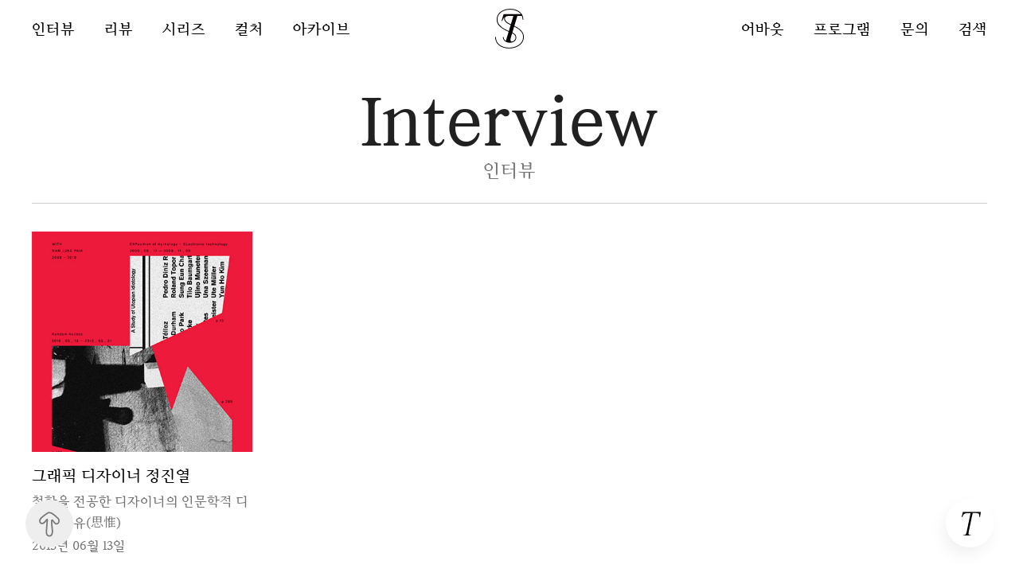

--- FILE ---
content_type: text/html; charset=UTF-8
request_url: http://typographyseoul.com/tag/%EC%9D%B8%ED%84%B0%EB%B7%B0-%EC%A0%95%EC%A7%84%EC%97%B4/
body_size: 85034
content:
<!DOCTYPE html>
<html lang="ko-KR"> 
<head>
	<meta charset="UTF-8">
	<meta name="keywords" content="">
	<meta name="description" content="디자인 엔터테인먼트 기업 티티서울이 운영하는 TYPO / BRANDING / MEDIA 전문 온라인 매체 ‘타이포그래피 서울‘ 입니다.">
	<meta name="author" content="manual">
	<meta name="format-detection" content="telephone=no">
	<meta name="viewport" content="width=device-width, initial-scale=1.0, maximum-scale=1.0, minimum-scale=1.0, user-scalable=yes">

	<!--
	<meta property="og:title" content="타이포그래피 서울">
	<meta property="og:type" content="website">
	<meta property="og:description" content="디자인 엔터테인먼트 기업 티티서울이 운영하는 TYPO / BRANDING / MEDIA 전문 온라인 매체 ‘타이포그래피 서울‘ 입니다.">
	<meta property="og:image" content="http://typographyseoul.com/wp-content/themes/ts/images/ogimage.jpg">
	<meta property="og:url" content="https://typographyseoul.com">
	-->

	<title>타이포그래피 서울</title>

	<!-- css -->
	<link rel="stylesheet" type="text/css" href="http://typographyseoul.com/wp-content/themes/ts/css/plug/slick.css" media="all" />
	<link rel="stylesheet" type="text/css" href="http://typographyseoul.com/wp-content/themes/ts/css/plug/slick-theme.css" media="all" />
	<link rel="stylesheet" type="text/css" href="http://typographyseoul.com/wp-content/themes/ts/css/plug/slick-lightbox.css" media="all" />
	<link rel="stylesheet" type="text/css" href="http://typographyseoul.com/wp-content/themes/ts/css/plug/jtoggler.styles.css" media="all" />
	<link rel="stylesheet" type="text/css" href="http://typographyseoul.com/wp-content/themes/ts/style.css" media="all" />
	<link rel="stylesheet" type="text/css" href="http://typographyseoul.com/wp-content/themes/ts/css/mobile.css" media="all" />

	<!-- favicon -->
	<link rel="apple-touch-icon" sizes="180x180" href="http://typographyseoul.com/wp-content/themes/ts/favicons/apple-touch-icon.png">
	<link rel="icon" type="image/png" sizes="32x32" href="http://typographyseoul.com/wp-content/themes/ts/favicons/favicon-32x32.png">
	<link rel="icon" type="image/png" sizes="16x16" href="http://typographyseoul.com/wp-content/themes/ts/favicons/favicon-16x16.png">
	<link rel="manifest" href="http://typographyseoul.com/wp-content/themes/ts/favicons/site.webmanifest">
	<link rel="mask-icon" href="http://typographyseoul.com/wp-content/themes/ts/favicons/safari-pinned-tab.svg" color="#000000">
	<meta name="msapplication-TileColor" content="#da532c">
	<meta name="theme-color" content="#ffffff">

	<!-- 네이버 추적코드 -->
	<meta name="naver-site-verification" content="3e14729e351808ff46fb8b21a994a5121d5ebb51" />


	<!-- wordpress -->
	<meta name='robots' content='index, follow, max-image-preview:large, max-snippet:-1, max-video-preview:-1' />

	<!-- This site is optimized with the Yoast SEO plugin v20.0 - https://yoast.com/wordpress/plugins/seo/ -->
	<link rel="canonical" href="https://typographyseoul.com/tag/인터뷰-정진열/" />
	<meta property="og:locale" content="ko_KR" />
	<meta property="og:type" content="article" />
	<meta property="og:title" content="인터뷰-정진열 Archives - 타이포그래피 서울" />
	<meta property="og:url" content="https://typographyseoul.com/tag/인터뷰-정진열/" />
	<meta property="og:site_name" content="타이포그래피 서울" />
	<meta property="og:image" content="https://typographyseoul.com/wp-content/uploads/2023/02/2023-02-07-review-04-4.png" />
	<meta property="og:image:width" content="3183" />
	<meta property="og:image:height" content="1998" />
	<meta property="og:image:type" content="image/png" />
	<meta name="twitter:card" content="summary_large_image" />
	<script type="application/ld+json" class="yoast-schema-graph">{"@context":"https://schema.org","@graph":[{"@type":"CollectionPage","@id":"https://typographyseoul.com/tag/%ec%9d%b8%ed%84%b0%eb%b7%b0-%ec%a0%95%ec%a7%84%ec%97%b4/","url":"https://typographyseoul.com/tag/%ec%9d%b8%ed%84%b0%eb%b7%b0-%ec%a0%95%ec%a7%84%ec%97%b4/","name":"인터뷰-정진열 Archives - 타이포그래피 서울","isPartOf":{"@id":"https://typographyseoul.com/#website"},"primaryImageOfPage":{"@id":"https://typographyseoul.com/tag/%ec%9d%b8%ed%84%b0%eb%b7%b0-%ec%a0%95%ec%a7%84%ec%97%b4/#primaryimage"},"image":{"@id":"https://typographyseoul.com/tag/%ec%9d%b8%ed%84%b0%eb%b7%b0-%ec%a0%95%ec%a7%84%ec%97%b4/#primaryimage"},"thumbnailUrl":"https://typographyseoul.com/wp-content/uploads/2013/06/2013-06-13-thumb.jpg","breadcrumb":{"@id":"https://typographyseoul.com/tag/%ec%9d%b8%ed%84%b0%eb%b7%b0-%ec%a0%95%ec%a7%84%ec%97%b4/#breadcrumb"},"inLanguage":"ko-KR"},{"@type":"ImageObject","inLanguage":"ko-KR","@id":"https://typographyseoul.com/tag/%ec%9d%b8%ed%84%b0%eb%b7%b0-%ec%a0%95%ec%a7%84%ec%97%b4/#primaryimage","url":"https://typographyseoul.com/wp-content/uploads/2013/06/2013-06-13-thumb.jpg","contentUrl":"https://typographyseoul.com/wp-content/uploads/2013/06/2013-06-13-thumb.jpg","width":393,"height":393},{"@type":"BreadcrumbList","@id":"https://typographyseoul.com/tag/%ec%9d%b8%ed%84%b0%eb%b7%b0-%ec%a0%95%ec%a7%84%ec%97%b4/#breadcrumb","itemListElement":[{"@type":"ListItem","position":1,"name":"Home","item":"https://typographyseoul.com/"},{"@type":"ListItem","position":2,"name":"인터뷰-정진열"}]},{"@type":"WebSite","@id":"https://typographyseoul.com/#website","url":"https://typographyseoul.com/","name":"타이포그래피 서울 (TS)","description":"디자인 엔터테인먼트 기업 티티서울이 운영하는 TYPO / BRANDING / MEDIA 전문 온라인 매체 ‘타이포그래피 서울‘ 입니다.","publisher":{"@id":"https://typographyseoul.com/#organization"},"alternateName":"Typography Seoul","potentialAction":[{"@type":"SearchAction","target":{"@type":"EntryPoint","urlTemplate":"https://typographyseoul.com/?s={search_term_string}"},"query-input":"required name=search_term_string"}],"inLanguage":"ko-KR"},{"@type":"Organization","@id":"https://typographyseoul.com/#organization","name":"타이포그래피 서울 (TS)","alternateName":"Typography Seoul","url":"https://typographyseoul.com/","logo":{"@type":"ImageObject","inLanguage":"ko-KR","@id":"https://typographyseoul.com/#/schema/logo/image/","url":"https://typographyseoul.com/wp-content/uploads/2024/10/logo.svg","contentUrl":"https://typographyseoul.com/wp-content/uploads/2024/10/logo.svg","caption":"타이포그래피 서울 (TS)"},"image":{"@id":"https://typographyseoul.com/#/schema/logo/image/"},"sameAs":["https://www.instagram.com/typography_seoul/"]}]}</script>
	<!-- / Yoast SEO plugin. -->


<link rel='dns-prefetch' href='//code.jquery.com' />
<link rel='dns-prefetch' href='//developers.kakao.com' />
<link rel='dns-prefetch' href='//s.w.org' />
<link rel="alternate" type="application/rss+xml" title="타이포그래피 서울 &raquo; 인터뷰-정진열 태그 피드" href="https://typographyseoul.com/tag/%ec%9d%b8%ed%84%b0%eb%b7%b0-%ec%a0%95%ec%a7%84%ec%97%b4/feed/" />
<script type="text/javascript">
window._wpemojiSettings = {"baseUrl":"https:\/\/s.w.org\/images\/core\/emoji\/14.0.0\/72x72\/","ext":".png","svgUrl":"https:\/\/s.w.org\/images\/core\/emoji\/14.0.0\/svg\/","svgExt":".svg","source":{"concatemoji":"http:\/\/typographyseoul.com\/wp-includes\/js\/wp-emoji-release.min.js?ver=6.0.2"}};
/*! This file is auto-generated */
!function(e,a,t){var n,r,o,i=a.createElement("canvas"),p=i.getContext&&i.getContext("2d");function s(e,t){var a=String.fromCharCode,e=(p.clearRect(0,0,i.width,i.height),p.fillText(a.apply(this,e),0,0),i.toDataURL());return p.clearRect(0,0,i.width,i.height),p.fillText(a.apply(this,t),0,0),e===i.toDataURL()}function c(e){var t=a.createElement("script");t.src=e,t.defer=t.type="text/javascript",a.getElementsByTagName("head")[0].appendChild(t)}for(o=Array("flag","emoji"),t.supports={everything:!0,everythingExceptFlag:!0},r=0;r<o.length;r++)t.supports[o[r]]=function(e){if(!p||!p.fillText)return!1;switch(p.textBaseline="top",p.font="600 32px Arial",e){case"flag":return s([127987,65039,8205,9895,65039],[127987,65039,8203,9895,65039])?!1:!s([55356,56826,55356,56819],[55356,56826,8203,55356,56819])&&!s([55356,57332,56128,56423,56128,56418,56128,56421,56128,56430,56128,56423,56128,56447],[55356,57332,8203,56128,56423,8203,56128,56418,8203,56128,56421,8203,56128,56430,8203,56128,56423,8203,56128,56447]);case"emoji":return!s([129777,127995,8205,129778,127999],[129777,127995,8203,129778,127999])}return!1}(o[r]),t.supports.everything=t.supports.everything&&t.supports[o[r]],"flag"!==o[r]&&(t.supports.everythingExceptFlag=t.supports.everythingExceptFlag&&t.supports[o[r]]);t.supports.everythingExceptFlag=t.supports.everythingExceptFlag&&!t.supports.flag,t.DOMReady=!1,t.readyCallback=function(){t.DOMReady=!0},t.supports.everything||(n=function(){t.readyCallback()},a.addEventListener?(a.addEventListener("DOMContentLoaded",n,!1),e.addEventListener("load",n,!1)):(e.attachEvent("onload",n),a.attachEvent("onreadystatechange",function(){"complete"===a.readyState&&t.readyCallback()})),(e=t.source||{}).concatemoji?c(e.concatemoji):e.wpemoji&&e.twemoji&&(c(e.twemoji),c(e.wpemoji)))}(window,document,window._wpemojiSettings);
</script>
<style type="text/css">
img.wp-smiley,
img.emoji {
	display: inline !important;
	border: none !important;
	box-shadow: none !important;
	height: 1em !important;
	width: 1em !important;
	margin: 0 0.07em !important;
	vertical-align: -0.1em !important;
	background: none !important;
	padding: 0 !important;
}
</style>
	<link rel='stylesheet' id='wp-block-library-css'  href='http://typographyseoul.com/wp-includes/css/dist/block-library/style.min.css?ver=6.0.2' type='text/css' media='all' />
<style id='global-styles-inline-css' type='text/css'>
body{--wp--preset--color--black: #000000;--wp--preset--color--cyan-bluish-gray: #abb8c3;--wp--preset--color--white: #ffffff;--wp--preset--color--pale-pink: #f78da7;--wp--preset--color--vivid-red: #cf2e2e;--wp--preset--color--luminous-vivid-orange: #ff6900;--wp--preset--color--luminous-vivid-amber: #fcb900;--wp--preset--color--light-green-cyan: #7bdcb5;--wp--preset--color--vivid-green-cyan: #00d084;--wp--preset--color--pale-cyan-blue: #8ed1fc;--wp--preset--color--vivid-cyan-blue: #0693e3;--wp--preset--color--vivid-purple: #9b51e0;--wp--preset--gradient--vivid-cyan-blue-to-vivid-purple: linear-gradient(135deg,rgba(6,147,227,1) 0%,rgb(155,81,224) 100%);--wp--preset--gradient--light-green-cyan-to-vivid-green-cyan: linear-gradient(135deg,rgb(122,220,180) 0%,rgb(0,208,130) 100%);--wp--preset--gradient--luminous-vivid-amber-to-luminous-vivid-orange: linear-gradient(135deg,rgba(252,185,0,1) 0%,rgba(255,105,0,1) 100%);--wp--preset--gradient--luminous-vivid-orange-to-vivid-red: linear-gradient(135deg,rgba(255,105,0,1) 0%,rgb(207,46,46) 100%);--wp--preset--gradient--very-light-gray-to-cyan-bluish-gray: linear-gradient(135deg,rgb(238,238,238) 0%,rgb(169,184,195) 100%);--wp--preset--gradient--cool-to-warm-spectrum: linear-gradient(135deg,rgb(74,234,220) 0%,rgb(151,120,209) 20%,rgb(207,42,186) 40%,rgb(238,44,130) 60%,rgb(251,105,98) 80%,rgb(254,248,76) 100%);--wp--preset--gradient--blush-light-purple: linear-gradient(135deg,rgb(255,206,236) 0%,rgb(152,150,240) 100%);--wp--preset--gradient--blush-bordeaux: linear-gradient(135deg,rgb(254,205,165) 0%,rgb(254,45,45) 50%,rgb(107,0,62) 100%);--wp--preset--gradient--luminous-dusk: linear-gradient(135deg,rgb(255,203,112) 0%,rgb(199,81,192) 50%,rgb(65,88,208) 100%);--wp--preset--gradient--pale-ocean: linear-gradient(135deg,rgb(255,245,203) 0%,rgb(182,227,212) 50%,rgb(51,167,181) 100%);--wp--preset--gradient--electric-grass: linear-gradient(135deg,rgb(202,248,128) 0%,rgb(113,206,126) 100%);--wp--preset--gradient--midnight: linear-gradient(135deg,rgb(2,3,129) 0%,rgb(40,116,252) 100%);--wp--preset--duotone--dark-grayscale: url('#wp-duotone-dark-grayscale');--wp--preset--duotone--grayscale: url('#wp-duotone-grayscale');--wp--preset--duotone--purple-yellow: url('#wp-duotone-purple-yellow');--wp--preset--duotone--blue-red: url('#wp-duotone-blue-red');--wp--preset--duotone--midnight: url('#wp-duotone-midnight');--wp--preset--duotone--magenta-yellow: url('#wp-duotone-magenta-yellow');--wp--preset--duotone--purple-green: url('#wp-duotone-purple-green');--wp--preset--duotone--blue-orange: url('#wp-duotone-blue-orange');--wp--preset--font-size--small: 13px;--wp--preset--font-size--medium: 20px;--wp--preset--font-size--large: 36px;--wp--preset--font-size--x-large: 42px;}.has-black-color{color: var(--wp--preset--color--black) !important;}.has-cyan-bluish-gray-color{color: var(--wp--preset--color--cyan-bluish-gray) !important;}.has-white-color{color: var(--wp--preset--color--white) !important;}.has-pale-pink-color{color: var(--wp--preset--color--pale-pink) !important;}.has-vivid-red-color{color: var(--wp--preset--color--vivid-red) !important;}.has-luminous-vivid-orange-color{color: var(--wp--preset--color--luminous-vivid-orange) !important;}.has-luminous-vivid-amber-color{color: var(--wp--preset--color--luminous-vivid-amber) !important;}.has-light-green-cyan-color{color: var(--wp--preset--color--light-green-cyan) !important;}.has-vivid-green-cyan-color{color: var(--wp--preset--color--vivid-green-cyan) !important;}.has-pale-cyan-blue-color{color: var(--wp--preset--color--pale-cyan-blue) !important;}.has-vivid-cyan-blue-color{color: var(--wp--preset--color--vivid-cyan-blue) !important;}.has-vivid-purple-color{color: var(--wp--preset--color--vivid-purple) !important;}.has-black-background-color{background-color: var(--wp--preset--color--black) !important;}.has-cyan-bluish-gray-background-color{background-color: var(--wp--preset--color--cyan-bluish-gray) !important;}.has-white-background-color{background-color: var(--wp--preset--color--white) !important;}.has-pale-pink-background-color{background-color: var(--wp--preset--color--pale-pink) !important;}.has-vivid-red-background-color{background-color: var(--wp--preset--color--vivid-red) !important;}.has-luminous-vivid-orange-background-color{background-color: var(--wp--preset--color--luminous-vivid-orange) !important;}.has-luminous-vivid-amber-background-color{background-color: var(--wp--preset--color--luminous-vivid-amber) !important;}.has-light-green-cyan-background-color{background-color: var(--wp--preset--color--light-green-cyan) !important;}.has-vivid-green-cyan-background-color{background-color: var(--wp--preset--color--vivid-green-cyan) !important;}.has-pale-cyan-blue-background-color{background-color: var(--wp--preset--color--pale-cyan-blue) !important;}.has-vivid-cyan-blue-background-color{background-color: var(--wp--preset--color--vivid-cyan-blue) !important;}.has-vivid-purple-background-color{background-color: var(--wp--preset--color--vivid-purple) !important;}.has-black-border-color{border-color: var(--wp--preset--color--black) !important;}.has-cyan-bluish-gray-border-color{border-color: var(--wp--preset--color--cyan-bluish-gray) !important;}.has-white-border-color{border-color: var(--wp--preset--color--white) !important;}.has-pale-pink-border-color{border-color: var(--wp--preset--color--pale-pink) !important;}.has-vivid-red-border-color{border-color: var(--wp--preset--color--vivid-red) !important;}.has-luminous-vivid-orange-border-color{border-color: var(--wp--preset--color--luminous-vivid-orange) !important;}.has-luminous-vivid-amber-border-color{border-color: var(--wp--preset--color--luminous-vivid-amber) !important;}.has-light-green-cyan-border-color{border-color: var(--wp--preset--color--light-green-cyan) !important;}.has-vivid-green-cyan-border-color{border-color: var(--wp--preset--color--vivid-green-cyan) !important;}.has-pale-cyan-blue-border-color{border-color: var(--wp--preset--color--pale-cyan-blue) !important;}.has-vivid-cyan-blue-border-color{border-color: var(--wp--preset--color--vivid-cyan-blue) !important;}.has-vivid-purple-border-color{border-color: var(--wp--preset--color--vivid-purple) !important;}.has-vivid-cyan-blue-to-vivid-purple-gradient-background{background: var(--wp--preset--gradient--vivid-cyan-blue-to-vivid-purple) !important;}.has-light-green-cyan-to-vivid-green-cyan-gradient-background{background: var(--wp--preset--gradient--light-green-cyan-to-vivid-green-cyan) !important;}.has-luminous-vivid-amber-to-luminous-vivid-orange-gradient-background{background: var(--wp--preset--gradient--luminous-vivid-amber-to-luminous-vivid-orange) !important;}.has-luminous-vivid-orange-to-vivid-red-gradient-background{background: var(--wp--preset--gradient--luminous-vivid-orange-to-vivid-red) !important;}.has-very-light-gray-to-cyan-bluish-gray-gradient-background{background: var(--wp--preset--gradient--very-light-gray-to-cyan-bluish-gray) !important;}.has-cool-to-warm-spectrum-gradient-background{background: var(--wp--preset--gradient--cool-to-warm-spectrum) !important;}.has-blush-light-purple-gradient-background{background: var(--wp--preset--gradient--blush-light-purple) !important;}.has-blush-bordeaux-gradient-background{background: var(--wp--preset--gradient--blush-bordeaux) !important;}.has-luminous-dusk-gradient-background{background: var(--wp--preset--gradient--luminous-dusk) !important;}.has-pale-ocean-gradient-background{background: var(--wp--preset--gradient--pale-ocean) !important;}.has-electric-grass-gradient-background{background: var(--wp--preset--gradient--electric-grass) !important;}.has-midnight-gradient-background{background: var(--wp--preset--gradient--midnight) !important;}.has-small-font-size{font-size: var(--wp--preset--font-size--small) !important;}.has-medium-font-size{font-size: var(--wp--preset--font-size--medium) !important;}.has-large-font-size{font-size: var(--wp--preset--font-size--large) !important;}.has-x-large-font-size{font-size: var(--wp--preset--font-size--x-large) !important;}
</style>
<link rel='stylesheet' id='contact-form-7-css'  href='http://typographyseoul.com/wp-content/plugins/contact-form-7/includes/css/styles.css?ver=5.7' type='text/css' media='all' />
<link rel='stylesheet' id='cosmosfarm-share-buttons-css'  href='http://typographyseoul.com/wp-content/plugins/cosmosfarm-share-buttons/layout/default/style.css?ver=1.9' type='text/css' media='all' />
<script type='text/javascript' src='https://code.jquery.com/jquery-2.2.4.min.js?ver=1.3.2' id='jquery-js'></script>
<script type='text/javascript' src='http://typographyseoul.com/wp-content/themes/ts/js/jq/prefixfree.min.js?ver=6.0.2' id='prefixfree-js'></script>
<script type='text/javascript' src='http://typographyseoul.com/wp-content/themes/ts/js/jq/jquery.cookie.js?ver=6.0.2' id='cook-js'></script>
<script type='text/javascript' src='http://typographyseoul.com/wp-content/themes/ts/js/jq/jquery.flip.min.js?ver=6.0.2' id='flip-js'></script>
<script type='text/javascript' src='http://typographyseoul.com/wp-content/themes/ts/js/all.js?ver=6.0.2' id='all-js'></script>
<script type='text/javascript' src='http://typographyseoul.com/wp-content/themes/ts/js/cate.js?ver=6.0.2' id='cate-js'></script>
<script type='text/javascript' src='https://developers.kakao.com/sdk/js/kakao.min.js?ver=1.9' id='kakao-sdk-js'></script>
<link rel="https://api.w.org/" href="https://typographyseoul.com/wp-json/" /><link rel="alternate" type="application/json" href="https://typographyseoul.com/wp-json/wp/v2/tags/320" /><link rel="EditURI" type="application/rsd+xml" title="RSD" href="https://typographyseoul.com/xmlrpc.php?rsd" />
<link rel="wlwmanifest" type="application/wlwmanifest+xml" href="http://typographyseoul.com/wp-includes/wlwmanifest.xml" /> 
<meta name="generator" content="WordPress 6.0.2" />
<!-- Analytics by WP Statistics v14.11.3 - https://wp-statistics.com -->
	<!-- google 추적코드 -->
	<!-- Google tag (gtag.js) -->
<script async src="https://www.googletagmanager.com/gtag/js?id=G-SDYT93XL8H"></script>
<script>
  window.dataLayer = window.dataLayer || [];
  function gtag(){dataLayer.push(arguments);}
  gtag('js', new Date());

  gtag('config', 'G-SDYT93XL8H');
</script>
<!-- Google Tag Manager -->
<script>(function(w,d,s,l,i){w[l]=w[l]||[];w[l].push({'gtm.start':
new Date().getTime(),event:'gtm.js'});var f=d.getElementsByTagName(s)[0],
j=d.createElement(s),dl=l!='dataLayer'?'&l='+l:'';j.async=true;j.src=
'https://www.googletagmanager.com/gtm.js?id='+i+dl;f.parentNode.insertBefore(j,f);
})(window,document,'script','dataLayer','GTM-WSP8W4LK');</script>
<!-- End Google Tag Manager -->
</head>

<body class="archive tag tag-320 chrome">
<!-- Google Tag Manager (noscript) -->
<noscript><iframe src="https://www.googletagmanager.com/ns.html?id=GTM-WSP8W4LK"
height="0" width="0" style="display:none;visibility:hidden"></iframe></noscript>
<!-- End Google Tag Manager (noscript) -->
	<img id="tak" class="ctw" src="http://typographyseoul.com/wp-content/themes/ts/images/tak.gif" alt="">
	<!-- // inq -->
	<div class="ctw" id="inq">
		<a href="#" class="close">닫기</a>
		<h2 class="">문의</h2>
		<div class="info mtm">
			<div class="wpcf7 no-js" id="wpcf7-f7381-o1" lang="ko-KR" dir="ltr">
<div class="screen-reader-response"><p role="status" aria-live="polite" aria-atomic="true"></p> <ul></ul></div>
<form action="/tag/%EC%9D%B8%ED%84%B0%EB%B7%B0-%EC%A0%95%EC%A7%84%EC%97%B4/#wpcf7-f7381-o1" method="post" class="wpcf7-form init" aria-label="Contact form" novalidate="novalidate" data-status="init">
<div style="display: none;">
<input type="hidden" name="_wpcf7" value="7381" />
<input type="hidden" name="_wpcf7_version" value="5.7" />
<input type="hidden" name="_wpcf7_locale" value="ko_KR" />
<input type="hidden" name="_wpcf7_unit_tag" value="wpcf7-f7381-o1" />
<input type="hidden" name="_wpcf7_container_post" value="0" />
<input type="hidden" name="_wpcf7_posted_data_hash" value="" />
</div>
<!-- Custom button link -->
<p><br />
</p>
<div class="button-container">
	<p><br />
<a href="https://featpaper.com/viewer/qeE4S0LhmjAq" class="custom-button">타이포그래피 서울 광고 상품 소개서</a><br />
	</p>
</div>
<!-- Inline CSS for styling the button and the container -->
<p><br />
</p>
<style>
 .button-container {
 display: flex;
 justify-content: center; /* Center horizontally */
 margin: 10px 0; /* Reduced margin for top and bottom, adjust as needed */
 }

 .custom-button {
 background-color: #FFD700; /* Assuming yellow background */
 color: black; /* Text color */
 text-decoration: none; /* Removes underline from links */
 border: none;
 border-radius: 12px;
 padding: 15px 30px; /* Adjust the padding to increase button size */
 font-size: 16px; /* Adjust font size as needed */
 font-weight: bold; /* Optional: if you want the text to be bold */
 white-space: nowrap; /* Ensures the text is in one line */
 cursor: pointer;
 box-shadow: 2px 2px 5px rgba(0,0,0,0.2); /* Optional: adds shadow for depth */
 transition: background-color 0.3s; /* Smooth background color change on hover */
 }

 .custom-button:hover {
 background-color: #E0C200; /* Darker yellow on hover for visual feedback */
 }
</style>
<p><br />
</p>
<div>
	<p><span class="wpcf7-form-control-wrap" data-name="your-name"><input size="40" class="wpcf7-form-control wpcf7-text wpcf7-validates-as-required" aria-required="true" aria-invalid="false" placeholder="성함 또는 회사명을 남겨주세요." value="" type="text" name="your-name" /></span>
	</p>
</div>
<div>
	<p><span class="wpcf7-form-control-wrap" data-name="your-email"><input size="40" class="wpcf7-form-control wpcf7-text wpcf7-email wpcf7-validates-as-required wpcf7-validates-as-email" aria-required="true" aria-invalid="false" placeholder="이메일 주소를 남겨주세요." value="" type="email" name="your-email" /></span>
	</p>
</div>
<div>
	<p><span class="wpcf7-form-control-wrap" data-name="your-tel"><input size="40" class="wpcf7-form-control wpcf7-text wpcf7-tel wpcf7-validates-as-tel" aria-invalid="false" placeholder="전화번호를 남겨주세요." value="" type="tel" name="your-tel" /></span>
	</p>
</div>
<div>
	<p><label>분야</label><span class="wpcf7-form-control-wrap" data-name="your-radio"><span class="wpcf7-form-control wpcf7-radio"><span class="wpcf7-list-item first"><label><input type="radio" name="your-radio" value="광고 문의" checked="checked" tabindex="" /><span class="wpcf7-list-item-label">광고 문의</span></label></span><span class="wpcf7-list-item"><label><input type="radio" name="your-radio" value="협업 문의" tabindex="" /><span class="wpcf7-list-item-label">협업 문의</span></label></span><span class="wpcf7-list-item"><label><input type="radio" name="your-radio" value="독자 의견" tabindex="" /><span class="wpcf7-list-item-label">독자 의견</span></label></span><span class="wpcf7-list-item last"><label><input type="radio" name="your-radio" value="기타" tabindex="" /><span class="wpcf7-list-item-label">기타</span></label></span></span></span>
	</p>
</div>
<div class="nmb">
	<p><label id="message">문의 내용</label><span class="wpcf7-form-control-wrap" data-name="your-message"><textarea cols="40" rows="10" class="wpcf7-form-control wpcf7-textarea" aria-invalid="false" placeholder="문의 내용(분야)을 남겨주시면 최대한 빠른 시간 내에 답변 드리겠습니다.
· 광고 문의: 광고를 원하시는 상품명 또는 서비스명, 관련 사이트 등 정보 입력 필수
· 협업 문의: 협업을 원하시는 분야(필진 참여, 포토그래퍼 참여, 그래픽 디자인 참여 등) 입력 필수
· 독자 의견: 편집진에게 전하고 싶은 의견, 필자 추천, 최근 콘텐츠에 대한 의견 등 자유롭게 남겨주세요.
· 기타: 광고 및 협업 문의, 독자 의견 외 기타 문의 사항을 남겨주세요." name="your-message"></textarea></span><br />
	</p>
</div>
<div class="mbm">
	<p><span class="wpcf7-form-control-wrap" data-name="accept-this-1"><span class="wpcf7-form-control wpcf7-acceptance"><span class="wpcf7-list-item"><label><input type="checkbox" name="accept-this-1" value="1" id="need" aria-invalid="false" /><span class="wpcf7-list-item-label"><a href="/privacy" target="_blank" style="color: #000; border-bottom: 1px solid;">개인정보처리방침</a>에 동의합니다.(필수)</span></label></span></span></span>
	</p>
</div>
<p><input class="wpcf7-form-control has-spinner wpcf7-submit" type="submit" value="보내기" />
</p><div class="wpcf7-response-output" aria-hidden="true"></div></form></div>		</div>
	</div>
	<!-- // end inq -->
	<div class="" id="searching">
		<h2 class="subtit">검색</h2>
		<div class="zero" id="rec">
			<div class="item">
				<p class="t9 mbs g8">추천 검색어</p> <div class="menu-search-container"><ul id="menu-search" class="menu"><li id="menu-item-31563" class="menu-item menu-item-type-custom menu-item-object-custom menu-item-31563"><a href="/?s=tt멤버십">TT.멤버십</a></li>
<li id="menu-item-35214" class="menu-item menu-item-type-custom menu-item-object-custom menu-item-35214"><a href="/?s=활자논의">활자.논의</a></li>
<li id="menu-item-34684" class="menu-item menu-item-type-custom menu-item-object-custom menu-item-34684"><a href="/?s=베스테플라카테">베스테 플라카테</a></li>
<li id="menu-item-25879" class="menu-item menu-item-type-custom menu-item-object-custom menu-item-25879"><a href="/?s=인터뷰">인터뷰</a></li>
<li id="menu-item-25880" class="menu-item menu-item-type-custom menu-item-object-custom menu-item-25880"><a href="/?s=인터뷰/애프터뷰">인터뷰/애프터뷰</a></li>
<li id="menu-item-34642" class="menu-item menu-item-type-custom menu-item-object-custom menu-item-34642"><a href="/?s=전시">전시</a></li>
<li id="menu-item-34641" class="menu-item menu-item-type-custom menu-item-object-custom menu-item-34641"><a href="/?s=리뷰">리뷰</a></li>
<li id="menu-item-34682" class="menu-item menu-item-type-custom menu-item-object-custom menu-item-34682"><a href="/?s=시리즈">시리즈</a></li>
<li id="menu-item-34643" class="menu-item menu-item-type-custom menu-item-object-custom menu-item-34643"><a href="/?s=컬처">컬처</a></li>
<li id="menu-item-25887" class="menu-item menu-item-type-custom menu-item-object-custom menu-item-25887"><a href="/?s=타입확대경">타입확대경</a></li>
</ul></div>			</div>
		</div>
		<a href="#" class="close">닫기</a>
		<div class="search-wrap">
			<section class="search"><form role="search" method="get" id="searchform" action="https://typographyseoul.com/" >
		<label class="screen-reader-text" for="s"></label>
		<input type="search" value="" name="s" id="s" placeholder="검색어를 입력하세요" />
		<input type="submit" id="searchsubmit" value="Go" />
		</form></section>		</div>
	</div><!-- searching -->
	<a href="#" class="" id="fab">
		<div id="card">
			<div class="front"> 
				<img class="cent" src="http://typographyseoul.com/wp-content/themes/ts/images/ico-t.svg" alt="t mode">
			</div>
			<div class="back">
				<img class="cent" src="http://typographyseoul.com/wp-content/themes/ts/images/ico-s.svg" alt="s mode">
			</div>
		</div>
	</a>
	<div id="hamberger" class="mo">
		<span></span>
		<span></span>
		<span></span>
	</div>
	<header id="header">
		<div class="inner lmt">
			<a href="/home/" id="logo" class="cent">
				<img class="" src="http://typographyseoul.com/wp-content/themes/ts/images/logo.svg" alt="logo">
			</a>
			<div id="nav" class="">
				<div class="menu-gnb-container"><ul id="menu-gnb" class="menu"><li id="menu-item-40" class="menu-item menu-item-type-taxonomy menu-item-object-category menu-item-40"><a href="https://typographyseoul.com/interview/">인터뷰</a></li>
<li id="menu-item-37" class="menu-item menu-item-type-taxonomy menu-item-object-category menu-item-37"><a href="https://typographyseoul.com/review/">리뷰</a></li>
<li id="menu-item-38" class="menu-item menu-item-type-taxonomy menu-item-object-category menu-item-38"><a href="https://typographyseoul.com/series/">시리즈</a></li>
<li id="menu-item-34187" class="menu-item menu-item-type-taxonomy menu-item-object-category menu-item-34187"><a href="https://typographyseoul.com/culture/">컬처</a></li>
<li id="menu-item-7380" class="menu-item menu-item-type-post_type menu-item-object-page menu-item-7380"><a href="https://typographyseoul.com/archive/">아카이브</a></li>
</ul></div>				<div class="cth" id="lnb">
					<a href="/about" class="">어바웃</a>
					<a href="/store" class="">프로그램</a>
					<a href="#" class="hey">문의</a>
					<a href="#" class="search-flag" id="">검색</a>
				</div>
								<div class="col mo" id="sns">
					<a href="https://post.naver.com/typo_seoul" target="_blank">
						<img class="" src="http://typographyseoul.com/wp-content/themes/ts/images/ico-naver.svg" alt="">
					</a>
					<a href="https://www.facebook.com/typography.seoul" target="_blank">
						<img class="" src="http://typographyseoul.com/wp-content/themes/ts/images/ico-facebook.svg" alt="">
					</a>
					<a href="https://www.instagram.com/typography_seoul" target="_blank">
						<img class="" src="http://typographyseoul.com/wp-content/themes/ts/images/ico-insta.svg" alt="">
					</a>
				</div>
				<span class="mo">&copy; TT SEOUL</span>
			</div>
		</div>
	</header>
	<a href="#" id="totop">
		<img class="" src="http://typographyseoul.com/wp-content/themes/ts/images/ico-arr-r.svg" alt="">
	</a>

<div class="cont lmt">
	<div class="cont-head">
		<h1 class="title">Interview</h1>
		<h1 class="sub-title">인터뷰</h1>
	</div>
	<div class="cont-body cont-interview">
		<ul class="modelist exw mexw" id="">
			
			<li class="col col4">
				<a class="" href="https://typographyseoul.com/%ec%a7%84%ec%a7%80%ed%95%98%ea%b2%8c-%ea%b7%b8%eb%a6%ac%ea%b3%a0-%ec%97%b4%eb%a0%ac%ed%95%98%ea%b2%8c-%ea%b7%b8%eb%9e%98%ed%94%bd-%eb%94%94%ec%9e%90%ec%9d%b4%eb%84%88-%ec%a0%95%ec%a7%84/">
					<span class="more tac arrr cent">보기</span>
					<div class="mask">
						<img class="mbm" src="https://typographyseoul.com/wp-content/uploads/2013/06/2013-06-13-thumb.jpg">
					</div>
				</a>
				<a class="" href="https://typographyseoul.com/%ec%a7%84%ec%a7%80%ed%95%98%ea%b2%8c-%ea%b7%b8%eb%a6%ac%ea%b3%a0-%ec%97%b4%eb%a0%ac%ed%95%98%ea%b2%8c-%ea%b7%b8%eb%9e%98%ed%94%bd-%eb%94%94%ec%9e%90%ec%9d%b4%eb%84%88-%ec%a0%95%ec%a7%84/">
					<h3 class="post-title">그래픽 디자이너 정진열</h3>
										<p class="post-summary ellipsismx">철학을 전공한 디자이너의 인문학적 디자인 사유(思惟)</p>
										<p class="post-date">2013년 06월 13일</p>
				</a>
			</li>
			
		</ul>
			</div>
</div>

<h3 id="filter-flag" class="ctw btn">골라보기</h3>
<div id="filter" class="half-filter">
	<div class="filter-category">
		<h3 class="mbm t6">인터뷰이별 보기</h3>
		<a class="accordion" href="#">ㄱ.</a>
		<div class="panel p"><div class="menu-author-interview-1-container"><ul id="menu-author-interview-1" class="menu"><li id="menu-item-102" class="menu-item menu-item-type-custom menu-item-object-custom menu-item-102"><a href="/tag/인터뷰-강과돌">강과 돌</a></li>
<li id="menu-item-133" class="menu-item menu-item-type-custom menu-item-object-custom menu-item-133"><a href="/tag/인터뷰-강구룡">강구룡</a></li>
<li id="menu-item-18090" class="menu-item menu-item-type-custom menu-item-object-custom menu-item-18090"><a href="/tag/인터뷰-강문식">강문식</a></li>
<li id="menu-item-13286" class="menu-item menu-item-type-custom menu-item-object-custom menu-item-13286"><a href="/tag/인터뷰-강병인">강병인</a></li>
<li id="menu-item-16574" class="menu-item menu-item-type-custom menu-item-object-custom menu-item-16574"><a href="/tag/인터뷰-강슬기">강슬기</a></li>
<li id="menu-item-18091" class="menu-item menu-item-type-custom menu-item-object-custom menu-item-18091"><a href="/tag/인터뷰-강이룬">강이룬</a></li>
<li id="menu-item-5367" class="menu-item menu-item-type-custom menu-item-object-custom menu-item-5367"><a href="/tag/인터뷰-강주성">강주성</a></li>
<li id="menu-item-9868" class="menu-item menu-item-type-custom menu-item-object-custom menu-item-9868"><a href="/tag/인터뷰-강주현">강주현</a></li>
<li id="menu-item-5365" class="menu-item menu-item-type-custom menu-item-object-custom menu-item-5365"><a href="/tag/인터뷰-곽지현">곽지현</a></li>
<li id="menu-item-5360" class="menu-item menu-item-type-custom menu-item-object-custom menu-item-5360"><a href="/tag/인터뷰-권기영">권기영</a></li>
<li id="menu-item-5369" class="menu-item menu-item-type-custom menu-item-object-custom menu-item-5369"><a href="/tag/인터뷰-개미그래픽스김은지">개미그래픽스</a></li>
<li id="menu-item-28456" class="menu-item menu-item-type-custom menu-item-object-custom menu-item-28456"><a href="/tag/인터뷰-겨울엔토스트가좋아">겨울엔 토스트가 좋아</a></li>
<li id="menu-item-834" class="menu-item menu-item-type-custom menu-item-object-custom menu-item-834"><a href="/tag/인터뷰-고경아">고경아</a></li>
<li id="menu-item-13292" class="menu-item menu-item-type-custom menu-item-object-custom menu-item-13292"><a href="/tag/인터뷰-고구사">고구사</a></li>
<li id="menu-item-27761" class="menu-item menu-item-type-custom menu-item-object-custom menu-item-27761"><a href="/tag/인터뷰-스튜디오고민">고민</a></li>
<li id="menu-item-13701" class="menu-item menu-item-type-custom menu-item-object-custom menu-item-13701"><a href="/tag/인터뷰-고바야시아키라">고바야시 아키라</a></li>
<li id="menu-item-27756" class="menu-item menu-item-type-custom menu-item-object-custom menu-item-27756"><a href="/tag/인터뷰-굴리굴리">굴리굴리</a></li>
<li id="menu-item-13290" class="menu-item menu-item-type-custom menu-item-object-custom menu-item-13290"><a href="/tag/인터뷰-그린그림">그린그림</a></li>
<li id="menu-item-27781" class="menu-item menu-item-type-custom menu-item-object-custom menu-item-27781"><a href="/tag/인터뷰-길종상가">길종상가</a></li>
<li id="menu-item-14974" class="menu-item menu-item-type-custom menu-item-object-custom menu-item-14974"><a href="/tag/인터뷰-김강인">김강인</a></li>
<li id="menu-item-27755" class="menu-item menu-item-type-custom menu-item-object-custom menu-item-27755"><a href="/tag/인터뷰-김광철">김광철</a></li>
<li id="menu-item-13284" class="menu-item menu-item-type-custom menu-item-object-custom menu-item-13284"><a href="/tag/인터뷰-김경균">김경균</a></li>
<li id="menu-item-10423" class="menu-item menu-item-type-custom menu-item-object-custom menu-item-10423"><a href="/tag/인터뷰-김기조">김기조</a></li>
<li id="menu-item-14479" class="menu-item menu-item-type-custom menu-item-object-custom menu-item-14479"><a href="/tag/인터뷰-김나무">김나무</a></li>
<li id="menu-item-15876" class="menu-item menu-item-type-custom menu-item-object-custom menu-item-15876"><a href="/tag/인터뷰-김다희">김다희</a></li>
<li id="menu-item-1022" class="menu-item menu-item-type-custom menu-item-object-custom menu-item-1022"><a href="/tag/인터뷰-김도현">김도현(빠른손)</a></li>
<li id="menu-item-14973" class="menu-item menu-item-type-custom menu-item-object-custom menu-item-14973"><a href="/tag/인터뷰-김대홍">김대홍</a></li>
<li id="menu-item-5359" class="menu-item menu-item-type-custom menu-item-object-custom menu-item-5359"><a href="/tag/인터뷰-김동관">김동관</a></li>
<li id="menu-item-16575" class="menu-item menu-item-type-custom menu-item-object-custom menu-item-16575"><a href="/tag/인터뷰-김동환">김동환</a></li>
<li id="menu-item-18089" class="menu-item menu-item-type-custom menu-item-object-custom menu-item-18089"><a href="/tag/인터뷰-김범준">김범준</a></li>
<li id="menu-item-13293" class="menu-item menu-item-type-custom menu-item-object-custom menu-item-13293"><a href="/tag/인터뷰-김병조">김병조</a></li>
<li id="menu-item-5368" class="menu-item menu-item-type-custom menu-item-object-custom menu-item-5368"><a href="/tag/인터뷰-김보휘">김보휘</a></li>
<li id="menu-item-883" class="menu-item menu-item-type-custom menu-item-object-custom menu-item-883"><a href="/tag/인터뷰-김성구">김성구</a></li>
<li id="menu-item-17978" class="menu-item menu-item-type-custom menu-item-object-custom menu-item-17978"><a href="/tag/인터뷰-김엘리아나">김엘리아나</a></li>
<li id="menu-item-835" class="menu-item menu-item-type-custom menu-item-object-custom menu-item-835"><a href="/tag/인터뷰-김영선">김영선</a></li>
<li id="menu-item-5364" class="menu-item menu-item-type-custom menu-item-object-custom menu-item-5364"><a href="/tag/인터뷰-김용관">김용관</a></li>
<li id="menu-item-30334" class="menu-item menu-item-type-custom menu-item-object-custom menu-item-30334"><a href="/tag/인터뷰-김우리김태희">김우리·김태희</a></li>
<li id="menu-item-13287" class="menu-item menu-item-type-custom menu-item-object-custom menu-item-13287"><a href="/tag/인터뷰-김유래">김유래</a></li>
<li id="menu-item-16573" class="menu-item menu-item-type-custom menu-item-object-custom menu-item-16573"><a href="/tag/인터뷰-김은지">김은지</a></li>
<li id="menu-item-5366" class="menu-item menu-item-type-custom menu-item-object-custom menu-item-5366"><a href="/tag/인터뷰-김의래">김의래</a></li>
<li id="menu-item-13291" class="menu-item menu-item-type-custom menu-item-object-custom menu-item-13291"><a href="/tag/인터뷰-김재관">김재관</a></li>
<li id="menu-item-13288" class="menu-item menu-item-type-custom menu-item-object-custom menu-item-13288"><a href="/tag/인터뷰-김재철">김재철</a></li>
<li id="menu-item-5363" class="menu-item menu-item-type-custom menu-item-object-custom menu-item-5363"><a href="/tag/인터뷰-김정활">김정활</a></li>
<li id="menu-item-836" class="menu-item menu-item-type-custom menu-item-object-custom menu-item-836"><a href="/tag/인터뷰-김제형">김제형</a></li>
<li id="menu-item-9867" class="menu-item menu-item-type-custom menu-item-object-custom menu-item-9867"><a href="/tag/인터뷰-김철홍">김철홍</a></li>
<li id="menu-item-5361" class="menu-item menu-item-type-custom menu-item-object-custom menu-item-5361"><a href="/tag/인터뷰-김태룡">김태룡</a></li>
<li id="menu-item-13285" class="menu-item menu-item-type-custom menu-item-object-custom menu-item-13285"><a href="/tag/인터뷰-김태헌">김태헌</a></li>
<li id="menu-item-5362" class="menu-item menu-item-type-custom menu-item-object-custom menu-item-5362"><a href="/tag/인터뷰-김택현">김택현</a></li>
<li id="menu-item-18088" class="menu-item menu-item-type-custom menu-item-object-custom menu-item-18088"><a href="/tag/인터뷰-김승태">김승태</a></li>
<li id="menu-item-17606" class="menu-item menu-item-type-custom menu-item-object-custom menu-item-17606"><a href="/tag/인터뷰-김형재홍은주">김형재·홍은주</a></li>
<li id="menu-item-13289" class="menu-item menu-item-type-custom menu-item-object-custom menu-item-13289"><a href="/tag/인터뷰-김형철">김형철</a></li>
</ul></div></div>
		<a class="accordion" href="#">ㄴ.</a>
		<div class="panel p"><div class="menu-author-interview-2-container"><ul id="menu-author-interview-2" class="menu"><li id="menu-item-837" class="menu-item menu-item-type-custom menu-item-object-custom menu-item-837"><a href="/tag/인터뷰-나하나">나하나</a></li>
<li id="menu-item-13298" class="menu-item menu-item-type-custom menu-item-object-custom menu-item-13298"><a href="/tag/인터뷰-남상우">남상우</a></li>
<li id="menu-item-9869" class="menu-item menu-item-type-custom menu-item-object-custom menu-item-9869"><a href="/tag/인터뷰-남승민">남승민</a></li>
<li id="menu-item-17613" class="menu-item menu-item-type-custom menu-item-object-custom menu-item-17613"><a href="/tag/인터뷰-네다쿠바">네다 쿠바</a></li>
<li id="menu-item-13295" class="menu-item menu-item-type-custom menu-item-object-custom menu-item-13295"><a href="/tag/인터뷰-노은유">노은유</a></li>
<li id="menu-item-13297" class="menu-item menu-item-type-custom menu-item-object-custom menu-item-13297"><a href="/tag/인터뷰-노태호">노태호</a></li>
<li id="menu-item-172" class="menu-item menu-item-type-custom menu-item-object-custom menu-item-172"><a href="/tag/인터뷰-노트폴리오">노트폴리오</a></li>
<li id="menu-item-13299" class="menu-item menu-item-type-custom menu-item-object-custom menu-item-13299"><a href="/tag/인터뷰-누누">누누</a></li>
<li id="menu-item-15877" class="menu-item menu-item-type-custom menu-item-object-custom menu-item-15877"><a href="/tag/인터뷰-누리아카브레라">누리아 카브레라</a></li>
</ul></div></div>
		<a class="accordion" href="#">ㄷ.</a>
		<div class="panel p"><div class="menu-author-interview-3-container"><ul id="menu-author-interview-3" class="menu"><li id="menu-item-13300" class="menu-item menu-item-type-custom menu-item-object-custom menu-item-13300"><a href="/tag/인터뷰-딴짓의세상">딴짓의 세상</a></li>
<li id="menu-item-14782" class="menu-item menu-item-type-custom menu-item-object-custom menu-item-14782"><a href="/tag/인터뷰-데니스뒬루드">데니스 뒬루드</a></li>
<li id="menu-item-13819" class="menu-item menu-item-type-custom menu-item-object-custom menu-item-13819"><a href="/tag/인터뷰-돼지우리">돼지우리</a></li>
<li id="menu-item-5385" class="menu-item menu-item-type-custom menu-item-object-custom menu-item-5385"><a href="/tag/인터뷰-둘셋">둘셋</a></li>
<li id="menu-item-17614" class="menu-item menu-item-type-custom menu-item-object-custom menu-item-17614"><a href="/tag/인터뷰-dnote">D NOTE</a></li>
<li id="menu-item-5384" class="menu-item menu-item-type-custom menu-item-object-custom menu-item-5384"><a href="/tag/인터뷰-ddbbmm">DDBBMM</a></li>
<li id="menu-item-14781" class="menu-item menu-item-type-custom menu-item-object-custom menu-item-14781"><a href="/tag/인터뷰-디원">디원</a></li>
<li id="menu-item-27780" class="menu-item menu-item-type-custom menu-item-object-custom menu-item-27780"><a href="/tag/인터뷰-디자인메소즈">디자인 메소즈</a></li>
<li id="menu-item-14783" class="menu-item menu-item-type-custom menu-item-object-custom menu-item-14783"><a href="/tag/인터뷰-디자인피버">디자인 피버</a></li>
<li id="menu-item-27762" class="menu-item menu-item-type-custom menu-item-object-custom menu-item-27762"><a href="/tag/인터뷰-스튜디오딩동">딩동</a></li>
</ul></div></div>
		<a class="accordion" href="#">ㄹ.</a>
		<div class="panel p"><div class="menu-author-interview-4-container"><ul id="menu-author-interview-4" class="menu"><li id="menu-item-14784" class="menu-item menu-item-type-custom menu-item-object-custom menu-item-14784"><a href="/tag/인터뷰-레오나르도소놀리">레오나르도 소놀리</a></li>
<li id="menu-item-14975" class="menu-item menu-item-type-custom menu-item-object-custom menu-item-14975"><a href="/tag/인터뷰-루크루카스">루크 루카스</a></li>
<li id="menu-item-17616" class="menu-item menu-item-type-custom menu-item-object-custom menu-item-17616"><a href="/tag/인터뷰-뤼징런">뤼징런</a></li>
<li id="menu-item-14976" class="menu-item menu-item-type-custom menu-item-object-custom menu-item-14976"><a href="/tag/인터뷰-리슨투더시티">리슨투더시티</a></li>
<li id="menu-item-5387" class="menu-item menu-item-type-custom menu-item-object-custom menu-item-5387"><a href="/tag/인터뷰-리프트오프">LIFT-OFF</a></li>
<li id="menu-item-15479" class="menu-item menu-item-type-custom menu-item-object-custom menu-item-15479"><a href="/tag/인터뷰-릭뱅크스">릭 뱅크스</a></li>
<li id="menu-item-34882" class="menu-item menu-item-type-custom menu-item-object-custom menu-item-34882"><a href="/tag/인터뷰-로호타입">로호타입</a></li>
</ul></div></div>
		<a class="accordion" href="#">ㅁ.</a>
		<div class="panel p"><div class="menu-author-interview-5-container"><ul id="menu-author-interview-5" class="menu"><li id="menu-item-16578" class="menu-item menu-item-type-custom menu-item-object-custom menu-item-16578"><a href="/tag/인터뷰-마사키미와">마사키 미와</a></li>
<li id="menu-item-13532" class="menu-item menu-item-type-custom menu-item-object-custom menu-item-13532"><a href="/tag/인터뷰-MYKC">MYKC</a></li>
<li id="menu-item-5379" class="menu-item menu-item-type-custom menu-item-object-custom menu-item-5379"><a href="/tag/인터뷰-맛깔손">맛깔손</a></li>
<li id="menu-item-17617" class="menu-item menu-item-type-custom menu-item-object-custom menu-item-17617"><a href="/tag/인터뷰-맛테리얼">맛테리얼</a></li>
<li id="menu-item-13386" class="menu-item menu-item-type-custom menu-item-object-custom menu-item-13386"><a href="/tag/인터뷰-맺음">맺음</a></li>
<li id="menu-item-9863" class="menu-item menu-item-type-custom menu-item-object-custom menu-item-9863"><a href="/tag/인터뷰-모노그래픽">모노그래픽</a></li>
<li id="menu-item-15480" class="menu-item menu-item-type-custom menu-item-object-custom menu-item-15480"><a href="/tag/인터뷰-모노타입">모노타입</a></li>
<li id="menu-item-17619" class="menu-item menu-item-type-custom menu-item-object-custom menu-item-17619"><a href="/tag/인터뷰-모임별">모임 별</a></li>
<li id="menu-item-13302" class="menu-item menu-item-type-custom menu-item-object-custom menu-item-13302"><a href="/tag/인터뷰-모짜">모짜</a></li>
<li id="menu-item-13387" class="menu-item menu-item-type-custom menu-item-object-custom menu-item-13387"><a href="/tag/인터뷰-무브투무브">무브투무브</a></li>
<li id="menu-item-13385" class="menu-item menu-item-type-custom menu-item-object-custom menu-item-13385"><a href="/tag/인터뷰-문광진">문광진</a></li>
<li id="menu-item-13303" class="menu-item menu-item-type-custom menu-item-object-custom menu-item-13303"><a href="/tag/인터뷰-문상혁">문상혁</a></li>
<li id="menu-item-15481" class="menu-item menu-item-type-custom menu-item-object-custom menu-item-15481"><a href="/tag/인터뷰-문상현">문상현</a></li>
<li id="menu-item-16579" class="menu-item menu-item-type-custom menu-item-object-custom menu-item-16579"><a href="/tag/인터뷰-문장현">문장현(제너럴그래픽스)</a></li>
<li id="menu-item-27763" class="menu-item menu-item-type-custom menu-item-object-custom menu-item-27763"><a href="/tag/인터뷰-스튜디오미니멀리스트">미니멀리스트</a></li>
<li id="menu-item-15482" class="menu-item menu-item-type-custom menu-item-object-custom menu-item-15482"><a href="/tag/인터뷰-민본">민본</a></li>
</ul></div></div>
		<a class="accordion" href="#">ㅂ.</a>
		<div class="panel p"><div class="menu-author-interview-6-container"><ul id="menu-author-interview-6" class="menu"><li id="menu-item-13388" class="menu-item menu-item-type-custom menu-item-object-custom menu-item-13388"><a href="/tag/인터뷰-바이스버사">VICE VERSA</a></li>
<li id="menu-item-18094" class="menu-item menu-item-type-custom menu-item-object-custom menu-item-18094"><a href="/tag/인터뷰-박신우">박신우</a></li>
<li id="menu-item-13703" class="menu-item menu-item-type-custom menu-item-object-custom menu-item-13703"><a href="/tag/인터뷰-박영하">박영하</a></li>
<li id="menu-item-13309" class="menu-item menu-item-type-custom menu-item-object-custom menu-item-13309"><a href="/tag/인터뷰-박요셉">박요셉</a></li>
<li id="menu-item-15879" class="menu-item menu-item-type-custom menu-item-object-custom menu-item-15879"><a href="/tag/인터뷰-박철희">박철희</a></li>
<li id="menu-item-13818" class="menu-item menu-item-type-custom menu-item-object-custom menu-item-13818"><a href="/tag/인터뷰-박현정">박현정</a></li>
<li id="menu-item-31527" class="menu-item menu-item-type-custom menu-item-object-custom menu-item-31527"><a href="/tag/인터뷰-박현준">박현준</a></li>
<li id="menu-item-13702" class="menu-item menu-item-type-custom menu-item-object-custom menu-item-13702"><a href="/tag/인터뷰-박활민">박활민</a></li>
<li id="menu-item-13310" class="menu-item menu-item-type-custom menu-item-object-custom menu-item-13310"><a href="/tag/인터뷰-박훈규">박훈규</a></li>
<li id="menu-item-29910" class="menu-item menu-item-type-custom menu-item-object-custom menu-item-29910"><a href="/tag/인터뷰-반윤정">반윤정(홍단)</a></li>
<li id="menu-item-13304" class="menu-item menu-item-type-custom menu-item-object-custom menu-item-13304"><a href="/tag/인터뷰-밥장">밥장</a></li>
<li id="menu-item-27787" class="menu-item menu-item-type-custom menu-item-object-custom menu-item-27787"><a href="/tag/인터뷰-방성재">방성재</a></li>
<li id="menu-item-15881" class="menu-item menu-item-type-custom menu-item-object-custom menu-item-15881"><a href="/tag/인터뷰-백종원">백종원</a></li>
<li id="menu-item-13307" class="menu-item menu-item-type-custom menu-item-object-custom menu-item-13307"><a href="/tag/인터뷰-백은하">백은하</a></li>
<li id="menu-item-13305" class="menu-item menu-item-type-custom menu-item-object-custom menu-item-13305"><a href="/tag/인터뷰-버라이어티숨">버라이어티숨</a></li>
<li id="menu-item-16582" class="menu-item menu-item-type-custom menu-item-object-custom menu-item-16582"><a href="/tag/인터뷰-보리스코한">보리스 코한</a></li>
<li id="menu-item-174" class="menu-item menu-item-type-custom menu-item-object-custom menu-item-174"><a href="/tag/인터뷰-boybyboy">보이 바이 보이</a></li>
<li id="menu-item-17620" class="menu-item menu-item-type-custom menu-item-object-custom menu-item-17620"><a href="/tag/인터뷰-봄로야">봄로야</a></li>
</ul></div></div>
		<a class="accordion" href="#">ㅅ.</a>
		<div class="panel p"><div class="menu-author-interview-7-container"><ul id="menu-author-interview-7" class="menu"><li id="menu-item-16592" class="menu-item menu-item-type-custom menu-item-object-custom menu-item-16592"><a href="/tag/인터뷰-사토고이치">사토 고이치</a></li>
<li id="menu-item-18098" class="menu-item menu-item-type-custom menu-item-object-custom menu-item-18098"><a href="/tag/인터뷰-서우석">서우석</a></li>
<li id="menu-item-13313" class="menu-item menu-item-type-custom menu-item-object-custom menu-item-13313"><a href="/tag/인터뷰-서커스보이밴드">서커스보이밴드</a></li>
<li id="menu-item-5382" class="menu-item menu-item-type-custom menu-item-object-custom menu-item-5382"><a href="/tag/인터뷰-서희선">서희선</a></li>
<li id="menu-item-9871" class="menu-item menu-item-type-custom menu-item-object-custom menu-item-9871"><a href="/tag/인터뷰-써스트">Thirst</a></li>
<li id="menu-item-13312" class="menu-item menu-item-type-custom menu-item-object-custom menu-item-13312"><a href="/tag/인터뷰-석윤이">석윤이</a></li>
<li id="menu-item-27760" class="menu-item menu-item-type-custom menu-item-object-custom menu-item-27760"><a href="/tag/인터뷰-5UNDAY">선데이(5UNDAY)</a></li>
<li id="menu-item-14485" class="menu-item menu-item-type-custom menu-item-object-custom menu-item-14485"><a href="/tag/인터뷰-성재혁">성재혁</a></li>
<li id="menu-item-5380" class="menu-item menu-item-type-custom menu-item-object-custom menu-item-5380"><a href="/tag/인터뷰-소소문구">소소문구</a></li>
<li id="menu-item-838" class="menu-item menu-item-type-custom menu-item-object-custom menu-item-838"><a href="/tag/인터뷰-손아용">손아용</a></li>
<li id="menu-item-9870" class="menu-item menu-item-type-custom menu-item-object-custom menu-item-9870"><a href="/tag/인터뷰-송민호">송민호</a></li>
<li id="menu-item-13317" class="menu-item menu-item-type-custom menu-item-object-custom menu-item-13317"><a href="/tag/인터뷰-송병용">송병용</a></li>
<li id="menu-item-16586" class="menu-item menu-item-type-custom menu-item-object-custom menu-item-16586"><a href="/tag/인터뷰-송호성">송호성</a></li>
<li id="menu-item-14484" class="menu-item menu-item-type-custom menu-item-object-custom menu-item-14484"><a href="/tag/인터뷰-스탠리웡">스탠리 웡</a></li>
<li id="menu-item-16585" class="menu-item menu-item-type-custom menu-item-object-custom menu-item-16585"><a href="/tag/인터뷰-스트라이크커뮤니케이션즈">스트라이크 커뮤니케이션즈</a></li>
<li id="menu-item-13314" class="menu-item menu-item-type-custom menu-item-object-custom menu-item-13314"><a href="/tag/인터뷰-스트리트H">『스트리트 H』 디자인 팀</a></li>
<li id="menu-item-15485" class="menu-item menu-item-type-custom menu-item-object-custom menu-item-15485"><a href="/tag/인터뷰-스팍스에디션">스팍스 에디션</a></li>
<li id="menu-item-17622" class="menu-item menu-item-type-custom menu-item-object-custom menu-item-17622"><a href="/tag/인터뷰-슬기와민">슬기와 민</a></li>
<li id="menu-item-15484" class="menu-item menu-item-type-custom menu-item-object-custom menu-item-15484"><a href="/tag/인터뷰-신기헌">신기헌</a></li>
<li id="menu-item-15483" class="menu-item menu-item-type-custom menu-item-object-custom menu-item-15483"><a href="/tag/인터뷰-신덕호">신덕호</a></li>
<li id="menu-item-17627" class="menu-item menu-item-type-custom menu-item-object-custom menu-item-17627"><a href="/tag/인터뷰-신동진">신동진</a></li>
<li id="menu-item-856" class="menu-item menu-item-type-custom menu-item-object-custom menu-item-856"><a href="/tag/인터뷰-신동혁">신동혁</a></li>
<li id="menu-item-13315" class="menu-item menu-item-type-custom menu-item-object-custom menu-item-13315"><a href="/tag/인터뷰-신명섭">신명섭</a></li>
<li id="menu-item-16587" class="menu-item menu-item-type-custom menu-item-object-custom menu-item-16587"><a href="/tag/인터뷰-신진섭">신진섭</a></li>
<li id="menu-item-17629" class="menu-item menu-item-type-custom menu-item-object-custom menu-item-17629"><a href="/tag/인터뷰-심준우">심준우</a></li>
</ul></div></div>
		<a class="accordion" href="#">ㅇ.</a>
		<div class="panel p"><div class="menu-author-interview-8-container"><ul id="menu-author-interview-8" class="menu"><li id="menu-item-13338" class="menu-item menu-item-type-custom menu-item-object-custom menu-item-13338"><a href="/tag/인터뷰-아나프레스">아나프레스</a></li>
<li id="menu-item-13337" class="menu-item menu-item-type-custom menu-item-object-custom menu-item-13337"><a href="/tag/인터뷰-아마추어서울">아마추어서울</a></li>
<li id="menu-item-13321" class="menu-item menu-item-type-custom menu-item-object-custom menu-item-13321"><a href="/tag/인터뷰-아방">아방</a></li>
<li id="menu-item-13529" class="menu-item menu-item-type-custom menu-item-object-custom menu-item-13529"><a href="/tag/인터뷰-안마노">안마노</a></li>
<li id="menu-item-13328" class="menu-item menu-item-type-custom menu-item-object-custom menu-item-13328"><a href="/tag/인터뷰-안병국">안병국</a></li>
<li id="menu-item-13325" class="menu-item menu-item-type-custom menu-item-object-custom menu-item-13325"><a href="/tag/인터뷰-안삼열">안삼열</a></li>
<li id="menu-item-17634" class="menu-item menu-item-type-custom menu-item-object-custom menu-item-17634"><a href="/tag/인터뷰-안토니호스">안토니 호스</a></li>
<li id="menu-item-5351" class="menu-item menu-item-type-custom menu-item-object-custom menu-item-5351"><a href="/tag/인터뷰-양장점">양장점(양희재·장수영)</a></li>
<li id="menu-item-507" class="menu-item menu-item-type-custom menu-item-object-custom menu-item-507"><a href="/tag/인터뷰-양정은">양정은</a></li>
<li id="menu-item-9866" class="menu-item menu-item-type-custom menu-item-object-custom menu-item-9866"><a href="/tag/인터뷰-양지은">양지은(프레스룸)</a></li>
<li id="menu-item-31640" class="menu-item menu-item-type-custom menu-item-object-custom menu-item-31640"><a href="/tag/인터뷰-어라운드">어라운드(인하대 타이포그래피 소모임)</a></li>
<li id="menu-item-13339" class="menu-item menu-item-type-custom menu-item-object-custom menu-item-13339"><a href="/tag/인터뷰-에브리리틀씽">에브리리틀씽</a></li>
<li id="menu-item-14779" class="menu-item menu-item-type-custom menu-item-object-custom menu-item-14779"><a href="/tag/인터뷰-에블린카시코프">에블린 카시코프</a></li>
<li id="menu-item-27758" class="menu-item menu-item-type-custom menu-item-object-custom menu-item-27758"><a href="/tag/인터뷰-sw20">SW20</a></li>
<li id="menu-item-15489" class="menu-item menu-item-type-custom menu-item-object-custom menu-item-15489"><a href="/tag/인터뷰-앤서니버릴">앤서니 버릴</a></li>
<li id="menu-item-5354" class="menu-item menu-item-type-custom menu-item-object-custom menu-item-5354"><a href="/tag/인터뷰-오디너리피플">오디너리피플</a></li>
<li id="menu-item-5357" class="menu-item menu-item-type-custom menu-item-object-custom menu-item-5357"><a href="/tag/인터뷰-오래오스튜디오">오래오스튜디오</a></li>
<li id="menu-item-13327" class="menu-item menu-item-type-custom menu-item-object-custom menu-item-13327"><a href="/tag/인터뷰-오예">오예</a></li>
<li id="menu-item-840" class="menu-item menu-item-type-custom menu-item-object-custom menu-item-840"><a href="/tag/인터뷰-와이와이그래픽스">YY 그래픽스</a></li>
<li id="menu-item-13383" class="menu-item menu-item-type-custom menu-item-object-custom menu-item-13383"><a href="/tag/인터뷰-왕춘호">왕춘호</a></li>
<li id="menu-item-13405" class="menu-item menu-item-type-custom menu-item-object-custom menu-item-13405"><a href="/tag/인터뷰-WORKS">워크스(WORKS)</a></li>
<li id="menu-item-18100" class="menu-item menu-item-type-custom menu-item-object-custom menu-item-18100"><a href="/tag/인터뷰-원승락">원승락</a></li>
<li id="menu-item-17635" class="menu-item menu-item-type-custom menu-item-object-custom menu-item-17635"><a href="/tag/인터뷰-유명상">유명상</a></li>
<li id="menu-item-13326" class="menu-item menu-item-type-custom menu-item-object-custom menu-item-13326"><a href="/tag/인터뷰-유사라">유사라</a></li>
<li id="menu-item-15487" class="menu-item menu-item-type-custom menu-item-object-custom menu-item-15487"><a href="/tag/인터뷰-윤여경">윤여경</a></li>
<li id="menu-item-15486" class="menu-item menu-item-type-custom menu-item-object-custom menu-item-15486"><a href="/tag/인터뷰-유윤석">유윤석</a></li>
<li id="menu-item-833" class="menu-item menu-item-type-custom menu-item-object-custom menu-item-833"><a href="/tag/인터뷰-유재완">유재완</a></li>
<li id="menu-item-13332" class="menu-item menu-item-type-custom menu-item-object-custom menu-item-13332"><a href="/tag/인터뷰-유지원">유지원</a></li>
<li id="menu-item-13320" class="menu-item menu-item-type-custom menu-item-object-custom menu-item-13320"><a href="/tag/인터뷰-유진웅">유진웅</a></li>
<li id="menu-item-5358" class="menu-item menu-item-type-custom menu-item-object-custom menu-item-5358"><a href="/tag/인터뷰-유현아">유현아(가가린)</a></li>
<li id="menu-item-13341" class="menu-item menu-item-type-custom menu-item-object-custom menu-item-13341"><a href="/tag/인터뷰-윤기원">윤기원</a></li>
<li id="menu-item-9865" class="menu-item menu-item-type-custom menu-item-object-custom menu-item-9865"><a href="/tag/인터뷰-윤민구">윤민구</a></li>
<li id="menu-item-5356" class="menu-item menu-item-type-custom menu-item-object-custom menu-item-5356"><a href="/tag/인터뷰-윤재오">윤재오</a></li>
<li id="menu-item-13329" class="menu-item menu-item-type-custom menu-item-object-custom menu-item-13329"><a href="/tag/인터뷰-윤지영">윤지영</a></li>
<li id="menu-item-13323" class="menu-item menu-item-type-custom menu-item-object-custom menu-item-13323"><a href="/tag/인터뷰-윤호섭">윤호섭</a></li>
<li id="menu-item-173" class="menu-item menu-item-type-custom menu-item-object-custom menu-item-173"><a href="/tag/인터뷰-이가희">이가희</a></li>
<li id="menu-item-5353" class="menu-item menu-item-type-custom menu-item-object-custom menu-item-5353"><a href="/tag/인터뷰-이건하">이건하</a></li>
<li id="menu-item-832" class="menu-item menu-item-type-custom menu-item-object-custom menu-item-832"><a href="/tag/인터뷰-이경민">이경민(플락플락)</a></li>
<li id="menu-item-13330" class="menu-item menu-item-type-custom menu-item-object-custom menu-item-13330"><a href="/tag/인터뷰-이기섭">이기섭</a></li>
<li id="menu-item-13336" class="menu-item menu-item-type-custom menu-item-object-custom menu-item-13336"><a href="/tag/인터뷰-이근세">이근세</a></li>
<li id="menu-item-13346" class="menu-item menu-item-type-custom menu-item-object-custom menu-item-13346"><a href="/tag/인터뷰-이나미">이나미</a></li>
<li id="menu-item-13347" class="menu-item menu-item-type-custom menu-item-object-custom menu-item-13347"><a href="/tag/인터뷰-이다하">이다하</a></li>
<li id="menu-item-13333" class="menu-item menu-item-type-custom menu-item-object-custom menu-item-13333"><a href="/tag/인터뷰-이달우">이달우</a></li>
<li id="menu-item-14780" class="menu-item menu-item-type-custom menu-item-object-custom menu-item-14780"><a href="/tag/인터뷰-이본히스">이본 히스</a></li>
<li id="menu-item-9864" class="menu-item menu-item-type-custom menu-item-object-custom menu-item-9864"><a href="/tag/인터뷰-이상현">이상현</a></li>
<li id="menu-item-16590" class="menu-item menu-item-type-custom menu-item-object-custom menu-item-16590"><a href="/tag/인터뷰-이성균">이성균(매뉴얼 그래픽스)</a></li>
<li id="menu-item-13319" class="menu-item menu-item-type-custom menu-item-object-custom menu-item-13319"><a href="/tag/인터뷰-이예주">이예주·믹스라이스</a></li>
<li id="menu-item-17633" class="menu-item menu-item-type-custom menu-item-object-custom menu-item-17633"><a href="/tag/인터뷰-이용규">이용규</a></li>
<li id="menu-item-13340" class="menu-item menu-item-type-custom menu-item-object-custom menu-item-13340"><a href="/tag/인터뷰-이용제">이용제</a></li>
<li id="menu-item-17636" class="menu-item menu-item-type-custom menu-item-object-custom menu-item-17636"><a href="/tag/인터뷰-이원찬">이원찬</a></li>
<li id="menu-item-13322" class="menu-item menu-item-type-custom menu-item-object-custom menu-item-13322"><a href="/tag/인터뷰-이장섭">이장섭(액션서울)</a></li>
<li id="menu-item-13318" class="menu-item menu-item-type-custom menu-item-object-custom menu-item-13318"><a href="/tag/인터뷰-이재민">이재민</a></li>
<li id="menu-item-830" class="menu-item menu-item-type-custom menu-item-object-custom menu-item-830"><a href="/tag/인터뷰-이재진">이재진</a></li>
<li id="menu-item-13331" class="menu-item menu-item-type-custom menu-item-object-custom menu-item-13331"><a href="/tag/인터뷰-이정우">이정우</a></li>
<li id="menu-item-13335" class="menu-item menu-item-type-custom menu-item-object-custom menu-item-13335"><a href="/tag/인터뷰-이준강이흔태">이준강·이흔태</a></li>
<li id="menu-item-18099" class="menu-item menu-item-type-custom menu-item-object-custom menu-item-18099"><a href="/tag/인터뷰-이준형">이준형(데이라이트)</a></li>
<li id="menu-item-14778" class="menu-item menu-item-type-custom menu-item-object-custom menu-item-14778"><a href="/tag/인터뷰-이지원">이지원</a></li>
<li id="menu-item-5352" class="menu-item menu-item-type-custom menu-item-object-custom menu-item-5352"><a href="/tag/인터뷰-이찬솔">이찬솔</a></li>
<li id="menu-item-15488" class="menu-item menu-item-type-custom menu-item-object-custom menu-item-15488"><a href="/tag/인터뷰-이충호">이충호</a></li>
<li id="menu-item-238" class="menu-item menu-item-type-custom menu-item-object-custom menu-item-238"><a href="/tag/인터뷰-이호">이호</a></li>
<li id="menu-item-27778" class="menu-item menu-item-type-custom menu-item-object-custom menu-item-27778"><a href="/tag/인터뷰-131WATT">131WATT</a></li>
<li id="menu-item-831" class="menu-item menu-item-type-custom menu-item-object-custom menu-item-831"><a href="/tag/인터뷰-일상의실천">일상의실천</a></li>
<li id="menu-item-13342" class="menu-item menu-item-type-custom menu-item-object-custom menu-item-13342"><a href="/tag/인터뷰-임도형">임도형(킨키펌)</a></li>
<li id="menu-item-13530" class="menu-item menu-item-type-custom menu-item-object-custom menu-item-13530"><a href="/tag/인터뷰-임솔">임솔</a></li>
<li id="menu-item-920" class="menu-item menu-item-type-custom menu-item-object-custom menu-item-920"><a href="/tag/인터뷰-임신호">임신호(그라피코스)</a></li>
<li id="menu-item-5355" class="menu-item menu-item-type-custom menu-item-object-custom menu-item-5355"><a href="/tag/인터뷰-임이랑">임이랑(피노미나)</a></li>
<li id="menu-item-13324" class="menu-item menu-item-type-custom menu-item-object-custom menu-item-13324"><a href="/tag/인터뷰-임재희">임재희</a></li>
<li id="menu-item-17637" class="menu-item menu-item-type-custom menu-item-object-custom menu-item-17637"><a href="/tag/인터뷰-임창순">임창순(그래픽바이러스)</a></li>
</ul></div></div>
		<a class="accordion" href="#">ㅈ.</a>
		<div class="panel p"><div class="menu-author-interview-9-container"><ul id="menu-author-interview-9" class="menu"><li id="menu-item-467" class="menu-item menu-item-type-custom menu-item-object-custom menu-item-467"><a href="/tag/인터뷰-자소">자소(JASO)</a></li>
<li id="menu-item-5374" class="menu-item menu-item-type-custom menu-item-object-custom menu-item-5374"><a href="/tag/인터뷰-장기성">장기성</a></li>
<li id="menu-item-13353" class="menu-item menu-item-type-custom menu-item-object-custom menu-item-13353"><a href="/tag/인터뷰-장동련">장동련</a></li>
<li id="menu-item-16594" class="menu-item menu-item-type-custom menu-item-object-custom menu-item-16594"><a href="/tag/인터뷰-장베누아레비">장 베누아 레비</a></li>
<li id="menu-item-5375" class="menu-item menu-item-type-custom menu-item-object-custom menu-item-5375"><a href="/tag/인터뷰-장성환">장성환</a></li>
<li id="menu-item-5373" class="menu-item menu-item-type-custom menu-item-object-custom menu-item-5373"><a href="/tag/인터뷰-장순규">장순규</a></li>
<li id="menu-item-16595" class="menu-item menu-item-type-custom menu-item-object-custom menu-item-16595"><a href="/tag/인터뷰-장이현">장이현(딩동)</a></li>
<li id="menu-item-13348" class="menu-item menu-item-type-custom menu-item-object-custom menu-item-13348"><a href="/tag/인터뷰-잭슨홍">잭슨 홍</a></li>
<li id="menu-item-17639" class="menu-item menu-item-type-custom menu-item-object-custom menu-item-17639"><a href="/tag/인터뷰-제로랩">제로 랩</a></li>
<li id="menu-item-13362" class="menu-item menu-item-type-custom menu-item-object-custom menu-item-13362"><a href="/tag/인터뷰-제로퍼제로">제로퍼제로</a></li>
<li id="menu-item-29441" class="menu-item menu-item-type-custom menu-item-object-custom menu-item-29441"><a href="/tag/인터뷰-전가경정재완">전가경·정재완(사월의눈)</a></li>
<li id="menu-item-16593" class="menu-item menu-item-type-custom menu-item-object-custom menu-item-16593"><a href="/tag/인터뷰-전용훈">전용훈(1984)</a></li>
<li id="menu-item-729" class="menu-item menu-item-type-custom menu-item-object-custom menu-item-729"><a href="/tag/인터뷰-전혜인">전혜인(하이 그래픽)</a></li>
<li id="menu-item-13357" class="menu-item menu-item-type-custom menu-item-object-custom menu-item-13357"><a href="/tag/인터뷰-정규혁">정규혁(디자인 삼촌)</a></li>
<li id="menu-item-5370" class="menu-item menu-item-type-custom menu-item-object-custom menu-item-5370"><a href="/tag/인터뷰-정길웅">정길웅(NOW WE RISE)</a></li>
<li id="menu-item-14785" class="menu-item menu-item-type-custom menu-item-object-custom menu-item-14785"><a href="/tag/인터뷰-정석한">정석한</a></li>
<li id="menu-item-13361" class="menu-item menu-item-type-custom menu-item-object-custom menu-item-13361"><a href="/tag/인터뷰-정승현">정승현(제너럴그래픽스)</a></li>
<li id="menu-item-14971" class="menu-item menu-item-type-custom menu-item-object-custom menu-item-14971"><a href="/tag/인터뷰-정유경">정유경</a></li>
<li id="menu-item-13355" class="menu-item menu-item-type-custom menu-item-object-custom menu-item-13355"><a href="/tag/인터뷰-정인성">정인성</a></li>
<li id="menu-item-5371" class="menu-item menu-item-type-custom menu-item-object-custom menu-item-5371"><a href="/tag/인터뷰-정제일">정제일(OSC 스튜디오)</a></li>
<li id="menu-item-13404" class="menu-item menu-item-type-custom menu-item-object-custom current-menu-item menu-item-13404"><a href="/tag/인터뷰-정진열" aria-current="page">정진열</a></li>
<li id="menu-item-13351" class="menu-item menu-item-type-custom menu-item-object-custom menu-item-13351"><a href="/tag/인터뷰-정진영">정진영</a></li>
<li id="menu-item-5376" class="menu-item menu-item-type-custom menu-item-object-custom menu-item-5376"><a href="/tag/인터뷰-조규형">조규형</a></li>
<li id="menu-item-5372" class="menu-item menu-item-type-custom menu-item-object-custom menu-item-5372"><a href="/tag/인터뷰-조중현">조중현</a></li>
<li id="menu-item-15490" class="menu-item menu-item-type-custom menu-item-object-custom menu-item-15490"><a href="/tag/인터뷰-조나단반브룩">조나단 반브룩</a></li>
<li id="menu-item-13354" class="menu-item menu-item-type-custom menu-item-object-custom menu-item-13354"><a href="/tag/인터뷰-조주상">조주상</a></li>
<li id="menu-item-13358" class="menu-item menu-item-type-custom menu-item-object-custom menu-item-13358"><a href="/tag/인터뷰-조현">조현(S/O PROJECT)</a></li>
<li id="menu-item-13406" class="menu-item menu-item-type-custom menu-item-object-custom menu-item-13406"><a href="/tag/인터뷰-조현열">조현열</a></li>
<li id="menu-item-13359" class="menu-item menu-item-type-custom menu-item-object-custom menu-item-13359"><a href="/tag/인터뷰-존스씨협회">존스씨협회(MR JONES ASSOCIATION)</a></li>
<li id="menu-item-13360" class="menu-item menu-item-type-custom menu-item-object-custom menu-item-13360"><a href="/tag/인터뷰-좡">좡(ZWANG)</a></li>
<li id="menu-item-13356" class="menu-item menu-item-type-custom menu-item-object-custom menu-item-13356"><a href="/tag/인터뷰-주재범">주재범</a></li>
<li id="menu-item-28610" class="menu-item menu-item-type-custom menu-item-object-custom menu-item-28610"><a href="/tag/인터뷰-진달래박우혁">진달래 박우혁</a></li>
</ul></div></div>
		<a class="accordion" href="#">ㅊ.</a>
		<div class="panel p"><div class="menu-author-interview-10-container"><ul id="menu-author-interview-10" class="menu"><li id="menu-item-13696" class="menu-item menu-item-type-custom menu-item-object-custom menu-item-13696"><a href="/tag/인터뷰-차인철">차인철</a></li>
<li id="menu-item-17642" class="menu-item menu-item-type-custom menu-item-object-custom menu-item-17642"><a href="/tag/인터뷰-채병록">채병록</a></li>
<li id="menu-item-902" class="menu-item menu-item-type-custom menu-item-object-custom menu-item-902"><a href="/tag/인터뷰-체조스튜디오">체조스튜디오</a></li>
<li id="menu-item-5388" class="menu-item menu-item-type-custom menu-item-object-custom menu-item-5388"><a href="/tag/인터뷰-청소년타이포제작전문그룹">청소년타이포제작전문그룹</a></li>
<li id="menu-item-13364" class="menu-item menu-item-type-custom menu-item-object-custom menu-item-13364"><a href="/tag/인터뷰-초선영">초선영</a></li>
<li id="menu-item-13695" class="menu-item menu-item-type-custom menu-item-object-custom menu-item-13695"><a href="/tag/인터뷰-최범">최범</a></li>
<li id="menu-item-13365" class="menu-item menu-item-type-custom menu-item-object-custom menu-item-13365"><a href="/tag/인터뷰-최빛그림">최빛그림</a></li>
<li id="menu-item-14775" class="menu-item menu-item-type-custom menu-item-object-custom menu-item-14775"><a href="/tag/인터뷰-최예주">최예주</a></li>
<li id="menu-item-13534" class="menu-item menu-item-type-custom menu-item-object-custom menu-item-13534"><a href="/tag/인터뷰-취그라프">최종원(취그라프)</a></li>
<li id="menu-item-14482" class="menu-item menu-item-type-custom menu-item-object-custom menu-item-14482"><a href="/tag/인터뷰-최용석">최용석</a></li>
</ul></div></div>
		<a class="accordion" href="#">ㅋ.</a>
		<div class="panel p"><div class="menu-author-interview-11-container"><ul id="menu-author-interview-11" class="menu"><li id="menu-item-13366" class="menu-item menu-item-type-custom menu-item-object-custom menu-item-13366"><a href="/tag/인터뷰-코우너스">코우너스</a></li>
<li id="menu-item-16596" class="menu-item menu-item-type-custom menu-item-object-custom menu-item-16596"><a href="/tag/인터뷰-코킨">코킨</a></li>
<li id="menu-item-13368" class="menu-item menu-item-type-custom menu-item-object-custom menu-item-13368"><a href="/tag/인터뷰-크리스로">크리스 로</a></li>
<li id="menu-item-15883" class="menu-item menu-item-type-custom menu-item-object-custom menu-item-15883"><a href="/tag/인터뷰-크림서울">크림서울</a></li>
<li id="menu-item-16597" class="menu-item menu-item-type-custom menu-item-object-custom menu-item-16597"><a href="/tag/인터뷰-킬링마리오">킬링마리오</a></li>
</ul></div></div>
		<a class="accordion" href="#">ㅌ.</a>
		<div class="panel p"><div class="menu-author-interview-12-container"><ul id="menu-author-interview-12" class="menu"><li id="menu-item-13380" class="menu-item menu-item-type-custom menu-item-object-custom menu-item-13380"><a href="/tag/인터뷰-탁소">탁소(TAKSO)</a></li>
<li id="menu-item-18095" class="menu-item menu-item-type-custom menu-item-object-custom menu-item-18095"><a href="/tag/인터뷰-TEXT">TEXT</a></li>
<li id="menu-item-16598" class="menu-item menu-item-type-custom menu-item-object-custom menu-item-16598"><a href="/tag/인터뷰-토탈임팩트">토탈임팩트</a></li>
<li id="menu-item-18096" class="menu-item menu-item-type-custom menu-item-object-custom menu-item-18096"><a href="/tag/인터뷰-트레이드마크퍼블리싱">트레이드마크 퍼블리싱</a></li>
<li id="menu-item-15493" class="menu-item menu-item-type-custom menu-item-object-custom menu-item-15493"><a href="/tag/인터뷰-트로이카">트로이카</a></li>
</ul></div></div>
		<a class="accordion" href="#">ㅍ.</a>
		<div class="panel p"><div class="menu-author-interview-13-container"><ul id="menu-author-interview-13" class="menu"><li id="menu-item-839" class="menu-item menu-item-type-custom menu-item-object-custom menu-item-839"><a href="/tag/인터뷰-팡팡팡그래픽실험실">팡팡팡그래픽실험실</a></li>
<li id="menu-item-17645" class="menu-item menu-item-type-custom menu-item-object-custom menu-item-17645"><a href="/tag/인터뷰-패브리커">패브리커</a></li>
<li id="menu-item-5386" class="menu-item menu-item-type-custom menu-item-object-custom menu-item-5386"><a href="/tag/인터뷰-포뮬러">포뮬러</a></li>
<li id="menu-item-17644" class="menu-item menu-item-type-custom menu-item-object-custom menu-item-17644"><a href="/tag/인터뷰-폰그라픽">폰그라픽</a></li>
<li id="menu-item-16599" class="menu-item menu-item-type-custom menu-item-object-custom menu-item-16599"><a href="/tag/인터뷰-푸하하하프렌즈">푸하하하프렌즈</a></li>
<li id="menu-item-13694" class="menu-item menu-item-type-custom menu-item-object-custom menu-item-13694"><a href="/tag/인터뷰-프로젝트에디">프로젝트 에디</a></li>
<li id="menu-item-16600" class="menu-item menu-item-type-custom menu-item-object-custom menu-item-16600"><a href="/tag/인터뷰-스튜디오플랏">플랏</a></li>
<li id="menu-item-15492" class="menu-item menu-item-type-custom menu-item-object-custom menu-item-15492"><a href="/tag/인터뷰-필베인스">필 베인스</a></li>
</ul></div></div>
		<a class="accordion" href="#">ㅎ.</a>
		<div class="panel p"><div class="menu-author-interview-14-container"><ul id="menu-author-interview-14" class="menu"><li id="menu-item-13378" class="menu-item menu-item-type-custom menu-item-object-custom menu-item-13378"><a href="/tag/인터뷰-하라켄야">하라 켄야</a></li>
<li id="menu-item-1068" class="menu-item menu-item-type-custom menu-item-object-custom menu-item-1068"><a href="/tag/인터뷰-한동훈">한동훈</a></li>
<li id="menu-item-997" class="menu-item menu-item-type-custom menu-item-object-custom menu-item-997"><a href="/tag/인터뷰-한중수">한중수(펀데이)</a></li>
<li id="menu-item-961" class="menu-item menu-item-type-custom menu-item-object-custom menu-item-961"><a href="/tag/인터뷰-한승연">한승연(빵승)</a></li>
<li id="menu-item-17649" class="menu-item menu-item-type-custom menu-item-object-custom menu-item-17649"><a href="/tag/인터뷰-햇빛스튜디오">햇빛서점·햇빛스튜디오</a></li>
<li id="menu-item-13373" class="menu-item menu-item-type-custom menu-item-object-custom menu-item-13373"><a href="/tag/인터뷰-허경미">허경미</a></li>
<li id="menu-item-13531" class="menu-item menu-item-type-custom menu-item-object-custom menu-item-13531"><a href="/tag/인터뷰-허민재">허민재</a></li>
<li id="menu-item-13371" class="menu-item menu-item-type-custom menu-item-object-custom menu-item-13371"><a href="/tag/인터뷰-허수연">허수연</a></li>
<li id="menu-item-13372" class="menu-item menu-item-type-custom menu-item-object-custom menu-item-13372"><a href="/tag/인터뷰-허창봉">허창봉</a></li>
<li id="menu-item-13693" class="menu-item menu-item-type-custom menu-item-object-custom menu-item-13693"><a href="/tag/인터뷰-헤르쯔">헤르쯔</a></li>
<li id="menu-item-17646" class="menu-item menu-item-type-custom menu-item-object-custom menu-item-17646"><a href="/tag/인터뷰-헤이데이">헤이데이</a></li>
<li id="menu-item-13374" class="menu-item menu-item-type-custom menu-item-object-custom menu-item-13374"><a href="/tag/인터뷰-홍동식">홍동식</a></li>
<li id="menu-item-13377" class="menu-item menu-item-type-custom menu-item-object-custom menu-item-13377"><a href="/tag/인터뷰-홍삼">홍삼</a></li>
<li id="menu-item-13376" class="menu-item menu-item-type-custom menu-item-object-custom menu-item-13376"><a href="/tag/인터뷰-홍지윤">홍지윤</a></li>
<li id="menu-item-13370" class="menu-item menu-item-type-custom menu-item-object-custom menu-item-13370"><a href="/tag/인터뷰-황기연">황기연</a></li>
<li id="menu-item-274" class="menu-item menu-item-type-custom menu-item-object-custom menu-item-274"><a href="/tag/인터뷰-황희현">황희현</a></li>
</ul></div></div>
	</div>
</div>
<footer id="footer">
	<div class="inner lmt">
		<div class="">
			<img id="" class="to ft-ts"  src="http://typographyseoul.com/wp-content/themes/ts/images/ft-t-ts.svg" alt="">
			<img id="" class="so ft-ts" src="http://typographyseoul.com/wp-content/themes/ts/images/ft-s-ts.svg" alt="">
			<ul class="ft-menu" id="">
				<li><a href="/interview">인터뷰</a></li>
				<li><a href="/review">리뷰</a></li>
				<li><a href="/series">시리즈</a></li>
				<li><a href="/culture">컬처</a></li>
				<li><a href="/archive">아카이브</a></li>
				<li><a href="/about">어바웃</a></li>
				<li><a href="/store">프로그램</a></li>
				<li><a href="#" class="hey">문의</a></li>
			</ul>
			<ul class="ft-menu" id="ft-menu-right">
				<li><a href="https://ttseoul.com/" target="_blank">티티서울</a></li>
				<li><a href="https://ddungsang.com/" target="_blank">엉뚱상상</a></li>
			</ul>
		</div> <!-- exw -->
		<div class="exw mexw" id="copyright">
			<div class="col col4 t6 abs" id="copy">
				<span>&copy; TT SEOUL</span>
			</div>
			<div class="col col4 t6 tac lh4" id="">
				<h4>Contact</h4>
				<p>hello@typographyseoul.com</p>
			</div>
			<div class="col col4 t6 tac lh4" id="">
				<h4>Address</h4>
				<p>서울시 마포구 서강로9길 4 </p>
			</div>
			<div class="col col4 abs" id="sns">
				<a href="https://post.naver.com/typo_seoul" target="_blank">
					<img class="" src="http://typographyseoul.com/wp-content/themes/ts/images/ico-naver.svg" alt="">
				</a>
				<a href="https://www.facebook.com/typography.seoul" target="_blank">
					<img class="" src="http://typographyseoul.com/wp-content/themes/ts/images/ico-facebook.svg" alt="">
				</a>
				<a href="https://www.instagram.com/typography_seoul/" target="_blank">
					<img class="" src="http://typographyseoul.com/wp-content/themes/ts/images/ico-insta.svg" alt="">
				</a>
			</div>
		</div>
	</div>
</footer>
<div id="empty" class=""></div>

<script type='text/javascript' src='http://typographyseoul.com/wp-content/plugins/contact-form-7/includes/swv/js/index.js?ver=5.7' id='swv-js'></script>
<script type='text/javascript' id='contact-form-7-js-extra'>
/* <![CDATA[ */
var wpcf7 = {"api":{"root":"https:\/\/typographyseoul.com\/wp-json\/","namespace":"contact-form-7\/v1"}};
/* ]]> */
</script>
<script type='text/javascript' src='http://typographyseoul.com/wp-content/plugins/contact-form-7/includes/js/index.js?ver=5.7' id='contact-form-7-js'></script>
<script type='text/javascript' id='wp-statistics-tracker-js-extra'>
/* <![CDATA[ */
var WP_Statistics_Tracker_Object = {"requestUrl":"https:\/\/typographyseoul.com\/wp-json\/wp-statistics\/v2","ajaxUrl":"https:\/\/typographyseoul.com\/wp-admin\/admin-ajax.php","hitParams":{"wp_statistics_hit":1,"source_type":"post_tag","source_id":320,"search_query":"","signature":"ed208150d6a389a64dcee754ec28ed6d","endpoint":"hit"},"onlineParams":{"wp_statistics_hit":1,"source_type":"post_tag","source_id":320,"search_query":"","signature":"ed208150d6a389a64dcee754ec28ed6d","endpoint":"online"},"option":{"userOnline":true,"consentLevel":"disabled","dntEnabled":false,"bypassAdBlockers":false,"isWpConsentApiActive":false,"trackAnonymously":false,"isPreview":false},"jsCheckTime":"60000"};
/* ]]> */
</script>
<script type='text/javascript' src='http://typographyseoul.com/wp-content/plugins/wp-statistics-master/assets/js/tracker.js?ver=14.11.3' id='wp-statistics-tracker-js'></script>
<script type='text/javascript' id='cosmosfarm-share-buttons-js-extra'>
/* <![CDATA[ */
var cosmosfarm_share_settings = {"version":"1.9","default_img_src":""};
/* ]]> */
</script>
<script type='text/javascript' src='http://typographyseoul.com/wp-content/plugins/cosmosfarm-share-buttons/js/cosmosfarm-share-buttons.js?ver=1.9' id='cosmosfarm-share-buttons-js'></script>

</body>
</html>


--- FILE ---
content_type: text/css
request_url: http://typographyseoul.com/wp-content/themes/ts/style.css
body_size: 81904
content:
@import url('https://fonts.googleapis.com/css2?family=Noto+Serif&display=swap');
@import url('https://fonts.googleapis.com/css2?family=Noto+Serif+TC&display=swap');

@font-face {
    font-family: 'ym740';
    src: url('fonts/YoonMyungjo740.woff2') format('woff2'), url('fonts/YoonMyungjo740.woff') format('woff'), url('fonts/YoonMyungjo740.eot') format('eot');
}
@font-face {
    font-family: 'ym780';
    src: url('fonts/YoonMyungjo780.woff') format('woff');
}
.y8 {
    font-family: 'ym780', 'Noto Serif', serif;
}
/* Reset default browser CSS. Based on work by Eric Meyer: http://meyerweb.com/eric/tools/css/reset/index.html
-------------------------------------------------------------- */
html,
body,
div,
span,
applet,
object,
iframe,
h1,
h2,
h3,
h4,
h5,
h6,
p,
blockquote,
pre,
a,
abbr,
acronym,
address,
big,
cite,
code,
del,
dfn,
em,
font,
img,
ins,
kbd,
q,
s,
samp,
small,
strike,
strong,
sub,
sup,
tt,
var,
b,
u,
i,
center,
dl,
dt,
dd,
ol,
ul,
li,
fieldset,
form,
label,
legend,
table,
caption,
tbody,
tfoot,
thead,
tr,
th,
td {
    background: transparent;
    border: 0;
    margin: 0;
    padding: 0;
    vertical-align: baseline;
}
strong {
    font-weight: normal;
}
body {
    line-height: 1.7;
}
h1,
h2,
h3,
h4,
h5,
h6 {
    margin: 0;
    padding: 0;
    line-height: 1.7;
    font-weight: normal;
    word-break: break-all;
}
ol,
ul,
nav,
li {
    list-style: none;
}
blockquote {
    quotes: none;
}
blockquote:before,
blockquote:after {
    content: '';
    content: none;
}
del {
    text-decoration: line-through;
}
table {
    border-collapse: collapse;
    border-spacing: 0;
}
img {
    height: auto;
    max-width: 100%;
    width: 100%;
    display: block;
}
a img {
    border: none;
}
a {
    color: #000;
    text-decoration: none;
}
a:hover {
    font-style: italic;
}
textarea,
input {
    -webkit-appearance: none;
    -webkit-border-radius: 0;
}
figure {
    margin: 0;
}
button {
    outline: none;
    border: none;
}
html {
    font-size: 62.5%;
}
/*  common
------------------------------------------------------------------------ */
::selection {
    background-color: #ff0;
    color: #000;
}
body .hidd {
    display: none !important;
}
*:focus {
    outline: none !important
}
.maxw {
    max-width: 1024px;
    margin-left: auto;
    margin-right: auto;
}
.lmt {
    width: calc(100% - 80px);
    margin-left: auto;
    margin-right: auto;
}
.exw {
    width: 102.5%;
    margin-left: -1.25%;
    font-size: 0;
}
.col {
    margin: 1.25% 1.25% 2.25%;
    display: inline-block;
    vertical-align: top;
    box-sizing: border-box;
    position: relative;
}
.cols {
    margin: .75% .75% 2.25%;
    display: inline-block;
    vertical-align: top;
    box-sizing: border-box;
    position: relative;
}
.col2 {
    width: 47.5%;
}
.col3 {
    width: 30.833333%;
}
.col4 {
    width: 22.5%;
}
.col6 {
    width: 14.16%;
    border-top: 1px solid;
    padding-top: 20px;
}
.col .cate,
.col .title {
    vertical-align: middle;
    display: inline-block;
}
.col .cate span {
    font-size: calc(0.5vw + 0.5vh + 0.5vmin);
    border: 1px solid #000;
    border-radius: 100px;
    padding: 3px 12px;
    margin-right: 10px;
    margin-bottom: 3px;
    display: inline-block;
}
.smode {
	background-color: #f3f3f3
}
.smode .col .title {
    font-size: 2.25rem;
}
.smode .col a .mask {
	transition: all 500ms cubic-bezier(0.075, 0.820, 0.165, 1.000);
}
.smode .col:nth-child(odd) a:hover .mask {
	transform: translate(0%, -20px) rotate(10deg) scale(1.1);
	transition: all 800ms cubic-bezier(0.075, 0.820, 0.165, 1.000);
}
.smode .col:nth-child(even) a:hover .mask {
	transform: translate(0%, -20px) rotate(-10deg) scale(1.1);
	transition: all 800ms cubic-bezier(0.075, 0.820, 0.165, 1.000);
}
.subtit {
    font-size: calc(1vw + 1vh + 2vmin);
    line-height: 1.2;
}
.meta {
    font-size: calc(0.5vw + 0.5vh + 0.5vmin);
    border: 1px solid #000;
    border-radius: 100px;
    padding: 3px 12px;
    margin-right: 10px;
    margin-top: 10px;
    display: inline-block;
}
.po {
    display: inline-block !important;
}
.mo {
    display: none !important;
}
.ctw {
    position: absolute;
    left: 50%;
    transform: translate(-50%, 0%);
}
.cth {
    position: absolute;
    top: 50%;
    transform: translate(0%, -50%);
}
.cent {
    position: absolute;
    top: 50%;
    left: 50%;
    transform: translate(-50%, -50%);
}
.zero {
    font-size: 0;
    letter-spacing: 0;
    word-spacing: 0;
}
.off {
    opacity: 0;
    transition: opacity 0.5s cubic-bezier(0.2, 0.8, 0.4, 1);
}
.on {
    opacity: 1 !important;
    transition: opacity 2s cubic-bezier(0.2, 0.8, 0.4, 1);
}
.ellipsis {
    width: 100%;
    text-overflow: ellipsis;
    -o-text-overflow: ellipsis;
    overflow: hidden;
    white-space: nowrap;
    word-wrap: normal !important;
    display: block;
}
.ellipsismx {
    display: -webkit-box;
    display: -ms-flexbox;
    display: box;
    margin-top: 1px;
    max-height: 80px;
    overflow: hidden;
    vertical-align: top;
    text-overflow: ellipsis;
    word-break: break-all;
    -webkit-box-orient: vertical;
    -webkit-line-clamp: 2;
}
.btn {
    border-radius: 100px;
    text-align: center;
    padding: 8px 24px;
    background: #fff;
    border: 1px solid #666;
    box-sizing: border-box;
    font-size: 1.4rem;
    display: inline-block;
}
.btn:hover {
    background-color: #0291de;
    border-color: #0291de;
    color: #fff;
    transition: 0.5s;
}
.btn::before {
    content: "";
    left: 0;
    top: 0;
    position: absolute;
    width: 0;
    height: 100%;
    display: block;
}
.btn:hover::before {
    width: 100%;
    transition: 0.3s;
}
.under::before {
    content: "";
    width: 0;
    height: 1px;
    background-color: #000;
    position: absolute;
    bottom: -3px;
    transition: all 0.25s;
}
.under:hover::before {
    width: 100%;
    background-color: #000;
    transition: all 0.25s;
}
/* module 
------------------------------------------------------------------------ */
/* accordion */
a.accordion {
    cursor: pointer;
    box-sizing: border-box;
    color: #000;
    padding: 8px 0;
    width: 100%;
    font-size: 1.8rem;
    transition: 0.3s;
    display: block;
    line-height: 1.5;
    position: relative;
    border-top: 1px solid #666;
}
a.accordion:hover {
    background-color: #ff0;
}
.act a.act {
    background-color: #000;
    color: #fff;
}
.accordion::before {
    position: absolute;
    top: 50%;
    right: 19px;
    content: "";
    display: block;
    width: 2px;
    height: 16px;
    background-color: #0D4221;
    transition: all 300ms;
    transform: translate(0, -50%);
}
.accordion::after {
    position: absolute;
    top: 50%;
    right: 12px;
    content: "";
    display: block;
    width: 16px;
    height: 2px;
    background-color: #0D4221;
    transition: all 300ms;
    transform: translate(0, -50%);
}
.accordion.act::before {
    opacity: 0;
}
.accordion.act::after {}
div.panel {
    padding: 4px 0;
    box-sizing: border-box;
    display: none;
    line-height: 1.7;
    width: 100%;
}
/* tab */
.tab-ui {
    width: 100%;
    margin: 20px auto;
}
.tab-title {
    text-align: center;
}
.tab-title li {
    list-style: none;
    display: inline-block;
    width: auto;
    padding: 8px 12px;
    margin: 4px 2px;
    cursor: pointer;
    border-radius: 100px;
    text-align: center;
    border: 1px solid #0D4221;
    color: #0D4221;
    transition: 0.25s;
}
.tab-title li:hover {
    background-color: #e4f5eb;
    transition: 0.25s;
}
.tab-title li.on {
    transition: 0.5s;
    background-color: #0D4221;
    color: #fff;
}
.tab-cont {
    clear: both;
    height: auto;
}
.tab-cont div {
    display: none;
}
.tab-cont div.on {
    display: block;
}
/* end tab */
/* pagination */
.pagination {
    margin-top: 30px;
    padding-top: 20px;
    text-align: center;
    clear: both;
}
.pagination .current,
.pagination a {
    font-size: 2rem;
    line-height: 1;
    display: inline-block;
    margin: 0 3px 3px;
    color: #000;
    padding: 4px;
    width: 28px;
    height: 28px;
    text-align: center;
    border-radius: 100px;
    line-height: 28px;
    border: 1px solid #000;
}
.pagination a:hover {
    background-color: #0091DE;
    transition: 0.25s;
}
.pagination .current {
    background-color: #000;
    color: #fff;
    font-style: italic;
}
.pagination .arr {
    background-size: auto 14px;
    background-repeat: no-repeat;
    text-indent: -9999em;
}
.pagination .pg-n {
    background-image: url('images/ico-r.svg');
    background-position: right 45% center;
}
.pagination .pg-p {
    background-image: url('images/ico-l.svg');
    background-position: left 45% center;
}
.pagination .fir {
    background-image: url('images/ico-ll.svg');
    background-position: right 47% center;
}
.pagination .lst {
    background-image: url('images/ico-rr.svg');
    background-position: right 47% center;
}
/* end pagination */
/* color */
.g0 {
    color: #f8f9fa;
}
.g1 {
    color: #f1f3f5;
}
.g2 {
    color: #e9ecef;
}
.g3 {
    color: #dee2e6;
}
.g4 {
    color: #ced4da;
}
.g5 {
    color: #adb5bd;
}
.g6 {
    color: #757575;
}
.g7 {
    color: #495057;
}
.g8 {
    color: #343a40;
}
.g9 {
    color: #212529;
}
.pc {
    color: #f00;
}
.bpc1 {
    background: #fafafb;
}
.bpc2 {
    background: #0d4221;
}
hr {
    height: 1px;
    border: none;
    width: 100%;
    background-color: #ccc;
}
/* text */
.tac {
    text-align: center;
}
.tal {
    text-align: left;
}
.tar {
    text-align: right;
}
.tuc {
    text-transform: uppercase !important;
}
.tcp {
    text-transform: capitalize !important;
}
.t0 {
    font-size: 12rem;
}
.t1 {
    font-size: 4.8rem;
}
.t2 {
    font-size: 3.6rem;
}
.t3 {
    font-size: 3rem;
}
.t4 {
    font-size: 2.6rem;
}
.t5 {
    font-size: 2.2rem;
}
.t6 {
    font-size: 2rem;
}
.t7 {
    font-size: 1.8rem;
}
.t8 {
    font-size: 1.6rem;
}
.t9 {
    font-size: 1.4rem;
}
.t10 {
    font-size: 1.2rem;
}
.lh2 {
    line-height: 1.2;
}
.lh4 {
    line-height: 1.4;
}
.lh5 {
    line-height: 1.5;
}
.lh6 {
    line-height: 1.6;
}
.lh8 {
    line-height: 1.8;
}
.mbxs {
    margin-bottom: 4px;
}
.mbs {
    margin-bottom: 8px;
}
.mbm {
    margin-bottom: 16px;
}
.mbl {
    margin-bottom: 28px;
}
.mbxl {
    margin-bottom: 40px;
}
.mbxl2 {
    margin-bottom: 80px;
}
.nmb {
    margin-bottom: 0 !important;
}
.mtxs {
    margin-top: 4px;
}
.mts {
    margin-top: 8px;
}
.mtm {
    margin-top: 16px;
}
.mtl {
    margin-top: 28px;
}
.mtxl {
    margin-top: 40px;
}
.mtxl2 {
    margin-top: 80px;
}
.mtxl3 {
    margin-top: 120px;
}
.nmt {
    margin-top: 0 !important;
}
.pts {
    padding-top: 8px;
}
.ptm {
    padding-top: 16px;
}
.ptl {
    padding-top: 28px;
}
.ptxl {
    padding-top: 40px;
}
.ptxl2 {
    padding-top: 80px;
}
.pbs {
    padding-bottom: 8px;
}
.pbm {
    padding-bottom: 16px;
}
.pbl {
    padding-bottom: 28px;
}
.pbxl {
    padding-bottom: 40px;
}
.pbxl2 {
    padding-bottom: 80px;
}
.nmt {
    margin-top: 0 !important;
}
.npb {
    padding-bottom: 0 !important;
}
.npt {
    padding-top: 0 !important;
}
.nbd {
    border: none !important;
}
.arrr {
    position: relative;
    padding-right: 48px;
}
.arrr::after {
    content: "";
    display: inline-block;
    vertical-align: text-bottom;
    background-image: url("images/ico-arr-r.svg");
    background-size: 24px;
    background-repeat: no-repeat;
    background-position: center;
    position: absolute;
    margin-left: 8px;
    width: 26px;
    height: 26px;
    border-radius: 100px;
    background-color: #eed;
    background-color: transparent;
    box-sizing: border-box;
    transition: 0.25s;
    top: 50%;
    transform: translate(0, -50%);
}
.arrr:hover::after {
    transform: translate(10px, -50%);
    transition: 0.3s;
    background-color: #fff;
}
.arrrt::after {
    transform: translate(0, -50%) rotate(-45deg);
}
.arrrb::after {
    transform: translate(0, -50%) rotate(180deg);
}
.arrrnb::after {
    border: none;
    background-size: 100%;
}
.arrrnb:hover::after {
    background-color: transparent;
}
.more:hover::after {}
.slickarr .slick-prev,
.slickarr .slick-next {
    background-color: #fff;
    border: 1px solid #000;
    background-image: url('images/ico-arr-r.svg');
}
.slickarr .slick-prev {
    background-image: url('images/ico-arr-l.svg');
}
.slickarr li a {
	display: block;
	position: relative;
}
.slickarr .slick-slide {
	margin: 16px; 
	margin-bottom: 32px;
}
li:hover .more,
a:hover .more {
    background: #FD4136;
    color: #000;
    top: 50%;
    opacity: 1;
    transition: 0.5s;
    z-index: 2;
}
.list2 li .more,
.list2 a .more {
    left: 20%;
}
.smode .list2 li .more,
.smode .list2 a .more {
    left: 50%;
}
.list2 li:hover .more,
.list2 a:hover .more {
    left: 20%;
}
.smode .list2 li:hover .more,
.smode .list2 a:hover .more {
	top: 40%;
    left: 50%;
}
.more {
    border-radius: 100px;
    font-size: calc(0.5vw + 0.5vh + 1vmin);
    position: absolute;
    color: #757575;
    opacity: 0;
    font-size: 1.7rem;
    padding: 5px 50px 5px 20px;
    top: 51%;
    left: 50%;
    z-index: 1;
    transition: 0.5s;
}
.more2 {
    opacity: 1;
    font-size: calc(0.8vw + 0.8vh + 1.2vmin);
    line-height: 1;
    position: relative;
    background-color: transparent;
    height: auto;
    width: auto;
    border: 1px solid #000;
    right: 0;
    left: auto;
    top: 0;
}
.rd {
    border-radius: 1000px;
}
ul.txt-list li a {
    display: flex;
    justify-content: space-between;
    border-top: 1px solid #000;
    padding: 1.7vh 0;
    width: 100%;
    overflow: hidden;
    position: relative;
}
ul.txt-list li a:hover {
    background-color: #0091DE;
}
ul.txt-list li a h3 {
    font-size: 2.2rem;
}
ul.txt-list li a h3.ellipsis {
    padding-right: 20px;
    width: 50%;
}
ul.txt-list li a h3:nth-child(1) {
    flex-shrink: 0;
    width: 25.5%;
}
ul.txt-list li a h3:nth-child(2) {
    flex-grow: 1;
}
ul.txt-list img {
    width: 10%;
    position: absolute;
    left: 20%;
}
.list2 li {
    box-sizing: border-box;
    min-height: 180px;
    font-size: 0;
    position: relative;
}
.list2 li a {
/*    box-shadow: rgba(0, 0, 0, 0.08) 0 4px 12px; */
	border: 1px solid #ccc;
}
.list2 li a:hover {
    background-color: #f3f3f3;
    transition: 0.3s;
	box-shadow: rgba(50, 50, 93, 0.25) 0px 13px 27px -5px, rgba(0, 0, 0, 0.3) 0px 8px 16px -8px;
}
.list2 li a {
	display: block;
}
.list2 li a img {
    display: inline-block;
    width: 40%;
    vertical-align: top;
}
.smode .list2 li a img {
	border-radius: 40%;
	width: 70%;
	margin: 0 auto;
	display: block;
}
.smode .list2 li a {
	box-shadow: none;
	background-color: transparent;
	border: none;
}
.smode .list2 li a article {
	width: 100%;
	text-align: center;
}
.smode .list2 li a article h3 {
	margin-bottom: 0;
}
.smode .list2 li a article h4 {
	margin-top: 0;
	position: static;
}
.list2 li a article {
    display: inline-block;
    padding: 20px;
    box-sizing: border-box;
    width: 60%;
    vertical-align: top;
}
.list2 li a article .cate-name {
	margin-top: 0;
}
#empty {
    z-index: -2;
    content: "";
    width: 100%;
    height: 100vh;
    opacity: 0;
    position: fixed;
    background-color: rgba(0, 0, 0, 0.7);
    top: 0;
}
.call #empty {
    opacity: 1;
    width: 100%;
    z-index: 999;
    transition: opacity 0.5s ease;
}
.title {
	font-size: 12rem;
    line-height: 1.1;
    text-align: center;
}
.sub-title {
	font-size: 2.2rem;
    line-height: 1.1;
    text-align: center;
	color: #757575;
}
.sec-title {
    font-size: 6rem;
    line-height: 1.2;
	color: #212121;
	text-align: center;
}
.sec-sub-title {
    font-size: 1.8rem;
    line-height: 1.2;
	color: #757575;
	text-align: center;
}
.article-title {
    font-size: 2.4rem;
    line-height: 1.5;
	color: #000;
	text-align: left;
	width: 72%;
	float: left;
	word-break: break-word;
}
.post-title {
    font-size: 1.85rem;
    line-height: 1.55;
	color: #000;
    padding: 0;
    width: 100%;
	word-break: break-word;
	margin-bottom: 4px;
	margin-top: 6px;
}
.post-summary {
    font-size: 1.6rem;
    line-height: 1.7;
    color: #757575;
}
.post-date {
    font-size: 1.6rem;
    line-height: 1.55;
	color: #757575;
	margin-top: 4px;
}
@media (min-width: 0) and (max-width: 1279.98px) {
	.cate-name {
		font-size: 1.2rem !important;
	}
	.post-title {
		font-size: 1.65rem;
	}
	.post-summary {
		font-size: 1.4rem;
		line-height: 1.5;
	}
	.post-date {
		font-size: 1.4rem;
	}
}
img.heightmax {
    height: 4rem;
    width: auto;
}
/* layout
------------------------------------------------------------------------ */
body {
    position: relative;
    width: 100%;
    box-sizing: border-box;
    word-break: keep-all;
	overflow-x: hidden;
    line-height: 1.7;
	transition: .5s;
    font-size: 1.8rem;
    text-rendering: optimizeLegibility;
    background-color: #fff;
    color: #212121;
    font-family: 'ym740', 'Noto Serif', 'Noto Serif TC', serif;
}
/* header 
------------------------------------------------------------------------ */
#header {
    width: 100%;
    position: fixed;
    top: 0;
    height: 72px;
    z-index: 99;
}
.smode #header {
	background-color: transparent;
}
#header .inner {
    position: relative;
    height: 100%;
    margin-left: auto;
    margin-right: auto;
    padding: 0;
    box-sizing: border-box;
    border-color: transparent;
}
#header.act {
    background: rgba(255, 255, 255, 0.3);
    -webkit-backdrop-filter:saturate(180%) blur(20px);
    backdrop-filter: saturate(180%) blur(20px);
    box-shadow: rgba(0, 0, 0, 0.05) 0 6px 24px 0, rgba(0, 0, 0, 0.08) 0 0 0 1px;
}
#header.act .inner {
    border-bottom: 1px solid rgba(0, 0, 0, 0);
}
#logo {
    position: absolute;
    top: 50%;
    left: 50%;
    display: block;
}
#logo img {
    height: 50px;
}
#nav {}
.menu-gnb-container {
    position: absolute;
    top: 50%;
    left: 0;
    transform: translate(0%, -50%);
}
.menu-lnb-container {
    position: absolute;
    top: 50%;
    right: 0;
    transform: translate(0%, -50%);
}
.menu {
    text-align: center;
    line-height: 1;
}
.menu li {
    margin-right: 32px;
    position: relative;
    display: inline-block;
    line-height: 1;
}
.menu li a {
    text-transform: capitalize;
    position: relative;
    font-size: 1.8rem;
    color: #000;
    position: relative;
    display: block;
    box-sizing: border-box;
    line-height: 1;
}
.menu li a:hover {
    font-style: italic;
}
#lnb a {
    margin-right: 0;
    margin-left: 32px;
}
#lnb {
    position: absolute;
    top: 50%;
    right: 0;
    line-height: 1;
}
#fab {
    border-radius: 100px;
    position: fixed;
    right: 32px;
    bottom: 32px;
    width: 60px;
    height: 60px;
    z-index: 97;
    transition: 0.25s ease-out;
}
#fab:hover {
	transform: translate(0, -4px); 
}
#totop {
    position: fixed;
    left: 32px;
	background-color: #eee;
    bottom: 32px;
    width: 60px;
    height: 60px;
	border-radius: 100px;
    z-index: 97;
    transition: 0.25s ease-out;
}
#totop img {
	opacity: .5;
	transform: translate(-50%, -50%) rotate(-90deg);
	width: 70%;
	position: absolute;
	top: 50%;
	left: 50%;
}
#fab.open {
    transition: 0.8s ease-out;
}
#fab.open .front {
    background: #fff;
	transform: scale(0.5);
	overflow: hidden;
	height: 0;
}
#fab.open .back {
    background: #000;
	transform: scale(1);
	width: 100%;
	height: 100%;
    box-shadow: rgba(255, 255, 255, 0.2) -4px 6px 25px 4px;
}
#fab .front {
	transform: scale(1);
	width: 100%;
	height: 100%;
	background-color: #fff;
    box-shadow: rgba(0, 0, 0, 0.1) -4px 9px 25px -6px;
}
#fab .back {
	transform: scale(0.5);
	overflow: hidden;
	height: 0;
}
#card {
    width: 100%;
    height: 100%;
    display: block;
}
#card div {
	transition: .5s;
	width: 100%;
	height: 100%;
	border-radius: 100px;
}
#fab img {
    width: 40%;
    position: absolute;
    top: 50%;
    left: calc(50% + 2px);
}
#fab.open img {
    left: 50%;
    transition: 0.25s ease-out;
}
/* footer 
------------------------------------------------------------------------ */
footer {
    background: #000;
    position: relative;
	clear: both;
}
footer .inner {
    position: relative;
    padding: 40px 0 60px;
    box-sizing: border-box;
    overflow: hidden;
    color: #fff;
    z-index: 0;
}
footer ul li,
footer p,
footer ul li a {
    color: #fff;
    font-size: 1.7rem;
}
footer ul li a:hover {
    color: #fff;
}
.ft-menu {
    top: 48px;
    position: absolute;
}
#ft-menu-right {
    right: 0;
}
#ft-menu-right li {
    text-align: right;
}
#copyright {
    border-top: 1px solid #555;
    margin-top: 132px;
}
#copyright a {
    color: #fff;
    border-bottom: 1px solid;
}
footer img.col {
    width: 15%;
    margin-right: 7.5%
}
footer #sns {
    text-align: right;
}
footer #sns a {
    float: right;
    margin-left: 10px;
    border-radius: 100px;
    box-sizing: border-box;
    border: 1px solid #000;
    filter: invert(1);
}
footer #sns a:hover {
    background-color: #777;
}
footer #sns a img {
    width: 36px;
    height: 36px;
}
.smode footer {
	animation: gradient 15s ease infinite;
	background: linear-gradient(-45deg, #fc3f31, #ffcf03, #0090de, #000);
	background-size: 400% 400%;
}
.smode #copyright {
	border-color: #fff;
}
@keyframes gradient {
	0% {
		background-position: 0% 50%;
	}
	50% {
		background-position: 100% 50%;
	}
	100% {
		background-position: 0% 50%;
	}
}

/* content 
------------------------------------------------------------------------ */
.cont {
    min-height: 50vh;
    box-sizing: border-box;
    margin: 72px auto 100px;
}
.cont-head {
    margin-bottom: 20px;
    padding-top: 40px;
    padding-bottom: 60px;
    border-bottom: 1px solid #ccc;
}
.cont-body ul li a {
    display: block;
    position: relative;
}
.post-body {
    display: block;
}
#post-copyright {
	clear: both;
}
.post-body * {
    max-width: 780px;
    margin-left: auto !important;
    margin-right: auto !important;
}
.post-body a {
    color: #FD4136;
}
.smode .post-body a.show {
	filter: drop-shadow(4px 6px 10px #777) !important;
	padding: 0;
	background-color: transparent;
}
.smode .post-body a.show em {
	padding: 0 !important;
	background-color: transparent !important;
}
.post-body cite,
.post-body p {
    margin: 0 auto 28px;
    line-height: 1.9;
    font-size: 1.72rem;
    letter-spacing: -0.02em;
    color: #545454 !important;
    word-break: break-word;
}
.smode .post-body cite,
.smode .post-body p {
    margin: 24vh auto;
    font-size: 2.2rem;
	max-width: 100%;
	width: 64%;
	color: #999 !important;
}
.smode .post-body .wp-block-verse {
    margin: 0 auto 20vh;
    font-size: 2rem;
	background-color: transparent;
	max-width: 100%;
	width: 64%;
}
.single.smode #logo.so {
	z-index: 99;
	position: fixed;
	top: 30px;
	transform: translate(-50%, 0);
	filter: invert(1);
}
.smode .read-flag {
	top: auto;
	bottom: 0;
	height: 10px;
	filter: blur(7px);
}
.smode .post-head {
	display: none;
}
.smode #post-head-sticky {
	opacity: 1;
	display: block;
	position: absolute;
	top: 50vh;
	left: 70%;
	transform: translate(-50%, -50%);
	width: 40%;
	max-width: 1000px;
	text-align: center;
	padding: 40px;
	height: auto;
	transition: none;
}
.smode .cont #thum {
	position: absolute;
	width: 50%;
	max-width: 700px;
	top: 50vh;
	left: 30%;
	transform: translate(-50%, -50%);
	animation: dudu 4s 0s infinite ease-in-out;
	height: 60vh;
}
.smode .cont #thum img {
	height: 100%;
	object-fit: cover;
}
.cont .cosmosfarm-share-buttons-default {
	overflow: visible;
}
@keyframes dudu {
	0% {
	transform: translate(-50%, -50%);
	}
	50% {
	transform: translate(-50%, -53%);
	}
	100% {
	transform: translate(-50%, -50%);
	}
}
.tmode .cont #thum {
	display: none;
}
.smode .post-body {
	padding-top: 100vh;
}
.smode .post-body * {
	filter: blur(20px);
	transition: .4s;
	box-sizing: border-box;
	transform: scale(0.8);
}
.smode .post-body .show {
	filter: blur(0px) !important;
	transform: translate(0, -10px) scale(1);
	transition: 1s;
	/* filter: drop-shadow(4px 6px 10px #777) !important; */
}
.post-body .wp-block-verse {
    font-size: 1.6rem;
    padding: 20px;
    box-sizing: border-box;
    background-color: #f9f9f9;
    margin-bottom: 24px;
    line-height: 1.7;
	color: #545454;
}
.post-body figcaption {
    text-align: center;
    color: #868686;
    font-size: 1.4rem;
    margin-top: 10px;
    margin-bottom: 10px;
}
.post-body .wp-block-gallery figcaption {
    margin-top: 0;
}
.post-body .wp-block-image {
    width: 100%;
    margin: 0 auto 24px;
	clear: both;
	padding: 0;
	background-color: transparent;
}
.single.smode #header {
}
.smode .post-body .wp-block-image * {
	max-width: 100%;
	clear: both;
	filter: blur(0px) !important;
	transform: skew(10deg, 10deg);
	transition: .4s;
	padding: 0;
	background-color: transparent;
	transform-origin: bottom;
}
.smode .post-body .wp-block-image:nth-child(even) * {
	transform: skew(-10deg, 10deg);
}
.smode .post-body .wp-block-image *.show {
	transform: skew(0);
}
.post-body .wp-block-gallery {
    width: 100%;
    margin: 0 auto 24px;
}
.smode .post-body .wp-block-gallery {
	max-width: 80%;
	padding: 0;
	background-color: transparent;
}
.post-body .large {
    max-width: 1440px;
}
.post-body .small {
    max-width: 360px;
}
.post-body .wp-block-separator {
    height: 1px;
    width: 100%;
    background-color: #aaa;
    border: none;
    margin: 40px auto;
    max-width: 780px;
}
.post-body .is-style-wide {
    width: 100%;
    max-width: 100%;
}
.post-body .is-style-dots {
    border-top: 1px solid #aaa !important;
    max-width: 90px;
}
.post-body .is-style-dots:before {
    display: none !important;
}
.post-body h1,
.post-body h2,
.post-body h3,
.post-body h4,
.post-body h5,
.post-body h6 {
    margin: 36px auto 16px;
    line-height: 1.65;
    font-family: 'ym740', 'Noto Serif', 'Noto Serif TC', serif;
}
.smode .post-body h1,
.smode .post-body h2,
.smode .post-body h3,
.smode .post-body h4,
.smode .post-body h5,
.smode .post-body h6 {
    margin: 24vh auto 0;
    line-height: 1.7;
	display: inline-block;
	margin-left: 50% !important;
	transform: translate(-50%, 0) !important;
}
.post-body h1 { font-size: 3.4rem; }
.post-body h2 { font-size: 2.8rem; }
.post-body h3 { font-size: 2.4rem; }
.post-body h4 { font-size: 2rem; }
.post-body h5 { font-size: 1.8rem; }
.post-body h6 { font-size: 1.4rem; }

.smode .post-body h1 { font-size: 4rem; }
.smode .post-body h2 { font-size: 3.5rem; }
.smode .post-body h3 { font-size: 3.2rem; }
.smode .post-body h4 { font-size: 2.8rem; }
.smode .post-body h5 { font-size: 2.4rem; }
.smode .post-body h6 { font-size: 2rem; }
.smode .post-body ol {
    list-style-type: decimal;
    margin: 30px auto 10px;
}
.smode .sticky-head h1 {
	margin-top: 8px;
}
.smode #post-head-sticky p, 
.smode .sticky-head h1 {
	font-size: 2.4rem;
	line-height: 1.5;
	text-align: center;
}
.smode #post-head-sticky p {
	font-size: 2rem;
}
.post-body ul {
    list-style-type: disc;
    margin: 30px auto 10px;
}
.post-body ol li,
.post-body ul li {
    list-style: inherit;
    list-style-position: inside;
	color: #545454;
}
.post-body ol li {
    list-style: auto;
    list-style-position: inside;
}
.post-body .post-body a {
    color: #0693e3;
}
.wp-block-table table td {
    border: 1px solid;
    padding: 8px;
    box-sizing: border-box;
	border-color: #545454;
	color: #545454;
}
.post-body .wp-block-quote {
    color: #000;
    margin: 24px auto;
    padding-left: 20px;
    border-left: 4px double #ccc;
    box-sizing: border-box;
}
.post-body h5.intro {
    background-color: #fafafa;
    margin: 0 auto;
    padding: 32px;
    box-sizing: border-box;
    font-size: 1.65rem;
}
.single-post #header {
    background-color: rgba(255, 255, 255, 0.3);
    -webkit-backdrop-filter: saturate(180%) blur(20px);
    backdrop-filter: saturate(180%) blur(20px);
    box-shadow: rgb(0 0 0 / 5%) 0 6px 24px 0, rgb(0 0 0 / 8%) 0 0 0 1px;
}
#single {
    padding-top: 108px;
    margin-bottom: 0;
    margin-top: 0;
}
#single .post-head {
    max-width: 780px;
    margin: 0 auto 30px;
    min-height: 50px;
    border-bottom: 1px solid #ccc;
    padding-bottom: 20px;
}
#single .post-head-info {
    overflow: auto;
	width: 100%;
}
.cate-name {
	border-radius: 100px;
	font-size: 1.5rem;
	display: inline-block;
	vertical-align: middle;
	color: #757575;
	padding: 2px 10px;
	background: #eee;
	margin-top: 10px;
}
/*
#single .post-head {
	height: 70vh;
	max-height: 700px;
	background-color: #ccc;
	width: 100%;
	background-size: cover;
	background-position: center;
	position: relative;
	overflow: hidden;
}
#single .post-head::after {
	content: "";
	width: 100%;
	height: 100%;
	background-color: rgba(0,0,0,.8);
	position: absolute;
	top: 0;
	left: 0;
}
*/
#single {
    position: relative;
}
.smode #single {
	background-color: #000;
	padding-top: 0;
	color: #bbb;
	max-width: 100%;
}
.cont-inner {
    position: relative;
}
#post-head-sticky {
    background-color: #fff;
    border-radius: 4px;
    top: 100px;
    position: sticky;
    left: 20px;
    width: calc((100% - 960px) / 2);
    max-width: 300px;
    box-sizing: border-box;
    box-shadow: rgba(0, 0, 0, 0.1) 0 4px 6px -1px, rgba(0, 0, 0, 0.06) 0 2px 4px -1px;
    box-shadow: rgba(0, 0, 0, 0.25) 0 25px 50px -12px;
    box-shadow: rgba(0, 0, 0, 0.1) -4px 9px 25px -6px;
    z-index: 9;
    opacity: 0;
    vertical-align: top;
    padding: 20px;
	height: 0;
	transition: .25s;
}
.smode .wp-block-gallery.has-nested-images figcaption {
	padding: 0;
	background-color: transparent;
}
#post-head-sticky.act {
    opacity: .8;
    transition: 0.6s;
    margin-bottom: 20px;
	height: auto;
	transition: 1s;
	bottom: 0;
	overflow: auto;
}
.smode #post-head-sticky.act {
	bottom: auto;
}
#post-head-sticky span {
    border-bottom: 1px solid;
    padding-bottom: 3px;
}
#post-head-sticky div.cate a {
    font-size: 1.2rem;
    padding: 3px 5px;
    color: #aaa;
    border-radius: 100px;
    background-color: #ddd;
}
#post-head-sticky article {
    box-sizing: border-box;
    padding-top: 40px;
    left: 0;
    bottom: 0;
}
#single .post-info {
    float: right;
    margin-top: 6px;
}
#single .post-info p {
    vertical-align: top;
    display: block;
    box-sizing: border-box;
    text-align: left;
}
.read-flag {
    z-index: 8;
    position: fixed;
    width: 100%;
    height: 1px;
    background-color: #FD4136;
    top: 0;
    left: 0;
}
.smode #post-head-sticky div.cate a {
	font-size: 2.4rem;
	padding: 3px 16px;
    background-color: #FD4136;
	color: #fff;
}
.smode.category-interview #post-head-sticky div.cate a {
}
.smode.category-interview #post-head-sticky div.cate a {
    background-color: #FD4136;
}
.smode.category-interview .read-flag {
    background-color: #FD4136;
}
.category-review .read-flag {
    background-color: #FFD000;
}
.smode.category-review #post-head-sticky div.cate a {
    background-color: #FFD000;
	color: #000;
}
.smode.category-series #post-head-sticky div.cate a {
    background-color: #0091DE;
}
.category-series .read-flag {
    background-color: #0091DE;
}
.cosmosfarm-share-buttons-default img {
    padding: 5px;
}
#post-copyright .cosmosfarm-share-button {
    width: 34px;
    height: 34px;
    background-repeat: no-repeat;
    background-position: center;
    display: inline-block;
    border-radius: 50% !important;
    margin: 0 6px !important;
    background-size: 14px;
}
.cosmosfarm-share-buttons-default .cosmosfarm-facebook {
    background-image: url("http://105orless.com/wp-content/themes/15c/images/i_sns_facebook.svg");
    background-size: 7px;
}
.cosmosfarm-share-buttons-default .cosmosfarm-twitter {
    background-image: url("http://105orless.com/wp-content/themes/15c/images/i_sns_tw.svg");
}
.cosmosfarm-share-buttons-default .cosmosfarm-naver {
    background-size: 14px;
    background-image: url("http://105orless.com/wp-content/themes/15c/images/i_sns_blog.svg");
}
.category-article #tpl-info .cosmosfarm-share-buttons-default {
    display: none;
}
.cosmosfarm-share-buttons-default {
    text-align: center !important;
}
#post-copyright .cosmosfarm-share-button {
    margin-left: 0 !important;
}
.cosmosfarm-share-button-title {
    display: none !important;
}
.cosmosfarm-share-buttons-default button {
    background-color: transparent !important;
    background-size: 34px !important;
}
.cosmosfarm-share-buttons-default button:hover {}
.cosmosfarm-share-buttons-default img {
    padding: 5px;
    display: none !important;
}
.cosmosfarm-share-buttons-default {
    margin-top: 10px !important;
    margin-bottom: 0 !important;
}
#cpl {
    width: 34px;
    border: none;
    height: 34px;
    vertical-align: middle;
    cursor: pointer;
    background-size: 28px;
    background-image: url("http://105orless.com/wp-content/themes/15c/images/ico-link.svg");
    background-repeat: no-repeat;
    background-color: transparent;
    transition: all 120ms ease-in;
    text-indent: -99990em;
}
#copy-link {
    position: fixed;
    top: 0;
    left: 0;
    width: 100%;
    height: 100%;
    background-color: rgba(0, 0, 0, 0.4);
    z-index: 999999999;
    display: none;
}
#copy-link p {
    text-align: center;
    font-size: 1.8rem;
}
#copy-link button {
    cursor: pointer;
    margin: 24px auto 0;
	display: block;
	color: #000;
	font-size: 1.6rem;
    font-family: 'ym740', 'Noto Serif', 'Noto Serif TC', serif;
}
#copy-link div {
    position: absolute;
    top: 50%;
    left: 50%;
    width: 400px;
    padding: 40px 32px;
    background-color: #fff;
}
#copy-link div input {
    height: 0;
    border: none;
    padding: 0;
}
.mask::before {
    content: "";
    width: 100%;
    height: 100%;
    background-color: rgba(0, 0, 0, .3);
    position: absolute;
    z-index: 1;
    top: 0;
    left: 0;
	display: none;
}
.mask::before,
.tmode .mask::before {
    display: none;
}
.smode .mask::before {
    display: block;
	display: none;
}
.tmode .mask {
    -webkit-mask: none !important;
    mask: none !important;
    -webkit-mask-image: none !important;
    mask-image: none !important;
}
.smode .mask {
    -webkit-mask-image: url('images/mask-i.png');
    mask-image: url('images/mask-i.png');
    -webkit-mask-repeat: no-repeat;
    mask-repeat: no-repeat;
    -webkit-mask-size: contain;
    mask-size: contain;
    -webkit-mask-position: center;
    mask-position: center;
}
.smode .col4:nth-child(9n + 1) .mask {
    -webkit-mask-image: url('images/mask-i.png');
    mask-image: url('images/mask-i.png');
}
.smode .col4:nth-child(9n + 2) .mask {
    -webkit-mask-image: url(images/mask-n.png)important;
    mask-image: url('images/mask-n.png');
}
.smode .col4:nth-child(9n + 3) .mask {
    -webkit-mask-image: url(images/mask-t.png)important;
    mask-image: url('images/mask-t.png');
}
.smode .col4:nth-child(9n + 4) .mask {
    -webkit-mask-image: url(images/mask-e.png)important;
    mask-image: url('images/mask-e.png');
}
.smode .col4:nth-child(9n + 5) .mask {
    -webkit-mask-image: url(images/mask-r.png)important;
    mask-image: url('images/mask-r.png');
}
.smode .col4:nth-child(9n + 6) .mask {
    -webkit-mask-image: url(images/mask-v.png)important;
    mask-image: url('images/mask-v.png');
}
.smode .col4:nth-child(9n + 7) .mask {
    -webkit-mask-image: url(images/mask-i.png)important;
    mask-image: url('images/mask-i.png');
}
.smode .col4:nth-child(9n + 8) .mask {
    -webkit-mask-image: url(images/mask-e.png)important;
    mask-image: url('images/mask-e.png');
}
.smode .col4:nth-child(9n + 9) .mask {
    -webkit-mask-image: url(images/mask-cw.png)important;
    mask-image: url('images/mask-cw.png');
}
/* review */
.smode .cont-review .mask {
    -webkit-mask-image: url('images/mask-r.png');
    mask-image: url('images/mask-r.png');
    -webkit-mask-repeat: no-repeat;
    mask-repeat: no-repeat;
    -webkit-mask-size: contain;
    mask-size: contain;
    -webkit-mask-position: center;
    mask-position: center;
}
.smode .cont-review .col4:nth-child(6n + 1) .mask {
    -webkit-mask-image: url('images/mask-r.png');
    mask-image: url('images/mask-r.png');
}
.smode .cont-review .col4:nth-child(6n + 2) .mask {
    -webkit-mask-image: url(images/mask-e.png)important;
    mask-image: url('images/mask-e.png');
}
.smode .cont-review .col4:nth-child(6n + 3) .mask {
    -webkit-mask-image: url(images/mask-v.png)important;
    mask-image: url('images/mask-v.png');
}
.smode .cont-review .col4:nth-child(6n + 4) .mask {
    -webkit-mask-image: url(images/mask-i.png)important;
    mask-image: url('images/mask-i.png');
}
.smode .cont-review .col4:nth-child(6n + 5) .mask {
    -webkit-mask-image: url(images/mask-e.png)important;
    mask-image: url('images/mask-e.png');
}
.smode .cont-review .col4:nth-child(6n + 6) .mask {
    -webkit-mask-image: url(images/mask-cw.png)important;
    mask-image: url('images/mask-cw.png');
}
/* series */
.smode .cont-series .mask {
    -webkit-mask-image: url('images/mask-s.png');
    mask-image: url('images/mask-s.png');
    -webkit-mask-repeat: no-repeat;
    mask-repeat: no-repeat;
    -webkit-mask-size: contain;
    mask-size: contain;
    -webkit-mask-position: center;
    mask-position: center;
}
.smode .cont-series .col4:nth-child(6n + 1) .mask {
    -webkit-mask-image: url('images/mask-s.png');
    mask-image: url('images/mask-s.png');
}
.smode .cont-series .col4:nth-child(6n + 2) .mask {
    -webkit-mask-image: url(images/mask-e.png)important;
    mask-image: url('images/mask-e.png');
}
.smode .cont-series .col4:nth-child(6n + 3) .mask {
    -webkit-mask-image: url(images/mask-r.png)important;
    mask-image: url('images/mask-r.png');
}
.smode .cont-series .col4:nth-child(6n + 4) .mask {
    -webkit-mask-image: url(images/mask-i.png)important;
    mask-image: url('images/mask-i.png');
}
.smode .cont-series .col4:nth-child(6n + 5) .mask {
    -webkit-mask-image: url(images/mask-e.png)important;
    mask-image: url('images/mask-e.png');
}
.smode .cont-series .col4:nth-child(6n + 6) .mask {
    -webkit-mask-image: url(images/mask-s.png)important;
    mask-image: url('images/mask-s.png');
}
/* search */
.smode .cont-search .col4:nth-child(6n + 1) .mask {
    -webkit-mask-image: url('images/mask-s.png');
    mask-image: url('images/mask-s.png');
}
.smode .cont-search .col4:nth-child(6n + 2) .mask {
    -webkit-mask-image: url(images/mask-e.png)important;
    mask-image: url('images/mask-e.png');
}
.smode .cont-search .col4:nth-child(6n + 3) .mask {
    -webkit-mask-image: url(images/mask-a.png)important;
    mask-image: url('images/mask-a.png');
}
.smode .cont-search .col4:nth-child(6n + 4) .mask {
    -webkit-mask-image: url(images/mask-r.png)important;
    mask-image: url('images/mask-r.png');
}
.smode .cont-search .col4:nth-child(6n + 5) .mask {
    -webkit-mask-image: url(images/mask-c.png)important;
    mask-image: url('images/mask-c.png');
}
.smode .cont-search .col4:nth-child(6n + 6) .mask {
    -webkit-mask-image: url(images/mask-h.png)important;
    mask-image: url('images/mask-h.png');
}
/* home-new */
#home-new .col:nth-child(4), 
#home-new .col:nth-child(5) {
	display: none;
}
.smode #home-new .mask {
    -webkit-mask-image: url('images/mask-t.png');
    mask-image: url('images/mask-t.png');
    -webkit-mask-repeat: no-repeat;
    mask-repeat: no-repeat;
    -webkit-mask-size: contain;
    mask-size: contain;
    -webkit-mask-position: center;
    mask-position: center;
}
.smode #home-new .col4:nth-child(10n + 1) .mask {
    -webkit-mask-image: url('images/mask-t.png');
    mask-image: url('images/mask-t.png');
}
.smode #home-new .col4:nth-child(10n + 2) .mask {
    -webkit-mask-image: url(images/mask-y.png)important;
    mask-image: url('images/mask-y.png');
}
.smode #home-new .col4:nth-child(10n + 3) .mask {
    -webkit-mask-image: url(images/mask-p.png)important;
    mask-image: url('images/mask-p.png');
}
.smode #home-new .col4:nth-child(10n + 6) .mask {
    -webkit-mask-image: url(images/mask-o.png)important;
    mask-image: url('images/mask-o.png');
}
.smode #home-new .col4:nth-child(10n + 7) .mask {
    -webkit-mask-image: url(images/mask-g.png)important;
    mask-image: url('images/mask-g.png');
}
.smode #home-new .col4:nth-child(10n + 8) .mask {
    -webkit-mask-image: url(images/mask-r.png)important;
    mask-image: url('images/mask-r.png');
}
.smode #home-new .col4:nth-child(10n + 9) .mask {
    -webkit-mask-image: url(images/mask-a.png)important;
    mask-image: url('images/mask-a.png');
}
.smode #home-new .col4:nth-child(10n + 10) .mask {
    -webkit-mask-image: url(images/mask-p.png)important;
    mask-image: url('images/mask-p.png');
}
.smode #home-new .col4:nth-child(10n + 11) .mask {
    -webkit-mask-image: url(images/mask-h.png)important;
    mask-image: url('images/mask-h.png');
}
.smode #home-new .col4:nth-child(10n + 12) .mask {
    -webkit-mask-image: url(images/mask-y.png)important;
    mask-image: url('images/mask-y.png');
}
.smode #home-new .col4:nth-child(10n + 13) .mask {
    -webkit-mask-image: url(images/mask-t.png)important;
    mask-image: url('images/mask-t.png');
}
.smode #home-new .col4:nth-child(10n + 14) .mask {
    -webkit-mask-image: url(images/mask-y.png)important;
    mask-image: url('images/mask-y.png');
}
.smode #home-new .col4:nth-child(10n + 15) .mask {
    -webkit-mask-image: url(images/mask-p.png)important;
    mask-image: url('images/mask-p.png');
}
.smode #home-new .col4:nth-child(10n + 16) .mask {
    -webkit-mask-image: url(images/mask-o.png)important;
    mask-image: url('images/mask-o.png');
}
.smode #home-new .col4:nth-child(10n + 17) .mask {
    -webkit-mask-image: url(images/mask-g.png)important;
    mask-image: url('images/mask-g.png');
}
.smode #home-new .col4:nth-child(10n + 18) .mask {
    -webkit-mask-image: url(images/mask-r.png)important;
    mask-image: url('images/mask-r.png');
}
.smode #home-new .col4:nth-child(10n + 19) .mask {
    -webkit-mask-image: url(images/mask-a.png)important;
    mask-image: url('images/mask-a.png');
}
.smode #home-new .col4:nth-child(10n + 20) .mask {
    -webkit-mask-image: url(images/mask-p.png)important;
    mask-image: url('images/mask-p.png');
}
/* store */
.smode #store-cont .mask {
    -webkit-mask-image: url('images/mask-s.png');
    mask-image: url('images/mask-s.png');
    -webkit-mask-repeat: no-repeat;
    mask-repeat: no-repeat;
    -webkit-mask-size: contain;
    mask-size: contain;
    -webkit-mask-position: center;
    mask-position: center;
	margin-bottom: 20px;
	transform: scale(0.85);
}
.smode #store-cont .col4:nth-child(5n + 1) .mask {
    -webkit-mask-image: url('images/mask-s.png');
    mask-image: url('images/mask-s.png');
}
.smode #store-cont .col4:nth-child(5n + 2) .mask {
    -webkit-mask-image: url(images/mask-t.png)important;
    mask-image: url('images/mask-t.png');
}
.smode #store-cont .col4:nth-child(5n + 3) .mask {
    -webkit-mask-image: url(images/mask-o.png)important;
    mask-image: url('images/mask-o.png');
}
.smode #store-cont .col4:nth-child(5n + 4) .mask {
    -webkit-mask-image: url(images/mask-r.png)important;
    mask-image: url('images/mask-r.png');
}
.smode #store-cont .col4:nth-child(5n + 5) .mask {
    -webkit-mask-image: url(images/mask-e.png)important;
    mask-image: url('images/mask-e.png');
}
.smode #store-cont .col4 {
	text-align: center;
}
/* home-monthly */
.smode #home-monthly .mask {
    -webkit-mask-image: url('images/mask-m.png');
    mask-image: url('images/mask-m.png');
    -webkit-mask-repeat: no-repeat;
    mask-repeat: no-repeat;
    -webkit-mask-size: contain;
    mask-size: contain;
    -webkit-mask-position: center;
    mask-position: center;
}
.smode #home-monthly .col4:nth-child(12n + 1) .mask {
    -webkit-mask-image: url('images/mask-cm.png');
    mask-image: url('images/mask-cm.png');
}
.smode #home-monthly .col4:nth-child(12n + 2) .mask {
    -webkit-mask-image: url(images/mask-o.png)important;
    mask-image: url('images/mask-o.png');
}
.smode #home-monthly .col4:nth-child(12n + 3) .mask {
    -webkit-mask-image: url(images/mask-n.png)important;
    mask-image: url('images/mask-n.png');
}
.smode #home-monthly .col4:nth-child(12n + 4) .mask {
    -webkit-mask-image: url(images/mask-t.png)important;
    mask-image: url('images/mask-t.png');
}
.smode #home-monthly .col4:nth-child(12n + 5) .mask {
    -webkit-mask-image: url(images/mask-h.png)important;
    mask-image: url('images/mask-h.png');
}
.smode #home-monthly .col4:nth-child(12n + 6) .mask {
    -webkit-mask-image: url(images/mask-l.png)important;
    mask-image: url('images/mask-l.png');
}
.smode #home-monthly .col4:nth-child(12n + 7) .mask {
    -webkit-mask-image: url(images/mask-y.png)important;
    mask-image: url('images/mask-y.png');
}
.smode #home-monthly .col4:nth-child(12n + 8) .mask {
    -webkit-mask-image: url(images/mask-t.png)important;
    mask-image: url('images/mask-t.png');
}
.smode #home-monthly .col4:nth-child(12n + 9) .mask {
    -webkit-mask-image: url(images/mask-h.png)important;
    mask-image: url('images/mask-h.png');
}
.smode #home-monthly .col4:nth-child(12n + 10) .mask {
    -webkit-mask-image: url(images/mask-e.png)important;
    mask-image: url('images/mask-e.png');
}
.smode #home-monthly .col4:nth-child(12n + 11) .mask {
    -webkit-mask-image: url(images/mask-ct.png)important;
    mask-image: url('images/mask-ct.png');
}
.smode #home-monthly .col4:nth-child(12n + 12) .mask {
    -webkit-mask-image: url(images/mask-cs.png)important;
    mask-image: url('images/mask-cs.png');
}
#home-monthly .slickarr {
	margin-top: 3px;
}
.smode .modelist .col4 {
    width: 50.5%;
    text-align: center;
}
.smode .modelist .col4:nth-child(even) {
    float: right;
}
.smode .cate-list .modelist .col4:nth-child(even) {
    float: left;
}
#filter-flag {
    width: auto;
    bottom: 40px;
    line-height: 1.55;
    height: auto;
    left: 50%;
    background-color: transparent;
    color: #000;
    z-index: 98;
    font-size: 1.8rem;
    background-color: #fff;
    cursor: pointer;
	opacity: 1;
    position: fixed;
    border: none;
    box-shadow: rgba(50, 50, 93, 0.25) 0 6px 12px -2px, rgba(0, 0, 0, 0.3) 0 3px 7px -3px;
}
#filter-flag:hover {
    background-color: #FFD000;
    border-color: #FFD000;
}
#filter-flag.open {
    background-color: #000;
    border-color: #000;
    color: #fff;
}
#filter-flag.bye {
	visibility: hidden;
	opacity: 0;
	transition: .3s;
}
#filter {
    text-align: left;
    width: 100%;
    position: fixed;
    bottom: -100%;
    background-color: #fffee0;
    box-sizing: border-box;
    right: 0;
    z-index: 97;
    transition: 0.3s;
    overflow-y: scroll;
    max-height: 800px;
    opacity: 0;
    box-shadow: rgba(17, 17, 26, 0.1) 0 0 16px;
}
.filter-category {
    width: 50%;
    height: 100%;
    float: right;
    padding: 32px;
    box-sizing: border-box;
}
.half-filter {
    width: 50% !important;
}
.half-filter .filter-category {
    width: 100%;
}
#filter.open {
    bottom: 0;
    opacity: 1;
    transition: 0.4s;
}
#filter .menu-item {
    text-align: left;
    display: inline-block;
    margin-right: 0;
    margin-bottom: 10px;
}
#filter .menu-item a {
    display: inline-block;
    background-color: transparent;
    padding: 6px 16px;
    border-radius: 4px;
    font-size: 1.5rem;
}
#filter .menu-item a:hover {
    background-color: #000;
    border-color: #000;
}
.post-body a em {
    color: #0092de;
    font-style: normal;
    position: relative;
}
.post-body a em::after {
    content: "주";
    background-color: #0092de;
    padding: 3px 5px;
    color: #fff;
    margin: 0 4px;
    font-size: 8px;
    letter-spacing: -0.03em;
    vertical-align: super;
}
.smode .post-body a em::after {
	background-image: url(images/ju-s.png);
	background-color: transparent;
	background-size: cover;
}
.post-body a:hover em::before {
    background-color: transparent;
}
#note {
    top: auto;
    z-index: 12;
    opacity: 0;
    transition: all 500ms cubic-bezier(0.2, 0.8, 0.4, 1);
    position: fixed;
    left: 50%;
    bottom: 0 !important;
    width: 560px !important;
    font-size: 1.6rem;
    background-color: #fff;
    padding: 16px;
    box-sizing: border-box;
    box-shadow: 0 0 14px -5px rgba(0, 0, 0, 0.8);
	transform: translate(-50%, 0);
    background-color: #0092de;
    color: #fff;
	text-indent: 32px;
}
#note.act {
    bottom: 40px !important;
    opacity: 1;
    transition: all 500ms cubic-bezier(0.2, 0.8, 0.4, 1);
}
.smode #note {
	border-radius: 20px;
}
#click-shadow {
    width: 100%;
    height: 0;
    background-color: rgba(0, 0, 0, 0.5);
    position: fixed;
    top: 0;
    left: 0;
    z-index: 11;
    opacity: 0;
    cursor: pointer;
    transition: opacity 500ms cubic-bezier(0.2, 0.8, 0.4, 1);
    display: block;
}
#click-shadow.act {
    opacity: 1;
    height: 100vh;
    transition: opacity 500ms cubic-bezier(0.2, 0.8, 0.4, 1);
}
/* archive 
------------------------------------------------------------------------ */
.cont-archive {
    position: relative;
}
.cont-archive .filter {
    top: 100px;
    position: sticky;
}
.cont-archive .filter h2 {
    padding: 4px 10px;
    display: inline-block;
    background-color: transparent;
    cursor: pointer;
	float: right;
}
.cont-archive .filter h2:hover {
    border-color: #000;
    transition: 0.3s;
    background-color: #000;
}
.cont-archive .filter h3 {
    display: inline-block;
}
.cont-archive .filter ul {
    width: 100%;
    box-sizing: border-box;
}
.smode .cont-archive .list .interview .cate-name {
	color: #000;
	background-color: #FD4136;
}
.smode .cont-archive .list .review .cate-name {
	color: #000;
	background-color: #ffd000;
}
.smode .cont-archive .list .series .cate-name {
	color: #000;
	background-color: #0091DE;
}
.smode .cont-archive .filter-inner {
	background-image: url(images/about_contents_review.gif);
	border-radius: 200px;
	padding: 80px 40px;
	background-size: 80px;
	background-position: center bottom 20px;
	background-repeat: no-repeat;
}
.smode .cont-archive .imgin .filter-inner {
	background-image: url(images/about_contents_interview.gif);
}
.smode .cont-archive .imgre .filter-inner {
	background-image: url(images/about_contents_review.gif);
}
.smode .cont-archive .imgse .filter-inner {
	background-image: url(images/about_contents_series.gif);
}
.cont-archive .filter ul li {
    display: inline-block;
    margin-right: 6px;
    margin-bottom: 6px;
}
.cont-archive .filter ul li a {
    border: 1px solid;
    line-height: 1;
    box-sizing: border-box;
    display: inline-block;
    background-color: transparent;
    padding: 6px 16px;
    border-radius: 4px;
    font-size: 1.6rem;
}
.cont-archive .filter {
    width: calc(25% - 32px);
    margin-right: 32px;
    display: inline-block;
    vertical-align: top;
}
.cont-archive .filter-inner {
    background-color: #fffee0;
    padding: 20px;
    box-sizing: border-box;
}
.cont-archive #cnt {
}
.smode .cont-archive #cnt {
}
.cont-archive .filter li {
    font-size: 1.8rem;
}
.cont-archive .filter li a {
    display: inline;
}
.cont-archive .filter li a.act {
    background: #000;
    color: #fff;
}
.cont-archive .list {
    width: 75%;
    display: inline-block;
    vertical-align: top;
}
.cont-archive .item {
    padding-top: 12px;
    padding-bottom: 12px;
    border-bottom: 1px solid #ccc;
    width: 100%;
    font-size: 0;
    position: relative;
}
.cont-archive .view {
    display: inline-block;
}
.cont-archive .view .cate-name {
	margin-top: 4px;
	min-width: 64px;
	text-align: center;
}
.cont-archive .item:not(.view) {
    display: none;
}
.cont-archive .item img {
    position: absolute;
    width: 48px;
    right: 0;
    top: 50%;
    opacity: 1;
    z-index: 1;
}
/*
.cont-archive div.item:hover img {
    top: 0;
    opacity: 1;
    transition: 0.5s;
}
*/
.cont-archive .item h4 {
    width: 180px;
    display: inline-block;
    vertical-align: top;
}
.cont-archive .item a h3 {
    width: calc(100% - 360px);
    margin-left: 20px;
    display: inline-block;
    vertical-align: top;
}
.cont-archive .item ul {
    width: 80px;
    display: inline-block;
    vertical-align: top;
}
.cont-archive .item ul li a {
    border-radius: 100px;
    font-size: 1.5rem;
    display: inline-block;
    vertical-align: middle;
    color: #999;
    padding: 2px 10px;
    background: #f0f0f0;
}
.cont-archive .col4 {
    width: 22.5%;
    border: none;
}
.cont-archive .col4 h4,
.cont-archive .col4 a h3,
.cont-archive .col4 ul {
    display: block;
    width: 100%;
    margin: 0;
    font-size: 1.5rem;
}
.cont-archive .col4 ul li a {
    font-size: 1.3rem;
    margin-top: 4px;
    margin-bottom: 4px;
}
.cont-archive .col4 img {
    margin-bottom: 10px;
    width: 50%;
    opacity: 1;
    position: static;
	transform: translate(0);
}
.cont-archive .col4 .cate-name {
	margin-bottom: 4px;
	font-size: 1.2rem;
	min-width: 0;
	text-align: center;
}
/* inq 
   ------------------------------------------------------------------------ */
#inq {
    background-color: #fff;
    width: 60%;
    max-width: 720px;
    position: fixed;
    top: -125%;
    z-index: 1000;
    padding: 30px;
    box-sizing: border-box;
    left: 50%;
	transition: all 500ms cubic-bezier(0.645, 0.045, 0.355, 1.000);
}
.call #inq {
    top: 50%;
    transform: translate(-50%, -50%);
	transition: all 500ms cubic-bezier(0.645, 0.045, 0.355, 1.000);
}
#inq .close {
	transform: rotate(0deg);
	transition: all 200ms cubic-bezier(0.645, 0.045, 0.355, 1.000);
    font-size: 1.5rem;
    position: absolute;
    top: 24px;
    right: 24px;
	background-image: url(images/ico-close.svg);
	background-size: cover;
	width: 26px;
	height: 26px;
	text-indent: -9999em;
	overflow: hidden;
}
#inq span.wpcf7-list-item {
    margin: 0 20px 0 0;
}
.wpcf7-form div {
    display: block;
    margin-bottom: 16px;
}
.wpcf7-form label {
    font-size: 1.4rem;
    display: block;
}
.wpcf7-form input {
    width: 100%;
    border: 0;
    background-color: #fff;
    appearance: none;
    border-radius: 0;
    font-size: 1.5rem;
    height: 40px;
    box-sizing: border-box;
    border-bottom: 1px solid #ccc;
    font-family: 'ym740', 'Noto Serif', 'Noto Serif TC', serif;
}
.wpcf7-form input::selection {
    background-color: #333;
    color: #000;
}
.wpcf7-form input[type="checkbox"],
.wpcf7-form input[type="radio"] {
    width: 16px;
    height: 16px;
    vertical-align: middle;
    border: none;
    background-color: #777;
    margin: 0 4px 0 0;
    display: inline-block;
}
.wpcf7-form .wpcf7-list-item label {
    font-size: 1.5rem;
}
input[type="checkbox"]:checked,
input[type="radio"]:checked {
    background-color: #000;
    color: #fff;
    border-radius: 100px;
    transition: 0.5s;
}
.wpcf7-form input:focus,
.wpcf7-form textarea:focus {
    outline: none;
    border-color: #333;
}
.wpcf7-form textarea {
    padding: 12px;
    font-size: 1.35rem;
    width: 100%;
    max-height: 150px;
    appearance: none;
    background-color: #fff;
    border: 1px solid #ccc;
    line-height: 1.7;
    border-radius: 0;
    box-sizing: border-box;
    font-family: 'ym740', 'Noto Serif', 'Noto Serif TC', serif;
}
.wpcf7-form .wpcf7-submit {
    appearance: none;
    position: absolute;
    padding: 10px 100px 10px 20px;
    background-image: url("images/ico-arr-r.svg");
    background-size: 30px;
    background-repeat: no-repeat;
    background-position: right 20px center;
    opacity: 1;
    font-size: 1.8rem;
    line-height: 1;
    position: relative;
    background-color: transparent;
    border-radius: 100px;
    color: #000;
    height: auto;
    width: auto;
    margin: 0 auto;
    display: block;
    margin: 24px auto 0;
    font-family: 'ym740', 'Noto Serif', 'Noto Serif TC', serif;
}
.wpcf7-form .wpcf7-submit:hover {
    background-color: #f00;
    color: #000;
    border-color: transparent;
    cursor: pointer;
    background-image: url("images/ico-arr-r.svg");
}
.wpcf7-form .wpcf7-submit:focus {
    outline: none;
}
.wpcf7 form .wpcf7-response-output {
    border: none !important;
    color: #000 !important;
    font-size: 16px !important;
    background-color: #FFD000 !important;
}
div.wpcf7-validation-errors,
div.wpcf7-mail-sent-ok {
    border: 0 !important;
    padding: 2em 0 !important;
    text-align: center;
    margin: 40px 0 0 !important;
    background: #e9ecef;
}
div.wpcf7 img.ajax-loader {
    display: none !important;
}
.wpcf7-form-control-wrap {
    position: relative !important;
}
.wpcf7-not-valid-tip {
    position: absolute !important;
    top: 0 !important;
    font-size: 1.4rem !important;
    color: #f00 !important;
    right: 0 !important;
}
#privacy {
    width: 100%;
    height: 152px;
    padding: 16px;
    box-sizing: border-box;
    border: 1px solid #ddd;
    overflow: hidden;
    overflow-y: scroll;
    margin-top: 16px;
}
#privacy p {
    font-size: 1.3rem;
    margin-bottom: 8px;
}
/* search 
   ------------------------------------------------------------------------ */
#search-cont h1.title {
    font-size: 3rem;
    width: 100%;
    text-align: center;
    float: none;
}
#search-cont h1.title span {
    background: #FFD000;
}
#search-cont h1.title span:last-child {
    background: #0091DE;
}
#searching {
    position: fixed;
    background: #f9f9f9;
    top: -100%;
    left: 0;
    width: 100%;
    opacity: 0;
    visibility: hidden;
    z-index: -3;
    transition: 0.25s;
    padding: 24px 40px;
    box-sizing: border-box;
    color: #000;
    box-shadow: rgba(33, 35, 38, 0.1) 0 10px 10px -10px;
	transition: all 500ms cubic-bezier(0.645, 0.045, 0.355, 1.000);
}
#searching.act {
    top: 0;
    opacity: 1;
    z-index: 99999;
	transition: all 500ms cubic-bezier(0.645, 0.045, 0.355, 1.000);
    visibility: visible;
}
#searching .subtit {
    display: none;
}
#searching .search-wrap {}
#searchform input[type=search]::-webkit-search-cancel-button {
    display: none;
}
#searchform {
    font-size: 0;
    letter-spacing: 0;
    word-spacing: 0;
    margin: 12px 0;
    text-align: center;
    color: #fff;
}
#searchform input {
    display: inline-block;
    color: #fff;
}
#searchform input::placeholder {
    color: rgba(0, 0, 0, 0.5);
    opacity: 1;
}
#searchform input[type=search] {
    border: none;
    border-bottom: 1px solid #000;
    width: calc(100% - 56px);
    height: 60px;
    padding: 12px 0;
    background-color: transparent;
    color: #000;
    margin: 0;
    box-sizing: border-box;
    font-size: 2rem;
    vertical-align: top;
    font-family: 'ym740', 'Noto Serif', 'Noto Serif TC', serif;
}
#searchform input[type=search]::selection {
    background-color: #000;
    color: #fff;
}
#searchform input#searchsubmit {
    width: 56px;
    height: 60px;
    vertical-align: top;
    background-color: transparent;
    box-sizing: border-box;
    text-indent: -9999em;
    border: none;
    border-bottom: 1px solid #000;
    background-image: url("images/ico-search.svg");
    background-size: 32px;
    background-repeat: no-repeat;
    background-position: center;
    cursor: pointer;
}
.screen-reader-text {
    display: none;
}
a.close:hover {
	transform: rotate(90deg) !important;
	transition: all 500ms cubic-bezier(0.645, 0.045, 0.355, 1.000) !important;
}
#searching a.close {
	transform: rotate(0deg);
	transition: all 200ms cubic-bezier(0.645, 0.045, 0.355, 1.000);
    top: 24px;
    right: 40px;
    position: absolute;
    font-size: 1.5rem;
	background-image: url(images/ico-close.svg);
	background-size: cover;
	width: 26px;
	height: 26px;
	text-indent: -9999em;
	overflow: hidden;
}
#searching #rec .menu {
    text-align: left;
}
#searching #rec .item {
    width: 100%;
    display: inline-block;
    vertical-align: top;
}
#searching #rec div ul li {
    margin-right: 10px;
    margin-bottom: 5px;
    display: inline-block;
}
#searching #rec div ul li a {
    display: inline-block;
    background-color: transparent;
    border: 1px solid #000;
    padding: 6px 16px;
    border-radius: 4px;
    font-size: 1.5rem;
}
#searching #rec div ul#menu-taglist li a {
    border: none;
    padding: 0;
}
#searching #rec div ul#menu-taglist li:nth-child(3n+1) a:hover {
    color: #f00;
}
#searching #rec div ul#menu-taglist li:nth-child(3n+2) a:hover {
    color: #FFD000;
}
#searching #rec div ul#menu-taglist li:nth-child(3n+3) a:hover {
    color: #0091DE;
}
#searching #rec div ul#menu-taglist li a:hover {
    color: #FFD000;
    background-color: transparent;
}
#searching #rec div li a:hover {
    color: #fff;
    background-color: #000;
}
#searching #rec div li a::before {
    display: none;
}
#searching a.btn-close:hover {
    background-color: rgba(255, 255, 255, 0.2);
    transition: 0.25s;
}
.post-body .wp-block-button__link {
    font-size: 1.3rem;
	background-color: #f5f5ff;
	margin-bottom: 16px;
	color: #777;
}
.wp-block-button__link:active, .wp-block-button__link:focus, .wp-block-button__link:hover, .wp-block-button__link:visited {
	color: #777 !important;
}
.reco-list {
    border-bottom: 1px solid #ccc;
	width: 100%;
}
.smode .reco-list {
	border-color: #333;
	background-color: #212121;
}
.smode .cate-list {
	background-color: #212121;
}
.smode .cate-list .sec-title, 
.smode .reco-list .sec-title {
	color: #fff;
}
.smode .cate-list .post-title, 
.smode .reco-list .post-title {
	color: #fff;
}
.smode .post-body .wp-block-quote p {
	width: 90%;
}
/* about */
#about .sec {
    border-bottom: 1px solid #ccc;
    margin-bottom: 100px;
    padding-bottom: 100px;
}
#introduction {
    position: relative;
    overflow: hidden;
}
.smode #introduction {
	width: calc(100% + 80px);
	border-bottom: none;
	padding-bottom: 0;
	margin-left: -40px;
}
#about-intro p {
    text-indent: 48px;
}
#about-intro p:first-child {
    text-indent: 0;
}
#about-content li img {
    width: 35%;
    margin-right: 5%;
    display: inline-block;
    vertical-align: middle;
}
#about-content li div {
    width: 60%;
    display: inline-block;
    vertical-align: middle;
}
#about-people div img {
    width: 45%;
    margin-right: 5%;
    display: inline-block;
    vertical-align: middle;
}
#about-people div ul {
    width: 50%;
    display: inline-block;
    vertical-align: middle;
}
#about-people div ul li h4 span {
    background-color: #e0f4ff;
    border-radius: 12px;
    display: inline-block;
    margin-left: 8px;
    font-size: 1.3rem;
    vertical-align: text-top;
    padding: 2px 10px;
    box-sizing: border-box;
    text-align: center;
}
#about-history ul li {
    font-size: 0;
    padding-top: 15px;
    padding-bottom: 15px;
    border-top: 1px solid #ccc;
    width: 100%;
}
.smode #about-history ul {
	overflow: auto;
	position: relative;
}
.smode #about-history ul::before {
	content: "";
	top: 10px;
	position: absolute;
	left: 50%;
	width: 1px;
	height: calc(100% - 52px);
	background-color: #888;
	display: block;
}
.smode #about-history ul li::before {
	content: "";
	top: 8px;
	position: absolute;
	left: -5.5px;
	width: 10px;
	height: 10px;
	background-color: #f3f3f3;
	border: 1px solid #6A6A6A;
	display: block;
	border-radius: 100px;
}
.smode #about-history ul li:nth-child(even)::before {
	left: auto;
	right: -6.5px;
}
.smode #about-history ul li {
	position: relative;
	clear: both;
	width: 50%;
	float: right;
	box-sizing: border-box;
	border-top: none;
	padding: 0;
	padding-left: 30px;
	margin-bottom: 48px;
}
.smode #about-history {
	overflow: auto;
}
.smode #about-history ul li:nth-child(even) {
	padding-right: 30px;
	box-sizing: border-box;
	text-align: right;
	float: left;
}
.smode #about-history ul li div,
.smode #about-history ul li h4 {
	display: block;
	width: 100%;
	font-size: 2.2rem;
}
#about-history ul li h4 {
    width: 25%;
    display: inline-block;
    vertical-align: top;
}
#about-history ul li div {
    width: 75%;
    display: inline-block;
    vertical-align: top;
}
#about-familysite ul li a {
    float: left;
    margin-right: 5px;
    border-radius: 100px;
    box-sizing: border-box;
    border: 1px solid #000;
}
#about-familysite ul li a:hover {
	filter: invert(1);
	background: #fff;
}
#about-familysite ul li a img {
    width: 36px;
    height: 36px;
    padding: 0;
}
/* store */
#store-cont ul li .post-title {
	margin-top: 0;
}
#store-cont ul li h3.post-title {
	display: block;
	margin-bottom: 0;
	margin-top: 16px;
	font-size: 2rem;
}
#store-cont ul li span {
    margin-right: 8px;
}
#store-cont ul li span.pc {
	color: #FD4136;
}
#store-cont ul li span.sale {
    color: #999;
    text-decoration: line-through;
}
/* home */
.sec-in {
    position: relative;
}
.pagingInfo {
    z-index: 9;
    position: absolute;
    bottom: 30px;
    right: 40px;
    font-size: 2rem;
    color: #fff;
}
.smode .pagingInfo {
	top: 100px;
	right: auto;
	left: 50%;
	transform: translate(-50%, 0);
}
#home-about {
    position: relative;
    overflow: auto;
}
#home-about h2 {
    width: 85%;
    word-break: keep-all;
}
#home-about img {
    width: 75%;
    float: right;
}
.home .cont {
    margin-top: 72px;
}
.home {
	background-color: #000;
}
#intro {
    height: calc(100vh - 64px);
	margin-top: 64px;
	width: 100%;
}
#intro a .mask {
	top: 50%;
	left: 50%;
	overflow: hidden;
	position: absolute;
	display: block;
	height: 64vh;
	width: auto;
}
#intro a .mask::before {
	display: none;
}
#intro .type .wiggle {
	animation: wiggle 2s 0s infinite linear;
}
#intro .type .wiggle2 {
	animation: wiggle2 2s 0s infinite linear;
}
@keyframes wiggle {
0% {  transform: skewX(-.1deg) translate(-50%, -50%); }
10% { transform: skewX(.2deg) translate(-50%, -50%); }
20% { transform: skewX(-.3deg) translate(-50%, -50%); }
30% { transform: skewX(.4deg) translate(-50%, -50%); }
40% { transform: skewX(-.5deg) translate(-50%, -50%); }
50% { transform: skewX(.6deg) translate(-50%, -50%); }
60% { transform: skewX(-.7deg) translate(-50%, -50%); }
70% { transform: skewX(.8deg) translate(-50%, -50%); }
80% { transform: skewX(-.9deg) translate(-50%, -50%); }
90% { transform: skewX(1deg) translate(-50%, -50%); }
100% {transform: skewX(-1.1deg) translate(-50%, -50%); }
}
@keyframes wiggle2 {
0% {  transform: skewX(.1deg) translate(-50%, -50%); }
10% { transform: skewX(-.2deg) translate(-50%, -50%); }
20% { transform: skewX(.3deg) translate(-50%, -50%); }
30% { transform: skewX(-.4deg) translate(-50%, -50%); }
40% { transform: skewX(.5deg) translate(-50%, -50%); }
50% { transform: skewX(-.6deg) translate(-50%, -50%); }
60% { transform: skewX(.7deg) translate(-50%, -50%); }
70% { transform: skewX(-.8deg) translate(-50%, -50%); }
80% { transform: skewX(.9deg) translate(-50%, -50%); }
90% { transform: skewX(-1deg) translate(-50%, -50%); }
100% {transform: skewX(1.1deg) translate(-50%, -50%); }
}
#intro a .mask, 
.smode #intro a .mask, 
.tmode #intro a .mask {
	-webkit-mask-image: url("images/ico-tss.svg") !important;
	-webkit-mask-image: url("images/ico-tss.svg") !important;
	-webkit-mask-repeat: no-repeat;
	-webkit-mask-repeat: no-repeat;
	-webkit-mask-size: contain;
	-webkit-mask-size: contain;
	-webkit-mask-position: center;
	-webkit-mask-position: center;
}
.smode #intro a .nomask, 
.tmode #intro a .nomask, 
#intro a .nomask {
	-webkit-mask-image: none !important;
	-webkit-mask-image: none !important;
}
.home .type img {
	top: 50%;
	left: 50%;
	position: absolute;
	display: block;
	height: 64vh;
	width: auto;
}
#intro img.go {
	left: 75%;
	transition: all 2100ms cubic-bezier(0.650, -0.600, 0.165, 1.650);
}
#intro .gogo {
	left: 25% !important;
	transition: all 2000ms cubic-bezier(0.650, -0.600, 0.165, 1.650);
}
.home #fab, 
.home #totop, 
.home header, 
.home footer {
	display: none;
}
#intro #gos:hover img {
	transform: scale(1.05) translate(-50%, -50%);
	transition: all 500ms cubic-bezier(0.650, -0.600, 0.165, 1.650);
}
#intro a .btn {
	text-align: center;
	color: #fff;
	background-color: #000;
	position: absolute;
	top: 50%;
	font-size: 2rem;
	left: 25%;
	z-index: 99;
	visibility: hidden; 
	opacity: 0;
}
#intro a:hover .btn {
	border-color: transparent;
}
#intro a .btn::after {
    background-image: url("images/ico-arr-rw.svg");
}
#intro a .hi {
	visibility: visible; 
}
#intro a:hover .btn {
	opacity: 1;
	transition: .5s;
}
#intro a span#intros {
	left: 75%;
	filter: invert(1);
}
#intro .arrr:hover::after {
	background-color: #333;
}
#marquee {
	padding: 10px;
	background-color: #fff;
	position: fixed;
	top: 0;
	width: 100%;
}
#marquee p {
	font-size: 2.75rem;
}
#marquee p span {
	margin: 0 20px;
}
/*
#intro a span#intros {
	left: 75%;
	background-color: #fff;
	color: #000;
}
#intro a span#intros::after {
    background-image: url("images/ico-arr-r.svg");
}
*/
#intro a:hover .mask {
	transform: scale(1.05) translate(-50%, -50%);
	transition: all 500ms cubic-bezier(0.650, -0.600, 0.165, 1.650);
}
#intro #got::before {
	content: "";
    width: 158px;
    height: 118px;
    background-image: url(images/str.svg);
    position: absolute;
    z-index: 1;
    top: 30px;
    right: 30px;
}
#intro #got::after {
	content: "";
    width: 120px;
    height: 150px;
    background-image: url(images/sbl.svg);
    position: absolute;
    z-index: 1;
    bottom: 30px;
    left: calc(50% + 30px);
}
#rbg {
	position: absolute;
			  z-index: -1;
	width: 50%;
	height: 100%;
	left: 50%;
	background-color: #f3f3f3;
	border-radius: 50%;
	opacity: 0;
	transition: .3s;
}
#rbg.act {
	transition: .5s;
	transition-delay: .8s;
	border-radius: 0;
	opacity: 1;
}
#main-slide .slick-list {
	padding-top: 0;
}
#main-slide .wp-block-cover {
    overflow: hidden;
    height: 60vh;
    max-height: 800px;
    min-height: 550px;
}
.smode #main-slide .wp-block-cover {
	border-radius: 0% 0%;
	width: 100%;
	max-height: 900px;
	margin-left: auto;
	margin-right: auto;
	height: 80vh;
	animation: doong 10s 0s infinite linear;
}
.smode #home-new {
	max-width: 1600px;
	margin-left: auto;
	margin-right: auto;
}
.tmode .to {
	display: inline-block !important;
}
.tmode .so {
	display: none !important;
}
.smode .so {
	display: inline-block !important;
}
.smode .to {
	display: none !important;
}
.smode #home-about img.so {
	display: block !important;
}
.smode #home-about img {
	margin-top: 0;
	float: none;
	margin-left: auto;
	margin-right: auto;
	mix-blend-mode: multiply;
}
#about img.mul {
	mix-blend-mode: multiply;
}
.smode #about-intro img.so {
	margin: 0 auto;
	display: block !important;
	width: 100%;
	max-width: 1440px;
}
.smode #about-people div ul {
	width: 100%;
}
.smode #about-people {
	position: relative;
	padding-bottom: 200px;
}
.smode #about-people img {
	position: absolute;
	bottom: 0;
	right: 0;
	width: 30%;
	margin-right: 0;
}
.smode #about-people img#talk {
width: 200px;
left: 0;
bottom: 10px;
right: auto;
}
.smode #about-familysite img.so {
	width: 30%;
	position: absolute;
	top: 60%;
	left: 50%;
}
.smode #about-familysite {
	position: relative;
}
.smode #about-familysite ul {
	overflow: auto;
}
.smode #about-familysite ul li {
	width: 30%;
	float: left;
	margin-top: 32px;
	text-align: center;
}
.smode #about-familysite ul li a {
float: none;
display: inline-block;
}
.smode #about-familysite ul li img {
	margin: 0 auto;
}
.smode #about-familysite ul li h5 {
	font-size: 1.9rem;
}
.smode #about-familysite ul li:nth-child(4n+3) {
	clear: both;
}
.smode #about-familysite ul li:nth-child(even) {
	float: right;
}
.smode #about-people div ul li h4 span {
	background-color: transparent;
	display: block;
		 font-size: 1.5rem;
		 line-height: 1;
}
.smode #about-people div ul li {
    width: 30.833333%;
	text-align: center;
}
.smode #about-people div ul li h4 {
	font-size: 2.2rem;
}
.smode .cont-review,
.smode .cont-series, 
.smode .cont-search, 
.smode .cont-interview {
	max-width: 1360px;
	margin-left: auto;
	margin-right: auto;
}
.smode #about-people div ul li p {
	font-size: 1.9rem;
	margin-top: 16px;
}
.smode #about-intro div.col {
	width: 64%;
	max-width: 1280px;
	display: block;
	margin-left: auto;
	margin-right: auto;
	margin-top: 64px;
}
.smode #about-content ul {
	text-align: center;
}
.smode #about-content li img {
	width: 40%;
	margin-left: auto;
	margin-right: auto;
	text-align: center;
}
.smode #about-content li img.so {
	display: block !important;
}
.smode #about-content li div {
	width: 80%;
	margin-left: auto;
	margin-right: auto;
	display: block;
	text-align: center;
}
.smode #about-content li div h4 {
	font-size: 2.2rem;
}
.smode #about-content li div h5 {
	font-size: 1.9rem;
}
.smode #about-intro div.col p {
	text-align: center;
	font-size: 2.2rem;
}
.smode #home-about h2.so {
	text-align: center;
	font-size: 3.4rem;
	line-height: 1.6;
	width: 90%;
	margin-top: 32px;
	margin-left: auto;
	display: block;
	margin-right: auto;
	display: block !important;
}
#main-slide .slick-slide {
	margin: 0;
}
.tmode #home-about a.to {
display: block !important;
width: 148px;
}
.smode #home-about a.so {
	margin-top: 24px;
	margin-left: 50%;
	transform: translate(-50%, 0);
}
.tmode #home-about h2.to {
	display: block;
}
#tak {
	z-index: 999;
	height: 400px;
	width: auto;
	position: fixed;
	bottom: -410px;
	left: 50%;
	transition: .5s;
}
#tak.act {
	transition: .5s;
	bottom: 0;
}
body.ok {
	opacity: 0;
	background-color: #000;
	transform: translate(10%, 0);
	transition: .7s;
}
@keyframes doong {
	0% {
		border-radius: 20% 70%;
	}
	25% {
		border-radius: 40% 50%;
	}
	50% {
		border-radius: 64% 33%;
	}
	75% {
		border-radius: 83% 70%;
	}
	100% {
		border-radius: 96% 50%;
	}
}
.smode #main-slide .wp-block-cover .wp-block-cover__inner-container {
	border-top: 0;
	width: 80%;
	left: 50%;
	top: 50%;
	bottom: auto;
	transform: translate(-50%, -50%);
}
.smode #main-slide .wp-block-cover .wp-block-cover__inner-container h2 {
	text-align: center;
}
.smode #main-slide .wp-block-cover .wp-block-cover__inner-container h2 a {
	font-size: 5rem;
}
#main-slide .wp-block-cover .wp-block-cover__inner-container {
    border-top: 1px solid #fff;
    padding-top: 20px;
    width: calc(100% - 80px);
    position: absolute;
    left: 40px;
    bottom: 30px;
}
#main-slide .wp-block-cover .wp-block-cover__inner-container h2 {
    text-align: left;
}
#main-slide .wp-block-cover .wp-block-cover__inner-container a {
    font-size: 3.6rem;
    color: #fff;
    line-height: 1.4;
}
#main-slide .wp-block-cover img {
    opacity: 1;
    transition: 0.3s;
}
#main-slide .wp-block-cover .tit {
    position: absolute;
    left: 40px;
    bottom: 38px;
    z-index: 10;
    font-size: 2rem;
    color: #eadab9;
    text-transform: uppercase;
    width: 30%;
    line-height: 1.3;
    opacity: 0;
    transition: 0.3s;
}
.cate-list {
	width: 100%;
}
.tmode .cate-list {
	display: block;
}
img.ft-ts {
    width: 64%;
    margin: 0 auto;
	margin-left: 50%;
	transform: translate(-50%, 0);
}
/* makecover */
.page-template-makecover { 
	background-color: #f3f3f3;
}
.page-template-makecover header,
.page-template-makecover footer {
    display: none;
}
.page-template-makecover .cont {
    width: 100%;
    margin: 0;
    padding: 0;
}
.page-template-makecover .cont .prefer {
    display: block;
    width: 100%;
    margin: 0 auto 10px;
}
.page-template-makecover .cont .prefer input {
    border: 1px solid #ccc;
    padding: 12px;
    box-sizing: border-box;
    width: 100%;
}
#save,
#myBtn {
    display: inline-block;
    width: auto;
    border: 1px solid #000;
    background-color: #000;
    width: 100%;
    padding: 8px 12px;
    border-radius: 0;
    color: #fff;
    text-align: center;
}
#save {
    background-color: #fff;
    margin-top: 10px;
    border: 1px solid #ccc;
    color: #444;
}
/*
#mymix {
	background-color: #fff;
		border: 1px solid #ccc;
			color: #444;
			}
			*/
#set {
	background-color: #fff;
    position: fixed;
    left: 0px;
	padding: 30px;
	box-sizing: border-box;
	height: 100vh;
    bottom: 0;
    width: 400px;
    z-index: 9;
    font-family: 'ym740', 'Noto Serif', 'Noto Serif TC', serif;
}
.set-inner {
	position: absolute;
	bottom: 20px;
	left: 0;
	padding: 20px;
	box-sizing: border-box;
}
#set ol li {
	font-size: 1.5rem;
	list-style: auto;
}

#bookcover {
    width: 1132px;
    height: 1600px;
    width: auto;
    height: 70vh;
    position: fixed;
    left: calc(50% + 200px);
    top: 50%;
	overflow: hidden;
	box-shadow: rgba(0, 0, 0, 0.2) 0px 12px 28px 0px, rgba(0, 0, 0, 0.1) 0px 2px 4px 0px, rgba(255, 255, 255, 0.05) 0px 0px 0px 1px inset;
}
#bookcover #coverlogo {
    z-index: 8;
    width: 36px;
    height: auto;
    position: absolute;
    bottom: 30px;
    left: 50%;
}
#bookcover #c-title {
    font-size: 48px;
    color: #000;
    width: 90%;
    line-height: 1.4;
    left: 5%;
	text-align: center;
    top: 30px;
    position: absolute;
}
#bookcover #c-meta {
    font-size: 30px;
    color: #000;
    width: 100%;
    line-height: 1;
    right: 20px;
    text-align: right;
    letter-spacing: 0.02em;
    bottom: 26px;
    position: absolute;
}
#bookcover #aimg img {
    position: absolute;
    top: 50%;
    left: 50%;
    width: 140%;
    max-width: 9999px;
    mix-blend-mode: normal;
}
#bookcover #aimg img.act {
	display: block !important;
}
#bookcover hr {
    position: absolute;
    height: 1px;
    background: #000;
    border: none;
    width: calc(100% - 20px);
    left: 50%;
    transform: translate(-50%, 0);
    bottom: 10px;
	display: none;
}
#bookcover hr.hr1 {
    top: 10px;
    bottom: auto;
}
#bookcover hr.hr2 {
    bottom: 41px;
}
#bookcover hr.hr21 {
    width: 1px;
    height: 50%;
    left: 50%;
    bottom: 40px;
}
#bookcover hr.hr22 {
    bottom: 50%;
}
#bookcover hr.hr23 {
    width: 1px;
    right: 10px;
    left: auto;
    height: calc(100% - 56px);
    bottom: 20px;
}
#mix-select {
    margin-top: 32px;
    margin-bottom: 10px;
    width: 100%;
    color: #888;
    padding: 10px;
    box-sizing: border-box;
    height: 42px;
    border: 1px solid #ccc;
}
#bookcover #aimg.normal img {
    mix-blend-mode: normal;
}
#bookcover #aimg.multiply img {
    mix-blend-mode: multiply;
}
#bookcover #aimg.screen img {
    mix-blend-mode: screen;
}
#bookcover #aimg.overlay img {
    mix-blend-mode: overlay;
}
#bookcover #aimg.darken img {
    mix-blend-mode: darken;
}
#bookcover #aimg.lighten img {
    mix-blend-mode: lighten;
}
#bookcover #aimg.color-dodge img {
    mix-blend-mode: color-dodge;
}
#bookcover #aimg.color-burn img {
    mix-blend-mode: color-burn;
}
#bookcover #aimg.hard-light img {
    mix-blend-mode: hard-light;
}
#bookcover #aimg.soft-light img {
    mix-blend-mode: soft-light;
}
#bookcover #aimg.difference img {
    mix-blend-mode: difference;
}
#bookcover #aimg.exclusion img {
    mix-blend-mode: exclusion;
}
#bookcover #aimg.hue img {
    mix-blend-mode: hue;
}
#bookcover #aimg.saturation img {
    mix-blend-mode: saturation;
}
#bookcover #aimg.color img {
    mix-blend-mode: color;
}
#bookcover #aimg.luminosity img {
    mix-blend-mode: luminosity;
}

.bsearch_highlight {
	background: #F6D146 !important;
}
.single .bsearch_highlight {
	background: transparent !important;
}
#copy-link div {
	width: 90%;
	border-radius: 4px;
	max-width: 400px;
	box-sizing: border-box;
	padding: 20px;
	padding-bottom: 40px;
}
.jtoggler-control {
	background-color: #e9e9e9 !important;
	width: 52px !important;
	height: 24px !important;
	box-shadow: none !important;
}
.jtoggler-control .jtoggler-handle {
	width: 26px !important;
	height: 26px !important;
	left: -2px !important;
	top: calc(50% - 14px) !important;
	box-shadow: none !important;
	border: 1px solid #ccc !important;
}
.jtoggler:checked + .jtoggler-control {
	background-color: #000 !important;
}
.jtoggler:checked + .jtoggler-control .jtoggler-handle {
	left: 28px !important;
}
.jtoggler-label {
	color: #FD4136;
	font-size: 14px;
	text-transform: capitalize;
	margin-left: 4px;
}
.wpcf7-spinner {
	display: none !important;
}
@media (min-width: 1799.99px) and (max-width: 9999.98px) {
.col4 {
    width: 17.5%;
}
#copyright .col4 {
    width: 22.5%;
}
}
@media (min-width: 0) and (max-width: 1439.98px) {
	#single {
		margin-top: 40px;
	}
	.smode #single { margin-top: 0; }
    .post-body {
        padding-bottom: 80px;
    }
    #post-head-sticky {
        max-width: 100%;
        min-height: 0;
        width: calc(100% - 240px);
        left: 120px;
        top: auto;
		bottom: 0px;
		position: fixed;
        padding: 16px;
        background-color: #f9f9f9;
    }
    .smode #post-head-sticky {
		bottom: auto;
    }
    #post-head-sticky.act {
        opacity: 1;
    }
    #post-head-sticky.bye {
		opacity: 0;
		visibility: hidden;
		transition: .3s;
		bottom: auto;
	}
    .smode #post-head-sticky.bye {
		opacity: 1;
		visibility: visible;
	}
    #post-head-sticky .sticky-head {
        float: left;
        width: calc(40% - 100px);
    }
    .smode #post-head-sticky .sticky-head {
        float: none;
        width: 100%;
    }
    #post-head-sticky span.t10 {
        float: left;
        width: 100px;
        text-align: center;
        margin-right: 20px;
    }
    #post-head-sticky article {
        padding: 0;
        position: static;
        width: 55%;
        float: right;
    }
    .smode #post-head-sticky article {
        padding: 0;
        position: static;
		padding-top: 40px;
        width: 100%;
        float: none;
    }
    #post-head-sticky article p {
        float: left;
        margin-right: 20px;
        font-size: 1.3rem;
    }
}
@media (min-width: 959.99px) and (max-width: 1399.98px) {
.cont-archive .filter ul li a {
	padding: 5px 10px !important;
}
.cont-head {
	padding-top: 30px;
	padding-bottom: 30px;
}
.title {
	font-size: 9rem;
}
}

#document {
	margin-top: 150px;
}
#document .cont-head {
	border-bottom: 1px solid #000;
	margin-bottom: 30px;
	padding-bottom: 20px;
	font-size: 2.8rem;
	text-align: center;
}
#document .cont-body p {
	margin-bottom: 30px;
	font-size: 1.7rem;
	line-height: 1.7;
}
#document .cont-body ol, 
#document .cont-body ul {
	margin-bottom: 30px;
}
#document .cont-body ol li, 
#document .cont-body ul li {
	font-size: 1.6rem;
	line-height: 1.7;
}
#document .cont-body h3 {
	font-size: 2.2rem;
	margin-bottom: 5px;
	border-bottom: 1px solid #aaa;
	padding-bottom: 5px;
	margin-top: 40px;
	line-height: 1.7;
}
#document .cont-body h4, 
#document .cont-body h5 {
	font-size: 1.6rem;
	margin-bottom: 5px;
	line-height: 1.7;
}
#document .listst li::before {
	margin-top: 10px;
}
#document .cont-body p {
	color: #545454;
}


--- FILE ---
content_type: text/css
request_url: http://typographyseoul.com/wp-content/themes/ts/css/mobile.css
body_size: 21078
content:
/* tablet */
@media (min-width: 768px) and (max-width: 991.98px) { 
.mexw { 
	width: 102.5%;
	margin-left: -1.25%;
}
.mexw .col, 
.mexw .col2, 
.mexw .col4 {
    width: 30.833333%;
    width: 47.5%;
	margin: 0;
	margin-bottom: 48px;
}
.mexw .col {
	margin: 1.25% 1.25% 2.25%;
}
.lmt {
	width: calc(100% - 60px);
}
#lnb a {
	margin-left: 20px;
}
.menu li {
	margin-right: 20px;
}
#post-head-sticky {
	display: none !important;
}
.smode #post-head-sticky {
	display: block !important;
}
.smode #post-head-sticky p {
	font-size: 1.5rem !important;
	float: none;
	margin-right: 0;
}
#intro {
	height: calc(var(--vh, 1vh) * 100 - 34px);
	margin-top: 38px;
}
#intro #got::before {
	top: calc(50% + 10px);
	width: 88px;
	height: 66px;
	object-fit: cover;
	right: 10px;
}
#intro #got::after {
	width: 88px;
	height: 66px;
	object-fit: cover;
	left: 10px;
	bottom: 10px;
}
#intro a .mask {
	top: 50%;
}
#intro img.go {
	left: 50% !important;
	top: 75% !important;
}
#rbg {
	width: 100%;
	left: 0;
	height: 50%;
	top: 50%;
}
#intro a span#intros {
	left: 50%;
	top: calc(100% - 30px);
}
#intro a .btn {
	top: calc(50% - 30px);
	left: 50%;
	font-size: 1.6rem;
	opacity: 1;
}
#intro .gogo {
	left: 50% !important;
	top: 25% !important;
}
.home .type img, 
#intro a .mask {
	height: 32vh;
}
#single {
	padding-top: 68px;
}
.half-filter {
	width: 100% !important;
}
.title {
	font-size: 8rem;
}
#inq {
width: 90%;
	   max-width: 700px;
}
#search-cont h1.title {
	font-size: 3rem;
	line-height: 1.4;
}
.list2 li {
	width: 100%;
}
.list2 li a img {
	width: 27.5%;
}
.list2 li a article {
	width: 70%;
}
#home-about h2 {
	width: 100%;
		   font-size: 2.5rem;
}
.cont-archive .item a h3 {
width: 85%;
	   margin-left: 0;
}
.cont-archive .list {
	width: 70%;
}
.cont-archive .filter {
	width: calc(30% - 24px);
	margin-right: 24px;
}
.cont-archive .item h4 {
	margin-right: 12px;
	width: auto;
}
.cont-archive .col4 {
	width: 30.833333%;
}
#copyright {
	text-align: center;
	margin-top: 100px;
}
footer #sns a {
	margin-left: 10px;
	margin-right: 10px;
	float: none;
	display: inline-block;
}
footer .mexw .col {
	margin-bottom: 0;
}
footer #sns {
	text-align: center;
	margin-top: 20px;
}
footer ul li, footer p, footer ul li a {
	font-size: 1.7rem;
}
footer #sns a img {
	width: 38px;
	height: 38px;
}
#about .mexw .col2 {
	width: 47.5%;
}
#about-people div ul {
	width: 100%;
}
#about-people div img {
	width: 60%;
	margin: 0 auto 32px;
			margin-left: 20%;
}
#about-familysite ul li {
	width: 47.5%;

}
#fab,
#totop {
	width: 52px;
	height: 52px;
}
#about-intro p,
#about-history ul li div p,
#about-history ul li h4 {
	font-size: 1.65rem;
}
.smode #about-intro div.col {
	width: 90%;
}
.smode #about-people img#talk {
width: 100px;
margin-left: 0;
}
.smode #about-people img {
margin-bottom: 0;
}
.smode #about-people {
	padding-bottom: 80px !important;
}
.smode #about-people div ul li {
	width: 47.5%;
}
.smode #about-people div ul li h4 span {
	display: inline-block;
	padding: 8px 10px;
	font-size: 1.25rem;
	background-color: #e0f4ff;
}
.smode #about-familysite ul li div h4 {
	margin-top: 0;
}
.smode #about-familysite img.so {
	width: 40%;
}
.smode #about-people div ul li p {
	margin-top: 0;
}
#about-history ul li div p.t9 {
	font-size: 1.45rem;
}
.smode #about-familysite ul li h5 {
	font-size: 1.45rem;
}
.smode #about-people div ul li p,
.smode #about-content li div h5 {
	font-size: 1.65rem;
}
.smode #about-intro div.col p {
	font-size: 1.8rem;
}
#about-content li div .t8 {
	font-size: 1.45rem;
}
#about-content .mexw .col {
	width: 47.5%;
}
#about-content li img {
	width: 25%;
}
.cont-archive .view .cate-name {
	min-width: 0;
}
.cont-head {
	padding-bottom: 40px;
}
#about .sec {
	margin-bottom: 64px;
	padding-bottom: 64px;
}
#about-people div ul .col {
	width: 47.5%;
}
}
@media all and (max-width: 766.99px) {
html { font-size: 60%; }
.t0 { font-size: 7rem; }
.t1 { font-size: 4rem; }
.t2 { font-size: 3rem; }
.t3 { font-size: 2.6rem; }
.t4 { font-size: 2.2rem; }
.t5 { font-size: 2rem; }
.t6 { font-size: 1.8rem; }
.t7 { font-size: 1.6rem; }
.t8 { font-size: 1.4rem; }
.t9 { font-size: 1.2rem; }
.t10 { font-size: 1rem; }

.mtxs { margin-top: 2px; }
.mts { margin-top: 4px; }
.mtm { margin-top: 8px; }
.mtl { margin-top: 16px; }
.mtxl { margin-top: 20px; }
.mtxl2 { margin-top: 30px; }
.mtxl3 { margin-top: 60px; }

.post-body h1,
.post-body h2,
.post-body h3,
.post-body h4, 
.post-body h5,
.post-body h6 {
	margin: 36px auto 16px;
	line-height: 1.7;
}
.post-body h1 { font-size: 3rem; letter-spacing: -0.03em; }
.post-body h2 { font-size: 2.4rem;letter-spacing: -0.03em;  }
.post-body h3 { font-size: 2rem; letter-spacing: -0.03em; }
.post-body h4 { font-size: 1.85rem; letter-spacing: -0.03em; }
.post-body h5 { font-size: 1.4rem; letter-spacing: -0.03em; }
.post-body h6 { font-size: 1.25rem; letter-spacing: -0.03em; }

.post-body figcaption {
		font-size: 1.2rem;
}
.post-body cite, .post-body p {
		line-height: 1.8;
		font-size: 1.6rem;
}
.ls3 { letter-spacing: -0.02em; }

.col4 {
	width: 47.5%;
}
.ptxl { padding-top: 30px; }
.ptxl2 { padding-top: 50px; }
.pbxl { padding-bottom: 30px; }
.pbxl2 { padding-bottom: 50px; }
.mexw { width: 100%; margin-left: 0; }
.mexw .col, 
.mexw .col2, 
.mexw .col4 {
	width: 100%;
	margin: 0;
	margin-bottom: 48px;
}
.lmt { width: calc(100% - 40px); margin-left: auto; margin-right: auto; }
.mbs { margin-bottom: 4px; }
.mbm { margin-bottom: 8px; }
.mbl { margin-bottom: 16px; }
.mbxl { margin-bottom: 20px; }
.mbxl2 { margin-bottom: 40px; }
.nmb { margin-bottom: 0 !important; }

.mts { margin-top: 4px; }
.mtm { margin-top: 8px; }
.mtl { margin-top: 16px; }
.mtxl { margin-top: 20px; }
.mtxl2 { margin-top: 40px; }
.nmt { margin-top: 0 !important; }

.po { display: none !important; }
.mo { display: inline-block !important; }

.smode .single-post {
	background-color: #000 !important;
}
.smode .post-body {
	padding-top: 50vh;
}
.title {
	font-size: 6rem; 
}
.sub-title {
	font-size: 1.9rem; 
}
.sec-title {
	font-size: 4rem; 
}
.sec-sub-title {
	font-size: 1.6rem; 
}
.post-title {
	font-size: 1.85rem; 
}
.article-title {
	width: 100%;
}
.slickarr .post-title {
    font-size: 1.6rem;
}
.slickarr .slick-slide {
	margin: 10px;
	margin-top: 0;
}
#home-monthly {
	width: 100%;
}
.slick-list {
	padding-top: 16px;
}
.slickarr {
	padding-bottom: 18px;
}
.post-summary {
    font-size: 1.45rem;
}
.post-date {
    font-size: 1.45rem;
}
#header {
	height: 54px;
}
.open #header {
	height: 100vh;
}
#hamberger {
		position: fixed;
				  	top: 17px;
						 	width: 24px;
								   	height: 16px;
												right: 20px;
													   	cursor: pointer;
																	z-index: 999;
}
#hamberger span {
		width: 100%;
			   	height: 2px;
							background-color: #000;
								display: block;
										 	position: absolute;
													  	top: 0;
															 	transform: rotate(0deg);
																		   	transition: 300ms ease-in-out;
}
#hamberger span:nth-child(1) {
			top: 0px;
}
#hamberger span:nth-child(2) {
			top: 50%;
				 			 	transform: translate(0%, -50%);
}
#hamberger span:nth-child(3) {
			top: auto;
				 			 	bottom: 0;
}
#hamberger.open span:nth-child(1) {
			transform: rotate(45deg);
					   				   	top: 50%;
}
#hamberger.open span:nth-child(2) {
			opacity: 0;
}
#hamberger.open span:nth-child(3) {
		transform: rotate(-45deg);
				   	top: 50%;
}
#nav {
	background-color: #fff;
width: calc(100% + 48px);
top: 20vh;
left: -24px;
visibility: hidden;
opacity: 0;
		 box-sizing: border-box;
width: 100%;
transition: opacity 50ms ease, top 200ms ease;
						padding-top: 80px;
}
#logo {
	top: 9px;
	transform: translate(-50%, 0%);
	z-index: 9;
}
.open #nav {
top: 0;
left: 0;
visibility: visible;
opacity: 1;
position: fixed;
transform: translate(0, 0);
transition: opacity 400ms ease, top 200ms ease;
height: 100vh;
height: calc(var(--vh, 1vh) * 100);
background: rgba(255, 255, 255, 0.3);
						    -webkit-backdrop-filter: saturate(180%) blur(20px);
											    backdrop-filter: saturate(180%) blur(20px);
																	    box-shadow: rgb(0 0 0 / 5%) 0px 6px 24px 0px, rgb(0 0 0 / 8%) 0px 0px 0px 1px;
}
#nav span {
position: absolute;
bottom: 20px;
		text-align: right;
right: 20px;
}
#nav #sns {
position: absolute;
bottom: 20px;
left: 20px;
margin: 0;
}
#totop {
display: none;
}
#nav #sns a {
	border: 1px solid #000;
display: block;
float: left;
	   margin-right: 8px;
		 border-radius: 100px;
}
#nav #sns a img {
	width: 28px;
	height: 28px;
}
#menu-gnb {
		width: calc(100% - 40px);
			   	margin: 0 auto;
							border-top: 1px solid;
								padding: 12px 0;
}
#menu-gnb li {
		display: block;
				 	padding: 0;
							 	overflow: auto;
}
#menu-gnb .sub-menu li {
padding: 0;
margin: 0;
width: 100%;
	   border-bottom: none;
}
#menu-gnb li a {
		text-align: left;
			font-size: 2rem;
				padding: 0;
						 	padding: 12px 0;
									 	box-sizing: border-box;
}
#logo img {
	height: 36px;
} 
.home .cont {
		margin-top: 54px;
}
.menu-gnb-container {
position: static;
width: 100%;
transform: translate(0%, 0%);
}
#inq {
	width: calc(100% - 40px);
	padding: 20px;
}
#about-familysite .mexw .col {
	margin-bottom: 24px;
	border-bottom: 1px solid #ccc;
	padding-bottom: 20px;
	margin-top: 0;
}
a.close,
#inq .close {
	width: 22px !important;
	height: 22px !important;
}
#lnb {
		position: static;
				  	width: calc(100% - 40px);
						   	margin: 0 auto;
										transform: translate(0%, 0%);
												   	border-top: 1px solid;
														padding: 12px 0;
}
#lnb a {
		display: block;
				 	text-align: left;
						margin-left: 0;
							font-size: 2rem;
								padding: 12px 0;
										 	box-sizing: border-box;
}
.more {
display: none !important;
}
.cont-head {
		padding-top: 0;
			padding-bottom: 24px;
}
.filter-category {
padding: 16px;
width: 100% !important;
}
.half-filter {
width: 100% !important;
}
a.accordion {
padding: 8px 0;
}
#filter .menu-item a {
		font-size: 1.6rem;
			padding: 4px 8px;
}
#filter .menu-item {
		margin-bottom: 5px;
}
.btn {
padding: 4px 10px;
}
.cont-archive .filter {
width: 100%;
padding: 0;
margin: 0;
position: static;
}
#filter-flag {
	bottom: 10px;
	font-size: 1.6rem;
	padding: 4px 12px;
	left: 20px;
	transform: translate(0, 0);
	width: calc(100% - 40px);
}
.cont-archive .filter ul li a {
	font-size: 1.6rem;
	    padding: 4px 8px;
}
.cont-archive .filter-inner {
padding: 12px;
}
.cont-archive .list {
width: 100%;
}
.cont-archive .item h4, 
	.cont-archive .item a h3, 
	.cont-archive .item ul {
			display: block;
					 	width: 100%;
							   	margin: 0;
	}
.cont-archive .item ul li a {
		font-size: 1.3rem;
			margin-top: 4px;
				margin-bottom: 4px;
}
.cont-archive .col4 {
		width: 47.5%;
}
.cont-archive .item img {
	opacity: 1;
	position: static;
	transform: translate(0);
	float: right;
	top: 0;
}
.cont-archive .col img {
	display: block;
	width: 20%;
	margin-top: 6px;
	margin-bottom: 0;
}
#filter {
	z-index: 89;
	max-height: 80vh;
	padding-bottom: 32px;
}
.pagination .current, .pagination a {
		font-size: 1.6rem;
			padding: 0px;
}
#single {
	padding-top: 40px;
	margin-top: 54px;
}
#single .post-info p.fir {
		width: 70%;
			   	padding-right: 24px;
					font-size: 1.45rem;
}
#single .post-info {
width: 100%;
	   	   text-align: center;
}
#single .post-head {
		width: calc(100% - 40px);
}
#click-shadow {
		background-color: rgba(0,0,0,0.5);
}
#fab {
top: 6px;
left: 10px;
bottom: auto;
right: auto;
width: 40px;
height: 40px;
				z-index: 100;
}
#note {
	padding: 12px;
	left: 50%;
	width: calc(100% - 30px) !important;
}
.smode .post-body * {
	filter: blur(0px);
	transition: .4s;
	box-sizing: border-box;
	transform: scale(1);
}
.smode .post-body .show {
	transform: translate(0, 0) scale(1);
	transition: .5s;
	/* filter: drop-shadow(4px 6px 10px #777) !important; */
}
.list2 li a img {
display: block;
width: 100%;
}
.list2 li a article {
	padding: 16px;
	width: 100%;
}
.slick-prev, .slick-next {
		width: 32px;
			   	height: 32px;
									background-size: 25px;
}
#main-slide .slick-slide {
margin: 0 !important;
}
.pagingInfo {
right: 20px;
bottom: 10px;
		font-size: 1.6rem;
}
.smode .pagingInfo {
bottom: auto;
}
.list2 li a article h4 {
		position: static;
}
#post-copyright .cosmosfarm-share-button {
		    margin: 0 4px !important;
}
.list2 li a article h3 {
		font-size: 1.6rem;
}
#main-slide .wp-block-cover {
		min-height: 320px;
			height: 54vh;
}
#main-slide .wp-block-cover .wp-block-cover__inner-container {
		width: calc(100% - 40px);
			   	bottom: 16px;
							padding-top: 0;
								left: 20px;
}
#main-slide .wp-block-cover .wp-block-cover__inner-container a {
		font-size: 2rem;
		padding-top: 10px;
			line-height: 1.4;
				width: 100%;
					   	display: block;
}
.smode .post-body cite, .smode .post-body p {
	font-size: 1.7rem;
	width: 100%;
}
.single.smode #logo.so {
top: 4px;
}
#thum img {
height: 100%;
		    object-fit: cover;
}
.smode #single .cont-inner {
	padding-top: 80px;
	overflow: hidden;
}
.smode .cont #thum {
	height: 300px;
	transform: translate(0, 0);
	position: static;
	margin: 0 auto 32px;
}
@keyframes dudu {
	0% {
	transform: translate(0%, 0%);
	}
	50% {
	transform: translate(0%, -3%);
	}
	100% {
	transform: translate(0%, 0%);
	}
}
.smode #about-intro div.col p {
	font-size: 1.6rem;
	text-align: left;
}
.smode #about-people div ul {
	margin-left: 0;
}
.smode #about-content li img {
width: 27%;
background: #ddd;
			    border-radius: 100%;
				    padding: 16px;
}
.smode #about-people div ul li {
width: 100%;
margin: 0;
		margin-bottom: 40px;
		border-top: 1px solid #ccc;
		padding-top: 16px;
}
.smode #about-people img {
width: 70%;
}
.smode #about-people div.mtxl {
	padding-bottom: 100px;
}
.smode #about-people img#talk {
width: 100px;
}
.smode #about-content li div h5 {
	font-size: 1.6rem;
}
.smode #about-content li div h4 {
	margin-top: 10px;
	margin-bottom: 4px;
	font-size: 2rem;
}
.smode #about-familysite ul li h5 {
	font-size: 1.5rem;
}
.smode #about-history ul li {
	background-color: #f3f3f3;
	padding: 0 !important;
	width: 100%;
}
.smode #about-familysite ul li {
width: 100%;
}
.smode #about-familysite img.so {
width: 80%;
position: static;
transform: translate(0);
	margin-top: 40px;
}
.smode #about-familysite ul li img.heightmax2 {
height: 4.5rem;
}
.smode #store-cont .cont-body ul li a {
	margin: 10px auto;
	width: 75%;
}
#store-cont .cont-body ul li a.btn {
	margin-top: 8px;
}
#store-cont ul li h3.post-title {
	font-size: 1.8rem;
	margin-top: 4px;
}
.smode #store-cont .cont-body ul li a.btn {
	width: auto;
}
.smode #about-familysite {
	text-align: center;
}
.smode #about-history ul li::before {
display: none;
}
.smode #about-history ul li div, .smode #about-history ul li h4 {
	text-align: center;
	font-size: 1.8rem;
}
.smode #about-people div ul li h4 {
	font-size: 1.8rem;
	width: 35%;
	float: left;
	text-align: left;
}
.smode #about-people div ul li h4 span {
	   text-align: left;
	   margin-left: 0;
	   padding-left: 0;

}
.smode #about-people div ul li p {
width: 65%;
	   margin-top: 0;
	   text-align: left;
float: left;
}
.smode #about-people div ul li p {
	font-size: 1.5rem;
}
.smode #about-intro div.col {
	width: 100%;
}
#home-about h2 {
		width: 100%;
			      font-size: 2rem;
}
#home-about img {
		width: 100%;
			   	margin-top: 0;
}
.ft-menu {
	position: static;
	border-top: 1px solid #555;
	margin-top: 5px;
	padding-top: 5px;
}
.smode .ft-menu {
	border-color: #fff;
}
#copyright div.col {
	width: 100%;
	border-bottom: 1px solid #555;
	margin-bottom: 0;
	padding: 12px 0;
}
.smode #copyright div.col {
	border-color: #fff;
}
#copyright div#sns {
		left: auto;
			  	right: 0;
					   	border-bottom: none;
}
#ft-ts {
		width: 80%;
			   	margin-bottom: 24px;
}
footer .inner {
		padding: 20px 0 40px;
}
footer #sns a img {
		width: 28px;
			   	height: 28px;
}
#copyright div.abs {
		position: absolute;
				  	width: auto;
						   	bottom: 28px;
										border: none;
													padding: 0;
}
#ft-menu-right li,
footer ul li, footer p, footer ul li a {
		font-size: 1.8rem;
			text-align: center;
}
#copyright {
		margin-top: 5px;
			padding-bottom: 32px;
}
#about .sec {
		margin-bottom: 50px;
			padding-bottom: 50px;
}
#about-intro img.col  {
		margin-bottom: 32px;
}
#about-intro .col {
		margin-bottom: 0;
}
#about-content li img {
		width: 20%;
}
#about-content li div {
		width: 75%;
}
#about-people div img {
	width: 100%;
	margin-right: 0;
}
#about-people div ul {
	width: 100%;
	margin-top: 32px;
}
#about-people div ul li {
	margin-bottom: 32px;
}
#about-history ul li div,
#about-history ul li h4 {
width: 100%;
display: block;
}
.mexw li.last {
		margin-bottom: 0;
}
#about-familysite ul li a img {
	width: 24px;
	height: 24px;
	padding: 0;
}
img.heightmax {
	height: 3rem;
}
img.heightmax2 {
	height: 3.5rem;
}
.arrr {
		padding-right: 40px;
}
.post-body {
		padding-bottom: 32px;
}
.wpcf7-form input {
height: 32px;
}
.wpcf7-form div {
		margin-bottom: 10px;
}
.wpcf7-form textarea {
		font-size: 1.2rem;
			max-height: 180px;
}
#inq span.wpcf7-list-item {
		margin-right: 10px;
}
.wpcf7-form input[type="checkbox"], .wpcf7-form input[type="radio"] {
width: 13px;
height: 13px;
}
#post-head-sticky {
	display: none !important;
}
.smode #post-head-sticky {
	display: block !important;
	padding: 20px;
	transform: translate(0, 0);
	margin-bottom: 0;
	width: calc(100% - 40px);
	position: static;
	overflow: auto;
	margin: 0 auto;
}
#post-head-sticky .sticky-head {
width: 100%;
}
.smode #post-head-sticky div.cate a {
	font-size: 1.5rem;
}
.smode .sticky-head h1 {
	font-size: 2rem;
	line-height: 1.4;
	margin-top: 6px;
	border-bottom: 1px solid #ccc;
	padding-bottom: 10px;
	margin-bottom: 10px;
}
.smode .post-body .wp-block-verse {
	font-size: 1.7rem;
	    width: 100%;
}
.smode .post-body h1 { width: 100%; text-align: center; font-size: 2.8rem; }
.smode .post-body h2 {width: 100%; text-align: center; font-size: 2.3rem; }
.smode .post-body h3 {width: 100%; text-align: center; font-size: 2rem; }
.smode .post-body h4 {width: 100%; text-align: center; font-size: 1.8rem; }
.smode .post-body h5 {width: 100%; text-align: center; font-size: 1.5rem; }
.smode .post-body h6 {width: 100%; text-align: center; font-size: 1.3rem; }
.smode #post-head-sticky p.mbs {
	width: 60%;
	padding-right: 10px;
	box-sizing: border-box;
}
.smode .list2 li a article {
	padding: 8px;
}
.smode .list2 li a img {
	width: 85%;
}
.smode .col:nth-child(odd) a:hover .mask {
	transform: translate(0%, -5px) rotate(10deg) scale(1.1);
}
.smode .col:nth-child(even) a:hover .mask {
	transform: translate(0%, -5px) rotate(-10deg) scale(1.1);
}
.smode #post-head-sticky p {
	margin-right: 0;
	font-size: 1.3rem;
	display: block;
	width: 40%;
	text-align: left;
}
.smode #post-head-sticky hr {
display: none;
}
.smode .sticky-head p {
	font-size: 1.6rem;
}
#post-head-sticky article {
width: 100%;
}
.cont-body ul li a.btn {
		width: 100%;
}
#searchform input[type=search] {
		font-size: 1.8rem;
}
.cont-title {
	padding: 30px 0 0;
}
#search-cont h1.title {
	line-height: 1.4;
	font-size: 2rem;
}
#searching .search-wrap {
position: absolute;
		  		      width: 100%;
							 					     bottom: 40px;
															 								     width: calc(100% - 40px);
}
.col .title {
		margin-top: 5px;
			margin-bottom: 3px;
				font-size: 1.9rem;
}
#searchform input[type=search] {
height: 40px;
width: calc(100% - 40px);
}
#searchform input#searchsubmit {
height: 40px;
width: 40px;
	   	   background-size: 22px;
}
#searching a.close {
top: 20px;
right: 20px;
}
#searching {
	padding: 20px;
	height: calc(var(--vh, 1vh) * 100);
}
.home #hamberger {
display: none !important;
}
#intro {
	height: calc(var(--vh, 1vh) * 100 - 34px);
	margin-top: 38px;
}
#intro #got::before {
	top: calc(50% + 10px);
	width: 88px;
	height: 66px;
	object-fit: cover;
	right: 10px;
}
#intro #got::after {
	width: 88px;
	height: 66px;
	object-fit: cover;
	left: 10px;
	bottom: 10px;
}
#intro a .mask {
	top: 50%;
}
#intro img.go {
	left: 50% !important;
	top: 75% !important;
}
#rbg {
	width: 100%;
	left: 0;
	height: 50%;
	top: 50%;
}
#intro a span#intros {
	left: 50%;
	top: calc(100% - 30px);
}
#intro a .btn {
	top: calc(50% - 30px);
	left: 50%;
	font-size: 1.6rem;
	opacity: 1;
}
#intro .gogo {
	left: 50% !important;
	top: 25% !important;
}
.home .type img, 
#intro a .mask {
	height: 32vh;
}
#home-monthly .col .title {
	font-size: 1.6rem;
}
img.ft-ts {
	margin-bottom: 16px;
}
.smode #main-slide .wp-block-cover .wp-block-cover__inner-container h2 a {
	font-size: 2.5rem;
}
.smode #home-about h2.so {
	font-size: 2.1rem;
	width: 100%;
}
.cont {
	margin: 54px auto 72px;
	overflow: auto;
}
#marquee {
padding: 4px;
}
#marquee p {
	font-size: 2rem;
}
.smode .col .title {
	font-size: 1.8rem;
}
.smode .modelist .col4 {
	width: 70%;
}
.cont-archive .view .cate-name {
	min-width: 0;
	margin: 7px 0;
}
.smode #introduction {
	margin-left: -20px;
	margin-top: -60px;
	width: calc(100% + 20px);
}
#tak {
	height: 300px;
}
.arrr:hover::after {
	transform: translate(5px, -50%);
}
#document .cont-body h3 {
	font-size: 1.9rem !important;
}
#document {
	margin-top: 50px;
}
#document .cont-head {
	font-size: 2.3rem;
}
}


--- FILE ---
content_type: text/css
request_url: http://typographyseoul.com/wp-content/themes/ts/css/plug/slick-theme.css
body_size: 3598
content:
@charset 'UTF-8';
/* Slider */
.slick-loading .slick-list
{
    background: #fff url('./ajax-loader.gif') center center no-repeat;
}

/* Arrows */
.slick-prev,
.slick-next
{
    position: absolute;
    top: 50%;
    display: block;
    padding: 0;
    cursor: pointer;
	font-size: 0;
    color: transparent;
    border: none;
    outline: none;
	width: 50px;
	height: 50px;
	background-color: transparent;
	background-position: center;
	z-index: 7;
	border: 1px solid #fff;
	background-color: rgba(255,255,255,0.1);
	border-radius: 100px;
	transition: all ease .2s;
	background-image: url(../../images/ico-arr-rw.svg);
	background-position: center;
	background-size: 32px;
	background-repeat: no-repeat;
	box-shadow: rgba(0, 0, 0, 0.16) 0px 3px 6px, rgba(0, 0, 0, 0.23) 0px 3px 6px;
	transform: translate(0, -50%);
}
.smode .slick-next {
	background-image: url(../../images/ico-arr-r.svg);
	border: 1px solid #000;
}
.slick-prev {
	background-image: url(../../images/ico-arr-lw.svg);
}
.smode .slick-prev {
	background-image: url(../../images/ico-arr-l.svg);
	border: 1px solid #000;
}
.slick-prev:hover,
.slick-next:hover
{
	background-position: right 40% center;
	background-color: #fbfbd4;
	background-color: #fff;
	background-image: url(../../images/ico-arr-r.svg);
	transition: all ease .3s;
}
.slick-prev:hover {
	background-position: left 40% center;
	background-image: url(../../images/ico-arr-l.svg);
}
.slick-prev:before,
.slick-next:before
{
	content: "";
	position: absolute;
	top: calc(50% - 7.5px);
	left: auto;
	right: 0;
	background-color: #f00;
	width: 20px;
	height: 2px;
	display: block;
	-ms-transform: rotate(52deg);
	-webkit-transform: rotate(52deg);
	transform: rotate(52deg);

	display: none;
}
.slick-prev:before {
	left: 0;
	-ms-transform: rotate(128deg);
	-webkit-transform: rotate(128deg);
	transform: rotate(128deg);
}
.slick-prev:after,
.slick-next:after
{
	content: "";
	position: absolute;
	top: calc(50% + 7.5px);
	left: auto;
	right: 0;
	background-color: #f00;
	width: 20px;
	height: 2px;
	display: block;
	-ms-transform: rotate(128deg);
	-webkit-transform: rotate(128deg);
	transform: rotate(128deg);

	display: none;
}
.slick-prev:after {
	left: 0;
	-ms-transform: rotate(52deg);
	-webkit-transform: rotate(52deg);
	transform: rotate(52deg);
}

.slick-prev
{
    left: 12px;
}
[dir='rtl'] .slick-prev
{
    right: 32px;
    left: auto;
}
.slick-next
{
    right: 12px;
}
[dir='rtl'] .slick-next
{
    right: auto;
    left: 32px;
}

/* Dots */
.slick-dotted.slick-slider
{
    margin-bottom: 0px;
}

.slick-dots
{
    position: absolute;
    display: block;
    padding: 0;
    margin: 0;
    list-style: none;
	left: 50%;
	transform: translate(-50%, 0);
	bottom: 0px;
	width: 100%;
	text-align: center;
}
.slick-dots li
{
    position: relative;
    display: inline-block;
    padding: 0;
    cursor: pointer;
	margin: 0 6px;
}
.slick-dots li button
{
    font-size: 10px;
    line-height: 1;
    display: block;
    cursor: pointer;
    color: transparent;
    border: 0;
	padding: 0;
    outline: none;
    background: transparent;
	width: 10px;
	height: 10px;
	background-color: rgba(100,100,100,0.4);
	border-radius: 50%;
}
.slick-dots li button:hover,
.slick-dots li button:focus
{
	opacity: 0.7;
    outline: none;
	transition: all 150ms ease-in;
	-webkit-transition: all 150ms ease-in;
	-moz-transition: all 150ms ease-in;
	-o-transition: all 150ms ease-in;
}
.slick-dots li button:hover:before,
.slick-dots li button:focus:before
{
    opacity: 1;
}
.slick-dots li.slick-active button
{
	opacity: 1;
	background-color: #fff;
	background-color: #f00;
}


--- FILE ---
content_type: text/css
request_url: http://typographyseoul.com/wp-content/themes/ts/css/plug/jtoggler.styles.css
body_size: 1857
content:
.jtoggler {
    display: none;
}
.jtoggler:disabled + .jtoggler-control,
.jtoggler:checked:disabled + .jtoggler-control {
    background-color: rgba(0,0,0,0.05);
}
.jtoggler:disabled + .jtoggler-control .jtoggler-handle {
    background-color: #ccc;
}
.jtoggler:disabled + .jtoggler-control:hover {
    cursor: default;
}
.jtoggler-wrapper {
    display: inline-flex;
    align-items: center;
}
.jtoggler-control {
    position: relative;

    width: 70px;
    height: 30px;

    background: #fff;
    border-radius: 30px;
    box-shadow: inset 0 0 1px rgba(0,0,0,0.25);

    transition: background-color 0.3s;
}
.jtoggler-control:hover {
    cursor: pointer;
}
.jtoggler-control .jtoggler-handle {
    display: block;
    position: absolute;

    width: 28px;
    height: 28px;
    top: calc(50% - 14px);
    left: 0;

    background: #fff;
    border-radius: 50%;
    box-shadow: 0 1px 1px rgba(0,0,0,0.25);

    transition: left 0.3s;
}
.jtoggler:checked + .jtoggler-control {
    background: #4a89dc;
}
.jtoggler:checked + .jtoggler-control .jtoggler-handle {
    left: 42px;
}
.jtoggler-label {
    padding-left: 5px;
}
.jtoggler-radio {
    display: none;
}
.jtoggler-btn-wrapper {
    display: flex;
    width: 33.33%;
}
.jtoggler-btn-wrapper:hover {
    cursor: pointer;
}
.jtoggler-wrapper-multistate .jtoggler-control {
    display: flex;
    width: 90px;
}
.jtoggler-wrapper-multistate .jtoggler-control.is-fully-active {
    background: #4a89dc;
}
.jtoggler-wrapper-multistate .jtoggler:disabled + .jtoggler-control:hover .jtoggler-btn-wrapper {
    cursor: default;
}
.jtoggler-btn-wrapper:nth-child(1).is-active ~ .jtoggler-handle {
    left: 0;
}
.jtoggler-btn-wrapper:nth-child(2).is-active ~ .jtoggler-handle {
    left: 30px;

    background: #4a89dc;
}
.jtoggler-btn-wrapper:nth-child(3).is-active ~ .jtoggler-handle {
    left: 62px;
}



--- FILE ---
content_type: text/css
request_url: http://typographyseoul.com/wp-content/themes/ts/style.css
body_size: 81904
content:
@import url('https://fonts.googleapis.com/css2?family=Noto+Serif&display=swap');
@import url('https://fonts.googleapis.com/css2?family=Noto+Serif+TC&display=swap');

@font-face {
    font-family: 'ym740';
    src: url('fonts/YoonMyungjo740.woff2') format('woff2'), url('fonts/YoonMyungjo740.woff') format('woff'), url('fonts/YoonMyungjo740.eot') format('eot');
}
@font-face {
    font-family: 'ym780';
    src: url('fonts/YoonMyungjo780.woff') format('woff');
}
.y8 {
    font-family: 'ym780', 'Noto Serif', serif;
}
/* Reset default browser CSS. Based on work by Eric Meyer: http://meyerweb.com/eric/tools/css/reset/index.html
-------------------------------------------------------------- */
html,
body,
div,
span,
applet,
object,
iframe,
h1,
h2,
h3,
h4,
h5,
h6,
p,
blockquote,
pre,
a,
abbr,
acronym,
address,
big,
cite,
code,
del,
dfn,
em,
font,
img,
ins,
kbd,
q,
s,
samp,
small,
strike,
strong,
sub,
sup,
tt,
var,
b,
u,
i,
center,
dl,
dt,
dd,
ol,
ul,
li,
fieldset,
form,
label,
legend,
table,
caption,
tbody,
tfoot,
thead,
tr,
th,
td {
    background: transparent;
    border: 0;
    margin: 0;
    padding: 0;
    vertical-align: baseline;
}
strong {
    font-weight: normal;
}
body {
    line-height: 1.7;
}
h1,
h2,
h3,
h4,
h5,
h6 {
    margin: 0;
    padding: 0;
    line-height: 1.7;
    font-weight: normal;
    word-break: break-all;
}
ol,
ul,
nav,
li {
    list-style: none;
}
blockquote {
    quotes: none;
}
blockquote:before,
blockquote:after {
    content: '';
    content: none;
}
del {
    text-decoration: line-through;
}
table {
    border-collapse: collapse;
    border-spacing: 0;
}
img {
    height: auto;
    max-width: 100%;
    width: 100%;
    display: block;
}
a img {
    border: none;
}
a {
    color: #000;
    text-decoration: none;
}
a:hover {
    font-style: italic;
}
textarea,
input {
    -webkit-appearance: none;
    -webkit-border-radius: 0;
}
figure {
    margin: 0;
}
button {
    outline: none;
    border: none;
}
html {
    font-size: 62.5%;
}
/*  common
------------------------------------------------------------------------ */
::selection {
    background-color: #ff0;
    color: #000;
}
body .hidd {
    display: none !important;
}
*:focus {
    outline: none !important
}
.maxw {
    max-width: 1024px;
    margin-left: auto;
    margin-right: auto;
}
.lmt {
    width: calc(100% - 80px);
    margin-left: auto;
    margin-right: auto;
}
.exw {
    width: 102.5%;
    margin-left: -1.25%;
    font-size: 0;
}
.col {
    margin: 1.25% 1.25% 2.25%;
    display: inline-block;
    vertical-align: top;
    box-sizing: border-box;
    position: relative;
}
.cols {
    margin: .75% .75% 2.25%;
    display: inline-block;
    vertical-align: top;
    box-sizing: border-box;
    position: relative;
}
.col2 {
    width: 47.5%;
}
.col3 {
    width: 30.833333%;
}
.col4 {
    width: 22.5%;
}
.col6 {
    width: 14.16%;
    border-top: 1px solid;
    padding-top: 20px;
}
.col .cate,
.col .title {
    vertical-align: middle;
    display: inline-block;
}
.col .cate span {
    font-size: calc(0.5vw + 0.5vh + 0.5vmin);
    border: 1px solid #000;
    border-radius: 100px;
    padding: 3px 12px;
    margin-right: 10px;
    margin-bottom: 3px;
    display: inline-block;
}
.smode {
	background-color: #f3f3f3
}
.smode .col .title {
    font-size: 2.25rem;
}
.smode .col a .mask {
	transition: all 500ms cubic-bezier(0.075, 0.820, 0.165, 1.000);
}
.smode .col:nth-child(odd) a:hover .mask {
	transform: translate(0%, -20px) rotate(10deg) scale(1.1);
	transition: all 800ms cubic-bezier(0.075, 0.820, 0.165, 1.000);
}
.smode .col:nth-child(even) a:hover .mask {
	transform: translate(0%, -20px) rotate(-10deg) scale(1.1);
	transition: all 800ms cubic-bezier(0.075, 0.820, 0.165, 1.000);
}
.subtit {
    font-size: calc(1vw + 1vh + 2vmin);
    line-height: 1.2;
}
.meta {
    font-size: calc(0.5vw + 0.5vh + 0.5vmin);
    border: 1px solid #000;
    border-radius: 100px;
    padding: 3px 12px;
    margin-right: 10px;
    margin-top: 10px;
    display: inline-block;
}
.po {
    display: inline-block !important;
}
.mo {
    display: none !important;
}
.ctw {
    position: absolute;
    left: 50%;
    transform: translate(-50%, 0%);
}
.cth {
    position: absolute;
    top: 50%;
    transform: translate(0%, -50%);
}
.cent {
    position: absolute;
    top: 50%;
    left: 50%;
    transform: translate(-50%, -50%);
}
.zero {
    font-size: 0;
    letter-spacing: 0;
    word-spacing: 0;
}
.off {
    opacity: 0;
    transition: opacity 0.5s cubic-bezier(0.2, 0.8, 0.4, 1);
}
.on {
    opacity: 1 !important;
    transition: opacity 2s cubic-bezier(0.2, 0.8, 0.4, 1);
}
.ellipsis {
    width: 100%;
    text-overflow: ellipsis;
    -o-text-overflow: ellipsis;
    overflow: hidden;
    white-space: nowrap;
    word-wrap: normal !important;
    display: block;
}
.ellipsismx {
    display: -webkit-box;
    display: -ms-flexbox;
    display: box;
    margin-top: 1px;
    max-height: 80px;
    overflow: hidden;
    vertical-align: top;
    text-overflow: ellipsis;
    word-break: break-all;
    -webkit-box-orient: vertical;
    -webkit-line-clamp: 2;
}
.btn {
    border-radius: 100px;
    text-align: center;
    padding: 8px 24px;
    background: #fff;
    border: 1px solid #666;
    box-sizing: border-box;
    font-size: 1.4rem;
    display: inline-block;
}
.btn:hover {
    background-color: #0291de;
    border-color: #0291de;
    color: #fff;
    transition: 0.5s;
}
.btn::before {
    content: "";
    left: 0;
    top: 0;
    position: absolute;
    width: 0;
    height: 100%;
    display: block;
}
.btn:hover::before {
    width: 100%;
    transition: 0.3s;
}
.under::before {
    content: "";
    width: 0;
    height: 1px;
    background-color: #000;
    position: absolute;
    bottom: -3px;
    transition: all 0.25s;
}
.under:hover::before {
    width: 100%;
    background-color: #000;
    transition: all 0.25s;
}
/* module 
------------------------------------------------------------------------ */
/* accordion */
a.accordion {
    cursor: pointer;
    box-sizing: border-box;
    color: #000;
    padding: 8px 0;
    width: 100%;
    font-size: 1.8rem;
    transition: 0.3s;
    display: block;
    line-height: 1.5;
    position: relative;
    border-top: 1px solid #666;
}
a.accordion:hover {
    background-color: #ff0;
}
.act a.act {
    background-color: #000;
    color: #fff;
}
.accordion::before {
    position: absolute;
    top: 50%;
    right: 19px;
    content: "";
    display: block;
    width: 2px;
    height: 16px;
    background-color: #0D4221;
    transition: all 300ms;
    transform: translate(0, -50%);
}
.accordion::after {
    position: absolute;
    top: 50%;
    right: 12px;
    content: "";
    display: block;
    width: 16px;
    height: 2px;
    background-color: #0D4221;
    transition: all 300ms;
    transform: translate(0, -50%);
}
.accordion.act::before {
    opacity: 0;
}
.accordion.act::after {}
div.panel {
    padding: 4px 0;
    box-sizing: border-box;
    display: none;
    line-height: 1.7;
    width: 100%;
}
/* tab */
.tab-ui {
    width: 100%;
    margin: 20px auto;
}
.tab-title {
    text-align: center;
}
.tab-title li {
    list-style: none;
    display: inline-block;
    width: auto;
    padding: 8px 12px;
    margin: 4px 2px;
    cursor: pointer;
    border-radius: 100px;
    text-align: center;
    border: 1px solid #0D4221;
    color: #0D4221;
    transition: 0.25s;
}
.tab-title li:hover {
    background-color: #e4f5eb;
    transition: 0.25s;
}
.tab-title li.on {
    transition: 0.5s;
    background-color: #0D4221;
    color: #fff;
}
.tab-cont {
    clear: both;
    height: auto;
}
.tab-cont div {
    display: none;
}
.tab-cont div.on {
    display: block;
}
/* end tab */
/* pagination */
.pagination {
    margin-top: 30px;
    padding-top: 20px;
    text-align: center;
    clear: both;
}
.pagination .current,
.pagination a {
    font-size: 2rem;
    line-height: 1;
    display: inline-block;
    margin: 0 3px 3px;
    color: #000;
    padding: 4px;
    width: 28px;
    height: 28px;
    text-align: center;
    border-radius: 100px;
    line-height: 28px;
    border: 1px solid #000;
}
.pagination a:hover {
    background-color: #0091DE;
    transition: 0.25s;
}
.pagination .current {
    background-color: #000;
    color: #fff;
    font-style: italic;
}
.pagination .arr {
    background-size: auto 14px;
    background-repeat: no-repeat;
    text-indent: -9999em;
}
.pagination .pg-n {
    background-image: url('images/ico-r.svg');
    background-position: right 45% center;
}
.pagination .pg-p {
    background-image: url('images/ico-l.svg');
    background-position: left 45% center;
}
.pagination .fir {
    background-image: url('images/ico-ll.svg');
    background-position: right 47% center;
}
.pagination .lst {
    background-image: url('images/ico-rr.svg');
    background-position: right 47% center;
}
/* end pagination */
/* color */
.g0 {
    color: #f8f9fa;
}
.g1 {
    color: #f1f3f5;
}
.g2 {
    color: #e9ecef;
}
.g3 {
    color: #dee2e6;
}
.g4 {
    color: #ced4da;
}
.g5 {
    color: #adb5bd;
}
.g6 {
    color: #757575;
}
.g7 {
    color: #495057;
}
.g8 {
    color: #343a40;
}
.g9 {
    color: #212529;
}
.pc {
    color: #f00;
}
.bpc1 {
    background: #fafafb;
}
.bpc2 {
    background: #0d4221;
}
hr {
    height: 1px;
    border: none;
    width: 100%;
    background-color: #ccc;
}
/* text */
.tac {
    text-align: center;
}
.tal {
    text-align: left;
}
.tar {
    text-align: right;
}
.tuc {
    text-transform: uppercase !important;
}
.tcp {
    text-transform: capitalize !important;
}
.t0 {
    font-size: 12rem;
}
.t1 {
    font-size: 4.8rem;
}
.t2 {
    font-size: 3.6rem;
}
.t3 {
    font-size: 3rem;
}
.t4 {
    font-size: 2.6rem;
}
.t5 {
    font-size: 2.2rem;
}
.t6 {
    font-size: 2rem;
}
.t7 {
    font-size: 1.8rem;
}
.t8 {
    font-size: 1.6rem;
}
.t9 {
    font-size: 1.4rem;
}
.t10 {
    font-size: 1.2rem;
}
.lh2 {
    line-height: 1.2;
}
.lh4 {
    line-height: 1.4;
}
.lh5 {
    line-height: 1.5;
}
.lh6 {
    line-height: 1.6;
}
.lh8 {
    line-height: 1.8;
}
.mbxs {
    margin-bottom: 4px;
}
.mbs {
    margin-bottom: 8px;
}
.mbm {
    margin-bottom: 16px;
}
.mbl {
    margin-bottom: 28px;
}
.mbxl {
    margin-bottom: 40px;
}
.mbxl2 {
    margin-bottom: 80px;
}
.nmb {
    margin-bottom: 0 !important;
}
.mtxs {
    margin-top: 4px;
}
.mts {
    margin-top: 8px;
}
.mtm {
    margin-top: 16px;
}
.mtl {
    margin-top: 28px;
}
.mtxl {
    margin-top: 40px;
}
.mtxl2 {
    margin-top: 80px;
}
.mtxl3 {
    margin-top: 120px;
}
.nmt {
    margin-top: 0 !important;
}
.pts {
    padding-top: 8px;
}
.ptm {
    padding-top: 16px;
}
.ptl {
    padding-top: 28px;
}
.ptxl {
    padding-top: 40px;
}
.ptxl2 {
    padding-top: 80px;
}
.pbs {
    padding-bottom: 8px;
}
.pbm {
    padding-bottom: 16px;
}
.pbl {
    padding-bottom: 28px;
}
.pbxl {
    padding-bottom: 40px;
}
.pbxl2 {
    padding-bottom: 80px;
}
.nmt {
    margin-top: 0 !important;
}
.npb {
    padding-bottom: 0 !important;
}
.npt {
    padding-top: 0 !important;
}
.nbd {
    border: none !important;
}
.arrr {
    position: relative;
    padding-right: 48px;
}
.arrr::after {
    content: "";
    display: inline-block;
    vertical-align: text-bottom;
    background-image: url("images/ico-arr-r.svg");
    background-size: 24px;
    background-repeat: no-repeat;
    background-position: center;
    position: absolute;
    margin-left: 8px;
    width: 26px;
    height: 26px;
    border-radius: 100px;
    background-color: #eed;
    background-color: transparent;
    box-sizing: border-box;
    transition: 0.25s;
    top: 50%;
    transform: translate(0, -50%);
}
.arrr:hover::after {
    transform: translate(10px, -50%);
    transition: 0.3s;
    background-color: #fff;
}
.arrrt::after {
    transform: translate(0, -50%) rotate(-45deg);
}
.arrrb::after {
    transform: translate(0, -50%) rotate(180deg);
}
.arrrnb::after {
    border: none;
    background-size: 100%;
}
.arrrnb:hover::after {
    background-color: transparent;
}
.more:hover::after {}
.slickarr .slick-prev,
.slickarr .slick-next {
    background-color: #fff;
    border: 1px solid #000;
    background-image: url('images/ico-arr-r.svg');
}
.slickarr .slick-prev {
    background-image: url('images/ico-arr-l.svg');
}
.slickarr li a {
	display: block;
	position: relative;
}
.slickarr .slick-slide {
	margin: 16px; 
	margin-bottom: 32px;
}
li:hover .more,
a:hover .more {
    background: #FD4136;
    color: #000;
    top: 50%;
    opacity: 1;
    transition: 0.5s;
    z-index: 2;
}
.list2 li .more,
.list2 a .more {
    left: 20%;
}
.smode .list2 li .more,
.smode .list2 a .more {
    left: 50%;
}
.list2 li:hover .more,
.list2 a:hover .more {
    left: 20%;
}
.smode .list2 li:hover .more,
.smode .list2 a:hover .more {
	top: 40%;
    left: 50%;
}
.more {
    border-radius: 100px;
    font-size: calc(0.5vw + 0.5vh + 1vmin);
    position: absolute;
    color: #757575;
    opacity: 0;
    font-size: 1.7rem;
    padding: 5px 50px 5px 20px;
    top: 51%;
    left: 50%;
    z-index: 1;
    transition: 0.5s;
}
.more2 {
    opacity: 1;
    font-size: calc(0.8vw + 0.8vh + 1.2vmin);
    line-height: 1;
    position: relative;
    background-color: transparent;
    height: auto;
    width: auto;
    border: 1px solid #000;
    right: 0;
    left: auto;
    top: 0;
}
.rd {
    border-radius: 1000px;
}
ul.txt-list li a {
    display: flex;
    justify-content: space-between;
    border-top: 1px solid #000;
    padding: 1.7vh 0;
    width: 100%;
    overflow: hidden;
    position: relative;
}
ul.txt-list li a:hover {
    background-color: #0091DE;
}
ul.txt-list li a h3 {
    font-size: 2.2rem;
}
ul.txt-list li a h3.ellipsis {
    padding-right: 20px;
    width: 50%;
}
ul.txt-list li a h3:nth-child(1) {
    flex-shrink: 0;
    width: 25.5%;
}
ul.txt-list li a h3:nth-child(2) {
    flex-grow: 1;
}
ul.txt-list img {
    width: 10%;
    position: absolute;
    left: 20%;
}
.list2 li {
    box-sizing: border-box;
    min-height: 180px;
    font-size: 0;
    position: relative;
}
.list2 li a {
/*    box-shadow: rgba(0, 0, 0, 0.08) 0 4px 12px; */
	border: 1px solid #ccc;
}
.list2 li a:hover {
    background-color: #f3f3f3;
    transition: 0.3s;
	box-shadow: rgba(50, 50, 93, 0.25) 0px 13px 27px -5px, rgba(0, 0, 0, 0.3) 0px 8px 16px -8px;
}
.list2 li a {
	display: block;
}
.list2 li a img {
    display: inline-block;
    width: 40%;
    vertical-align: top;
}
.smode .list2 li a img {
	border-radius: 40%;
	width: 70%;
	margin: 0 auto;
	display: block;
}
.smode .list2 li a {
	box-shadow: none;
	background-color: transparent;
	border: none;
}
.smode .list2 li a article {
	width: 100%;
	text-align: center;
}
.smode .list2 li a article h3 {
	margin-bottom: 0;
}
.smode .list2 li a article h4 {
	margin-top: 0;
	position: static;
}
.list2 li a article {
    display: inline-block;
    padding: 20px;
    box-sizing: border-box;
    width: 60%;
    vertical-align: top;
}
.list2 li a article .cate-name {
	margin-top: 0;
}
#empty {
    z-index: -2;
    content: "";
    width: 100%;
    height: 100vh;
    opacity: 0;
    position: fixed;
    background-color: rgba(0, 0, 0, 0.7);
    top: 0;
}
.call #empty {
    opacity: 1;
    width: 100%;
    z-index: 999;
    transition: opacity 0.5s ease;
}
.title {
	font-size: 12rem;
    line-height: 1.1;
    text-align: center;
}
.sub-title {
	font-size: 2.2rem;
    line-height: 1.1;
    text-align: center;
	color: #757575;
}
.sec-title {
    font-size: 6rem;
    line-height: 1.2;
	color: #212121;
	text-align: center;
}
.sec-sub-title {
    font-size: 1.8rem;
    line-height: 1.2;
	color: #757575;
	text-align: center;
}
.article-title {
    font-size: 2.4rem;
    line-height: 1.5;
	color: #000;
	text-align: left;
	width: 72%;
	float: left;
	word-break: break-word;
}
.post-title {
    font-size: 1.85rem;
    line-height: 1.55;
	color: #000;
    padding: 0;
    width: 100%;
	word-break: break-word;
	margin-bottom: 4px;
	margin-top: 6px;
}
.post-summary {
    font-size: 1.6rem;
    line-height: 1.7;
    color: #757575;
}
.post-date {
    font-size: 1.6rem;
    line-height: 1.55;
	color: #757575;
	margin-top: 4px;
}
@media (min-width: 0) and (max-width: 1279.98px) {
	.cate-name {
		font-size: 1.2rem !important;
	}
	.post-title {
		font-size: 1.65rem;
	}
	.post-summary {
		font-size: 1.4rem;
		line-height: 1.5;
	}
	.post-date {
		font-size: 1.4rem;
	}
}
img.heightmax {
    height: 4rem;
    width: auto;
}
/* layout
------------------------------------------------------------------------ */
body {
    position: relative;
    width: 100%;
    box-sizing: border-box;
    word-break: keep-all;
	overflow-x: hidden;
    line-height: 1.7;
	transition: .5s;
    font-size: 1.8rem;
    text-rendering: optimizeLegibility;
    background-color: #fff;
    color: #212121;
    font-family: 'ym740', 'Noto Serif', 'Noto Serif TC', serif;
}
/* header 
------------------------------------------------------------------------ */
#header {
    width: 100%;
    position: fixed;
    top: 0;
    height: 72px;
    z-index: 99;
}
.smode #header {
	background-color: transparent;
}
#header .inner {
    position: relative;
    height: 100%;
    margin-left: auto;
    margin-right: auto;
    padding: 0;
    box-sizing: border-box;
    border-color: transparent;
}
#header.act {
    background: rgba(255, 255, 255, 0.3);
    -webkit-backdrop-filter:saturate(180%) blur(20px);
    backdrop-filter: saturate(180%) blur(20px);
    box-shadow: rgba(0, 0, 0, 0.05) 0 6px 24px 0, rgba(0, 0, 0, 0.08) 0 0 0 1px;
}
#header.act .inner {
    border-bottom: 1px solid rgba(0, 0, 0, 0);
}
#logo {
    position: absolute;
    top: 50%;
    left: 50%;
    display: block;
}
#logo img {
    height: 50px;
}
#nav {}
.menu-gnb-container {
    position: absolute;
    top: 50%;
    left: 0;
    transform: translate(0%, -50%);
}
.menu-lnb-container {
    position: absolute;
    top: 50%;
    right: 0;
    transform: translate(0%, -50%);
}
.menu {
    text-align: center;
    line-height: 1;
}
.menu li {
    margin-right: 32px;
    position: relative;
    display: inline-block;
    line-height: 1;
}
.menu li a {
    text-transform: capitalize;
    position: relative;
    font-size: 1.8rem;
    color: #000;
    position: relative;
    display: block;
    box-sizing: border-box;
    line-height: 1;
}
.menu li a:hover {
    font-style: italic;
}
#lnb a {
    margin-right: 0;
    margin-left: 32px;
}
#lnb {
    position: absolute;
    top: 50%;
    right: 0;
    line-height: 1;
}
#fab {
    border-radius: 100px;
    position: fixed;
    right: 32px;
    bottom: 32px;
    width: 60px;
    height: 60px;
    z-index: 97;
    transition: 0.25s ease-out;
}
#fab:hover {
	transform: translate(0, -4px); 
}
#totop {
    position: fixed;
    left: 32px;
	background-color: #eee;
    bottom: 32px;
    width: 60px;
    height: 60px;
	border-radius: 100px;
    z-index: 97;
    transition: 0.25s ease-out;
}
#totop img {
	opacity: .5;
	transform: translate(-50%, -50%) rotate(-90deg);
	width: 70%;
	position: absolute;
	top: 50%;
	left: 50%;
}
#fab.open {
    transition: 0.8s ease-out;
}
#fab.open .front {
    background: #fff;
	transform: scale(0.5);
	overflow: hidden;
	height: 0;
}
#fab.open .back {
    background: #000;
	transform: scale(1);
	width: 100%;
	height: 100%;
    box-shadow: rgba(255, 255, 255, 0.2) -4px 6px 25px 4px;
}
#fab .front {
	transform: scale(1);
	width: 100%;
	height: 100%;
	background-color: #fff;
    box-shadow: rgba(0, 0, 0, 0.1) -4px 9px 25px -6px;
}
#fab .back {
	transform: scale(0.5);
	overflow: hidden;
	height: 0;
}
#card {
    width: 100%;
    height: 100%;
    display: block;
}
#card div {
	transition: .5s;
	width: 100%;
	height: 100%;
	border-radius: 100px;
}
#fab img {
    width: 40%;
    position: absolute;
    top: 50%;
    left: calc(50% + 2px);
}
#fab.open img {
    left: 50%;
    transition: 0.25s ease-out;
}
/* footer 
------------------------------------------------------------------------ */
footer {
    background: #000;
    position: relative;
	clear: both;
}
footer .inner {
    position: relative;
    padding: 40px 0 60px;
    box-sizing: border-box;
    overflow: hidden;
    color: #fff;
    z-index: 0;
}
footer ul li,
footer p,
footer ul li a {
    color: #fff;
    font-size: 1.7rem;
}
footer ul li a:hover {
    color: #fff;
}
.ft-menu {
    top: 48px;
    position: absolute;
}
#ft-menu-right {
    right: 0;
}
#ft-menu-right li {
    text-align: right;
}
#copyright {
    border-top: 1px solid #555;
    margin-top: 132px;
}
#copyright a {
    color: #fff;
    border-bottom: 1px solid;
}
footer img.col {
    width: 15%;
    margin-right: 7.5%
}
footer #sns {
    text-align: right;
}
footer #sns a {
    float: right;
    margin-left: 10px;
    border-radius: 100px;
    box-sizing: border-box;
    border: 1px solid #000;
    filter: invert(1);
}
footer #sns a:hover {
    background-color: #777;
}
footer #sns a img {
    width: 36px;
    height: 36px;
}
.smode footer {
	animation: gradient 15s ease infinite;
	background: linear-gradient(-45deg, #fc3f31, #ffcf03, #0090de, #000);
	background-size: 400% 400%;
}
.smode #copyright {
	border-color: #fff;
}
@keyframes gradient {
	0% {
		background-position: 0% 50%;
	}
	50% {
		background-position: 100% 50%;
	}
	100% {
		background-position: 0% 50%;
	}
}

/* content 
------------------------------------------------------------------------ */
.cont {
    min-height: 50vh;
    box-sizing: border-box;
    margin: 72px auto 100px;
}
.cont-head {
    margin-bottom: 20px;
    padding-top: 40px;
    padding-bottom: 60px;
    border-bottom: 1px solid #ccc;
}
.cont-body ul li a {
    display: block;
    position: relative;
}
.post-body {
    display: block;
}
#post-copyright {
	clear: both;
}
.post-body * {
    max-width: 780px;
    margin-left: auto !important;
    margin-right: auto !important;
}
.post-body a {
    color: #FD4136;
}
.smode .post-body a.show {
	filter: drop-shadow(4px 6px 10px #777) !important;
	padding: 0;
	background-color: transparent;
}
.smode .post-body a.show em {
	padding: 0 !important;
	background-color: transparent !important;
}
.post-body cite,
.post-body p {
    margin: 0 auto 28px;
    line-height: 1.9;
    font-size: 1.72rem;
    letter-spacing: -0.02em;
    color: #545454 !important;
    word-break: break-word;
}
.smode .post-body cite,
.smode .post-body p {
    margin: 24vh auto;
    font-size: 2.2rem;
	max-width: 100%;
	width: 64%;
	color: #999 !important;
}
.smode .post-body .wp-block-verse {
    margin: 0 auto 20vh;
    font-size: 2rem;
	background-color: transparent;
	max-width: 100%;
	width: 64%;
}
.single.smode #logo.so {
	z-index: 99;
	position: fixed;
	top: 30px;
	transform: translate(-50%, 0);
	filter: invert(1);
}
.smode .read-flag {
	top: auto;
	bottom: 0;
	height: 10px;
	filter: blur(7px);
}
.smode .post-head {
	display: none;
}
.smode #post-head-sticky {
	opacity: 1;
	display: block;
	position: absolute;
	top: 50vh;
	left: 70%;
	transform: translate(-50%, -50%);
	width: 40%;
	max-width: 1000px;
	text-align: center;
	padding: 40px;
	height: auto;
	transition: none;
}
.smode .cont #thum {
	position: absolute;
	width: 50%;
	max-width: 700px;
	top: 50vh;
	left: 30%;
	transform: translate(-50%, -50%);
	animation: dudu 4s 0s infinite ease-in-out;
	height: 60vh;
}
.smode .cont #thum img {
	height: 100%;
	object-fit: cover;
}
.cont .cosmosfarm-share-buttons-default {
	overflow: visible;
}
@keyframes dudu {
	0% {
	transform: translate(-50%, -50%);
	}
	50% {
	transform: translate(-50%, -53%);
	}
	100% {
	transform: translate(-50%, -50%);
	}
}
.tmode .cont #thum {
	display: none;
}
.smode .post-body {
	padding-top: 100vh;
}
.smode .post-body * {
	filter: blur(20px);
	transition: .4s;
	box-sizing: border-box;
	transform: scale(0.8);
}
.smode .post-body .show {
	filter: blur(0px) !important;
	transform: translate(0, -10px) scale(1);
	transition: 1s;
	/* filter: drop-shadow(4px 6px 10px #777) !important; */
}
.post-body .wp-block-verse {
    font-size: 1.6rem;
    padding: 20px;
    box-sizing: border-box;
    background-color: #f9f9f9;
    margin-bottom: 24px;
    line-height: 1.7;
	color: #545454;
}
.post-body figcaption {
    text-align: center;
    color: #868686;
    font-size: 1.4rem;
    margin-top: 10px;
    margin-bottom: 10px;
}
.post-body .wp-block-gallery figcaption {
    margin-top: 0;
}
.post-body .wp-block-image {
    width: 100%;
    margin: 0 auto 24px;
	clear: both;
	padding: 0;
	background-color: transparent;
}
.single.smode #header {
}
.smode .post-body .wp-block-image * {
	max-width: 100%;
	clear: both;
	filter: blur(0px) !important;
	transform: skew(10deg, 10deg);
	transition: .4s;
	padding: 0;
	background-color: transparent;
	transform-origin: bottom;
}
.smode .post-body .wp-block-image:nth-child(even) * {
	transform: skew(-10deg, 10deg);
}
.smode .post-body .wp-block-image *.show {
	transform: skew(0);
}
.post-body .wp-block-gallery {
    width: 100%;
    margin: 0 auto 24px;
}
.smode .post-body .wp-block-gallery {
	max-width: 80%;
	padding: 0;
	background-color: transparent;
}
.post-body .large {
    max-width: 1440px;
}
.post-body .small {
    max-width: 360px;
}
.post-body .wp-block-separator {
    height: 1px;
    width: 100%;
    background-color: #aaa;
    border: none;
    margin: 40px auto;
    max-width: 780px;
}
.post-body .is-style-wide {
    width: 100%;
    max-width: 100%;
}
.post-body .is-style-dots {
    border-top: 1px solid #aaa !important;
    max-width: 90px;
}
.post-body .is-style-dots:before {
    display: none !important;
}
.post-body h1,
.post-body h2,
.post-body h3,
.post-body h4,
.post-body h5,
.post-body h6 {
    margin: 36px auto 16px;
    line-height: 1.65;
    font-family: 'ym740', 'Noto Serif', 'Noto Serif TC', serif;
}
.smode .post-body h1,
.smode .post-body h2,
.smode .post-body h3,
.smode .post-body h4,
.smode .post-body h5,
.smode .post-body h6 {
    margin: 24vh auto 0;
    line-height: 1.7;
	display: inline-block;
	margin-left: 50% !important;
	transform: translate(-50%, 0) !important;
}
.post-body h1 { font-size: 3.4rem; }
.post-body h2 { font-size: 2.8rem; }
.post-body h3 { font-size: 2.4rem; }
.post-body h4 { font-size: 2rem; }
.post-body h5 { font-size: 1.8rem; }
.post-body h6 { font-size: 1.4rem; }

.smode .post-body h1 { font-size: 4rem; }
.smode .post-body h2 { font-size: 3.5rem; }
.smode .post-body h3 { font-size: 3.2rem; }
.smode .post-body h4 { font-size: 2.8rem; }
.smode .post-body h5 { font-size: 2.4rem; }
.smode .post-body h6 { font-size: 2rem; }
.smode .post-body ol {
    list-style-type: decimal;
    margin: 30px auto 10px;
}
.smode .sticky-head h1 {
	margin-top: 8px;
}
.smode #post-head-sticky p, 
.smode .sticky-head h1 {
	font-size: 2.4rem;
	line-height: 1.5;
	text-align: center;
}
.smode #post-head-sticky p {
	font-size: 2rem;
}
.post-body ul {
    list-style-type: disc;
    margin: 30px auto 10px;
}
.post-body ol li,
.post-body ul li {
    list-style: inherit;
    list-style-position: inside;
	color: #545454;
}
.post-body ol li {
    list-style: auto;
    list-style-position: inside;
}
.post-body .post-body a {
    color: #0693e3;
}
.wp-block-table table td {
    border: 1px solid;
    padding: 8px;
    box-sizing: border-box;
	border-color: #545454;
	color: #545454;
}
.post-body .wp-block-quote {
    color: #000;
    margin: 24px auto;
    padding-left: 20px;
    border-left: 4px double #ccc;
    box-sizing: border-box;
}
.post-body h5.intro {
    background-color: #fafafa;
    margin: 0 auto;
    padding: 32px;
    box-sizing: border-box;
    font-size: 1.65rem;
}
.single-post #header {
    background-color: rgba(255, 255, 255, 0.3);
    -webkit-backdrop-filter: saturate(180%) blur(20px);
    backdrop-filter: saturate(180%) blur(20px);
    box-shadow: rgb(0 0 0 / 5%) 0 6px 24px 0, rgb(0 0 0 / 8%) 0 0 0 1px;
}
#single {
    padding-top: 108px;
    margin-bottom: 0;
    margin-top: 0;
}
#single .post-head {
    max-width: 780px;
    margin: 0 auto 30px;
    min-height: 50px;
    border-bottom: 1px solid #ccc;
    padding-bottom: 20px;
}
#single .post-head-info {
    overflow: auto;
	width: 100%;
}
.cate-name {
	border-radius: 100px;
	font-size: 1.5rem;
	display: inline-block;
	vertical-align: middle;
	color: #757575;
	padding: 2px 10px;
	background: #eee;
	margin-top: 10px;
}
/*
#single .post-head {
	height: 70vh;
	max-height: 700px;
	background-color: #ccc;
	width: 100%;
	background-size: cover;
	background-position: center;
	position: relative;
	overflow: hidden;
}
#single .post-head::after {
	content: "";
	width: 100%;
	height: 100%;
	background-color: rgba(0,0,0,.8);
	position: absolute;
	top: 0;
	left: 0;
}
*/
#single {
    position: relative;
}
.smode #single {
	background-color: #000;
	padding-top: 0;
	color: #bbb;
	max-width: 100%;
}
.cont-inner {
    position: relative;
}
#post-head-sticky {
    background-color: #fff;
    border-radius: 4px;
    top: 100px;
    position: sticky;
    left: 20px;
    width: calc((100% - 960px) / 2);
    max-width: 300px;
    box-sizing: border-box;
    box-shadow: rgba(0, 0, 0, 0.1) 0 4px 6px -1px, rgba(0, 0, 0, 0.06) 0 2px 4px -1px;
    box-shadow: rgba(0, 0, 0, 0.25) 0 25px 50px -12px;
    box-shadow: rgba(0, 0, 0, 0.1) -4px 9px 25px -6px;
    z-index: 9;
    opacity: 0;
    vertical-align: top;
    padding: 20px;
	height: 0;
	transition: .25s;
}
.smode .wp-block-gallery.has-nested-images figcaption {
	padding: 0;
	background-color: transparent;
}
#post-head-sticky.act {
    opacity: .8;
    transition: 0.6s;
    margin-bottom: 20px;
	height: auto;
	transition: 1s;
	bottom: 0;
	overflow: auto;
}
.smode #post-head-sticky.act {
	bottom: auto;
}
#post-head-sticky span {
    border-bottom: 1px solid;
    padding-bottom: 3px;
}
#post-head-sticky div.cate a {
    font-size: 1.2rem;
    padding: 3px 5px;
    color: #aaa;
    border-radius: 100px;
    background-color: #ddd;
}
#post-head-sticky article {
    box-sizing: border-box;
    padding-top: 40px;
    left: 0;
    bottom: 0;
}
#single .post-info {
    float: right;
    margin-top: 6px;
}
#single .post-info p {
    vertical-align: top;
    display: block;
    box-sizing: border-box;
    text-align: left;
}
.read-flag {
    z-index: 8;
    position: fixed;
    width: 100%;
    height: 1px;
    background-color: #FD4136;
    top: 0;
    left: 0;
}
.smode #post-head-sticky div.cate a {
	font-size: 2.4rem;
	padding: 3px 16px;
    background-color: #FD4136;
	color: #fff;
}
.smode.category-interview #post-head-sticky div.cate a {
}
.smode.category-interview #post-head-sticky div.cate a {
    background-color: #FD4136;
}
.smode.category-interview .read-flag {
    background-color: #FD4136;
}
.category-review .read-flag {
    background-color: #FFD000;
}
.smode.category-review #post-head-sticky div.cate a {
    background-color: #FFD000;
	color: #000;
}
.smode.category-series #post-head-sticky div.cate a {
    background-color: #0091DE;
}
.category-series .read-flag {
    background-color: #0091DE;
}
.cosmosfarm-share-buttons-default img {
    padding: 5px;
}
#post-copyright .cosmosfarm-share-button {
    width: 34px;
    height: 34px;
    background-repeat: no-repeat;
    background-position: center;
    display: inline-block;
    border-radius: 50% !important;
    margin: 0 6px !important;
    background-size: 14px;
}
.cosmosfarm-share-buttons-default .cosmosfarm-facebook {
    background-image: url("http://105orless.com/wp-content/themes/15c/images/i_sns_facebook.svg");
    background-size: 7px;
}
.cosmosfarm-share-buttons-default .cosmosfarm-twitter {
    background-image: url("http://105orless.com/wp-content/themes/15c/images/i_sns_tw.svg");
}
.cosmosfarm-share-buttons-default .cosmosfarm-naver {
    background-size: 14px;
    background-image: url("http://105orless.com/wp-content/themes/15c/images/i_sns_blog.svg");
}
.category-article #tpl-info .cosmosfarm-share-buttons-default {
    display: none;
}
.cosmosfarm-share-buttons-default {
    text-align: center !important;
}
#post-copyright .cosmosfarm-share-button {
    margin-left: 0 !important;
}
.cosmosfarm-share-button-title {
    display: none !important;
}
.cosmosfarm-share-buttons-default button {
    background-color: transparent !important;
    background-size: 34px !important;
}
.cosmosfarm-share-buttons-default button:hover {}
.cosmosfarm-share-buttons-default img {
    padding: 5px;
    display: none !important;
}
.cosmosfarm-share-buttons-default {
    margin-top: 10px !important;
    margin-bottom: 0 !important;
}
#cpl {
    width: 34px;
    border: none;
    height: 34px;
    vertical-align: middle;
    cursor: pointer;
    background-size: 28px;
    background-image: url("http://105orless.com/wp-content/themes/15c/images/ico-link.svg");
    background-repeat: no-repeat;
    background-color: transparent;
    transition: all 120ms ease-in;
    text-indent: -99990em;
}
#copy-link {
    position: fixed;
    top: 0;
    left: 0;
    width: 100%;
    height: 100%;
    background-color: rgba(0, 0, 0, 0.4);
    z-index: 999999999;
    display: none;
}
#copy-link p {
    text-align: center;
    font-size: 1.8rem;
}
#copy-link button {
    cursor: pointer;
    margin: 24px auto 0;
	display: block;
	color: #000;
	font-size: 1.6rem;
    font-family: 'ym740', 'Noto Serif', 'Noto Serif TC', serif;
}
#copy-link div {
    position: absolute;
    top: 50%;
    left: 50%;
    width: 400px;
    padding: 40px 32px;
    background-color: #fff;
}
#copy-link div input {
    height: 0;
    border: none;
    padding: 0;
}
.mask::before {
    content: "";
    width: 100%;
    height: 100%;
    background-color: rgba(0, 0, 0, .3);
    position: absolute;
    z-index: 1;
    top: 0;
    left: 0;
	display: none;
}
.mask::before,
.tmode .mask::before {
    display: none;
}
.smode .mask::before {
    display: block;
	display: none;
}
.tmode .mask {
    -webkit-mask: none !important;
    mask: none !important;
    -webkit-mask-image: none !important;
    mask-image: none !important;
}
.smode .mask {
    -webkit-mask-image: url('images/mask-i.png');
    mask-image: url('images/mask-i.png');
    -webkit-mask-repeat: no-repeat;
    mask-repeat: no-repeat;
    -webkit-mask-size: contain;
    mask-size: contain;
    -webkit-mask-position: center;
    mask-position: center;
}
.smode .col4:nth-child(9n + 1) .mask {
    -webkit-mask-image: url('images/mask-i.png');
    mask-image: url('images/mask-i.png');
}
.smode .col4:nth-child(9n + 2) .mask {
    -webkit-mask-image: url(images/mask-n.png)important;
    mask-image: url('images/mask-n.png');
}
.smode .col4:nth-child(9n + 3) .mask {
    -webkit-mask-image: url(images/mask-t.png)important;
    mask-image: url('images/mask-t.png');
}
.smode .col4:nth-child(9n + 4) .mask {
    -webkit-mask-image: url(images/mask-e.png)important;
    mask-image: url('images/mask-e.png');
}
.smode .col4:nth-child(9n + 5) .mask {
    -webkit-mask-image: url(images/mask-r.png)important;
    mask-image: url('images/mask-r.png');
}
.smode .col4:nth-child(9n + 6) .mask {
    -webkit-mask-image: url(images/mask-v.png)important;
    mask-image: url('images/mask-v.png');
}
.smode .col4:nth-child(9n + 7) .mask {
    -webkit-mask-image: url(images/mask-i.png)important;
    mask-image: url('images/mask-i.png');
}
.smode .col4:nth-child(9n + 8) .mask {
    -webkit-mask-image: url(images/mask-e.png)important;
    mask-image: url('images/mask-e.png');
}
.smode .col4:nth-child(9n + 9) .mask {
    -webkit-mask-image: url(images/mask-cw.png)important;
    mask-image: url('images/mask-cw.png');
}
/* review */
.smode .cont-review .mask {
    -webkit-mask-image: url('images/mask-r.png');
    mask-image: url('images/mask-r.png');
    -webkit-mask-repeat: no-repeat;
    mask-repeat: no-repeat;
    -webkit-mask-size: contain;
    mask-size: contain;
    -webkit-mask-position: center;
    mask-position: center;
}
.smode .cont-review .col4:nth-child(6n + 1) .mask {
    -webkit-mask-image: url('images/mask-r.png');
    mask-image: url('images/mask-r.png');
}
.smode .cont-review .col4:nth-child(6n + 2) .mask {
    -webkit-mask-image: url(images/mask-e.png)important;
    mask-image: url('images/mask-e.png');
}
.smode .cont-review .col4:nth-child(6n + 3) .mask {
    -webkit-mask-image: url(images/mask-v.png)important;
    mask-image: url('images/mask-v.png');
}
.smode .cont-review .col4:nth-child(6n + 4) .mask {
    -webkit-mask-image: url(images/mask-i.png)important;
    mask-image: url('images/mask-i.png');
}
.smode .cont-review .col4:nth-child(6n + 5) .mask {
    -webkit-mask-image: url(images/mask-e.png)important;
    mask-image: url('images/mask-e.png');
}
.smode .cont-review .col4:nth-child(6n + 6) .mask {
    -webkit-mask-image: url(images/mask-cw.png)important;
    mask-image: url('images/mask-cw.png');
}
/* series */
.smode .cont-series .mask {
    -webkit-mask-image: url('images/mask-s.png');
    mask-image: url('images/mask-s.png');
    -webkit-mask-repeat: no-repeat;
    mask-repeat: no-repeat;
    -webkit-mask-size: contain;
    mask-size: contain;
    -webkit-mask-position: center;
    mask-position: center;
}
.smode .cont-series .col4:nth-child(6n + 1) .mask {
    -webkit-mask-image: url('images/mask-s.png');
    mask-image: url('images/mask-s.png');
}
.smode .cont-series .col4:nth-child(6n + 2) .mask {
    -webkit-mask-image: url(images/mask-e.png)important;
    mask-image: url('images/mask-e.png');
}
.smode .cont-series .col4:nth-child(6n + 3) .mask {
    -webkit-mask-image: url(images/mask-r.png)important;
    mask-image: url('images/mask-r.png');
}
.smode .cont-series .col4:nth-child(6n + 4) .mask {
    -webkit-mask-image: url(images/mask-i.png)important;
    mask-image: url('images/mask-i.png');
}
.smode .cont-series .col4:nth-child(6n + 5) .mask {
    -webkit-mask-image: url(images/mask-e.png)important;
    mask-image: url('images/mask-e.png');
}
.smode .cont-series .col4:nth-child(6n + 6) .mask {
    -webkit-mask-image: url(images/mask-s.png)important;
    mask-image: url('images/mask-s.png');
}
/* search */
.smode .cont-search .col4:nth-child(6n + 1) .mask {
    -webkit-mask-image: url('images/mask-s.png');
    mask-image: url('images/mask-s.png');
}
.smode .cont-search .col4:nth-child(6n + 2) .mask {
    -webkit-mask-image: url(images/mask-e.png)important;
    mask-image: url('images/mask-e.png');
}
.smode .cont-search .col4:nth-child(6n + 3) .mask {
    -webkit-mask-image: url(images/mask-a.png)important;
    mask-image: url('images/mask-a.png');
}
.smode .cont-search .col4:nth-child(6n + 4) .mask {
    -webkit-mask-image: url(images/mask-r.png)important;
    mask-image: url('images/mask-r.png');
}
.smode .cont-search .col4:nth-child(6n + 5) .mask {
    -webkit-mask-image: url(images/mask-c.png)important;
    mask-image: url('images/mask-c.png');
}
.smode .cont-search .col4:nth-child(6n + 6) .mask {
    -webkit-mask-image: url(images/mask-h.png)important;
    mask-image: url('images/mask-h.png');
}
/* home-new */
#home-new .col:nth-child(4), 
#home-new .col:nth-child(5) {
	display: none;
}
.smode #home-new .mask {
    -webkit-mask-image: url('images/mask-t.png');
    mask-image: url('images/mask-t.png');
    -webkit-mask-repeat: no-repeat;
    mask-repeat: no-repeat;
    -webkit-mask-size: contain;
    mask-size: contain;
    -webkit-mask-position: center;
    mask-position: center;
}
.smode #home-new .col4:nth-child(10n + 1) .mask {
    -webkit-mask-image: url('images/mask-t.png');
    mask-image: url('images/mask-t.png');
}
.smode #home-new .col4:nth-child(10n + 2) .mask {
    -webkit-mask-image: url(images/mask-y.png)important;
    mask-image: url('images/mask-y.png');
}
.smode #home-new .col4:nth-child(10n + 3) .mask {
    -webkit-mask-image: url(images/mask-p.png)important;
    mask-image: url('images/mask-p.png');
}
.smode #home-new .col4:nth-child(10n + 6) .mask {
    -webkit-mask-image: url(images/mask-o.png)important;
    mask-image: url('images/mask-o.png');
}
.smode #home-new .col4:nth-child(10n + 7) .mask {
    -webkit-mask-image: url(images/mask-g.png)important;
    mask-image: url('images/mask-g.png');
}
.smode #home-new .col4:nth-child(10n + 8) .mask {
    -webkit-mask-image: url(images/mask-r.png)important;
    mask-image: url('images/mask-r.png');
}
.smode #home-new .col4:nth-child(10n + 9) .mask {
    -webkit-mask-image: url(images/mask-a.png)important;
    mask-image: url('images/mask-a.png');
}
.smode #home-new .col4:nth-child(10n + 10) .mask {
    -webkit-mask-image: url(images/mask-p.png)important;
    mask-image: url('images/mask-p.png');
}
.smode #home-new .col4:nth-child(10n + 11) .mask {
    -webkit-mask-image: url(images/mask-h.png)important;
    mask-image: url('images/mask-h.png');
}
.smode #home-new .col4:nth-child(10n + 12) .mask {
    -webkit-mask-image: url(images/mask-y.png)important;
    mask-image: url('images/mask-y.png');
}
.smode #home-new .col4:nth-child(10n + 13) .mask {
    -webkit-mask-image: url(images/mask-t.png)important;
    mask-image: url('images/mask-t.png');
}
.smode #home-new .col4:nth-child(10n + 14) .mask {
    -webkit-mask-image: url(images/mask-y.png)important;
    mask-image: url('images/mask-y.png');
}
.smode #home-new .col4:nth-child(10n + 15) .mask {
    -webkit-mask-image: url(images/mask-p.png)important;
    mask-image: url('images/mask-p.png');
}
.smode #home-new .col4:nth-child(10n + 16) .mask {
    -webkit-mask-image: url(images/mask-o.png)important;
    mask-image: url('images/mask-o.png');
}
.smode #home-new .col4:nth-child(10n + 17) .mask {
    -webkit-mask-image: url(images/mask-g.png)important;
    mask-image: url('images/mask-g.png');
}
.smode #home-new .col4:nth-child(10n + 18) .mask {
    -webkit-mask-image: url(images/mask-r.png)important;
    mask-image: url('images/mask-r.png');
}
.smode #home-new .col4:nth-child(10n + 19) .mask {
    -webkit-mask-image: url(images/mask-a.png)important;
    mask-image: url('images/mask-a.png');
}
.smode #home-new .col4:nth-child(10n + 20) .mask {
    -webkit-mask-image: url(images/mask-p.png)important;
    mask-image: url('images/mask-p.png');
}
/* store */
.smode #store-cont .mask {
    -webkit-mask-image: url('images/mask-s.png');
    mask-image: url('images/mask-s.png');
    -webkit-mask-repeat: no-repeat;
    mask-repeat: no-repeat;
    -webkit-mask-size: contain;
    mask-size: contain;
    -webkit-mask-position: center;
    mask-position: center;
	margin-bottom: 20px;
	transform: scale(0.85);
}
.smode #store-cont .col4:nth-child(5n + 1) .mask {
    -webkit-mask-image: url('images/mask-s.png');
    mask-image: url('images/mask-s.png');
}
.smode #store-cont .col4:nth-child(5n + 2) .mask {
    -webkit-mask-image: url(images/mask-t.png)important;
    mask-image: url('images/mask-t.png');
}
.smode #store-cont .col4:nth-child(5n + 3) .mask {
    -webkit-mask-image: url(images/mask-o.png)important;
    mask-image: url('images/mask-o.png');
}
.smode #store-cont .col4:nth-child(5n + 4) .mask {
    -webkit-mask-image: url(images/mask-r.png)important;
    mask-image: url('images/mask-r.png');
}
.smode #store-cont .col4:nth-child(5n + 5) .mask {
    -webkit-mask-image: url(images/mask-e.png)important;
    mask-image: url('images/mask-e.png');
}
.smode #store-cont .col4 {
	text-align: center;
}
/* home-monthly */
.smode #home-monthly .mask {
    -webkit-mask-image: url('images/mask-m.png');
    mask-image: url('images/mask-m.png');
    -webkit-mask-repeat: no-repeat;
    mask-repeat: no-repeat;
    -webkit-mask-size: contain;
    mask-size: contain;
    -webkit-mask-position: center;
    mask-position: center;
}
.smode #home-monthly .col4:nth-child(12n + 1) .mask {
    -webkit-mask-image: url('images/mask-cm.png');
    mask-image: url('images/mask-cm.png');
}
.smode #home-monthly .col4:nth-child(12n + 2) .mask {
    -webkit-mask-image: url(images/mask-o.png)important;
    mask-image: url('images/mask-o.png');
}
.smode #home-monthly .col4:nth-child(12n + 3) .mask {
    -webkit-mask-image: url(images/mask-n.png)important;
    mask-image: url('images/mask-n.png');
}
.smode #home-monthly .col4:nth-child(12n + 4) .mask {
    -webkit-mask-image: url(images/mask-t.png)important;
    mask-image: url('images/mask-t.png');
}
.smode #home-monthly .col4:nth-child(12n + 5) .mask {
    -webkit-mask-image: url(images/mask-h.png)important;
    mask-image: url('images/mask-h.png');
}
.smode #home-monthly .col4:nth-child(12n + 6) .mask {
    -webkit-mask-image: url(images/mask-l.png)important;
    mask-image: url('images/mask-l.png');
}
.smode #home-monthly .col4:nth-child(12n + 7) .mask {
    -webkit-mask-image: url(images/mask-y.png)important;
    mask-image: url('images/mask-y.png');
}
.smode #home-monthly .col4:nth-child(12n + 8) .mask {
    -webkit-mask-image: url(images/mask-t.png)important;
    mask-image: url('images/mask-t.png');
}
.smode #home-monthly .col4:nth-child(12n + 9) .mask {
    -webkit-mask-image: url(images/mask-h.png)important;
    mask-image: url('images/mask-h.png');
}
.smode #home-monthly .col4:nth-child(12n + 10) .mask {
    -webkit-mask-image: url(images/mask-e.png)important;
    mask-image: url('images/mask-e.png');
}
.smode #home-monthly .col4:nth-child(12n + 11) .mask {
    -webkit-mask-image: url(images/mask-ct.png)important;
    mask-image: url('images/mask-ct.png');
}
.smode #home-monthly .col4:nth-child(12n + 12) .mask {
    -webkit-mask-image: url(images/mask-cs.png)important;
    mask-image: url('images/mask-cs.png');
}
#home-monthly .slickarr {
	margin-top: 3px;
}
.smode .modelist .col4 {
    width: 50.5%;
    text-align: center;
}
.smode .modelist .col4:nth-child(even) {
    float: right;
}
.smode .cate-list .modelist .col4:nth-child(even) {
    float: left;
}
#filter-flag {
    width: auto;
    bottom: 40px;
    line-height: 1.55;
    height: auto;
    left: 50%;
    background-color: transparent;
    color: #000;
    z-index: 98;
    font-size: 1.8rem;
    background-color: #fff;
    cursor: pointer;
	opacity: 1;
    position: fixed;
    border: none;
    box-shadow: rgba(50, 50, 93, 0.25) 0 6px 12px -2px, rgba(0, 0, 0, 0.3) 0 3px 7px -3px;
}
#filter-flag:hover {
    background-color: #FFD000;
    border-color: #FFD000;
}
#filter-flag.open {
    background-color: #000;
    border-color: #000;
    color: #fff;
}
#filter-flag.bye {
	visibility: hidden;
	opacity: 0;
	transition: .3s;
}
#filter {
    text-align: left;
    width: 100%;
    position: fixed;
    bottom: -100%;
    background-color: #fffee0;
    box-sizing: border-box;
    right: 0;
    z-index: 97;
    transition: 0.3s;
    overflow-y: scroll;
    max-height: 800px;
    opacity: 0;
    box-shadow: rgba(17, 17, 26, 0.1) 0 0 16px;
}
.filter-category {
    width: 50%;
    height: 100%;
    float: right;
    padding: 32px;
    box-sizing: border-box;
}
.half-filter {
    width: 50% !important;
}
.half-filter .filter-category {
    width: 100%;
}
#filter.open {
    bottom: 0;
    opacity: 1;
    transition: 0.4s;
}
#filter .menu-item {
    text-align: left;
    display: inline-block;
    margin-right: 0;
    margin-bottom: 10px;
}
#filter .menu-item a {
    display: inline-block;
    background-color: transparent;
    padding: 6px 16px;
    border-radius: 4px;
    font-size: 1.5rem;
}
#filter .menu-item a:hover {
    background-color: #000;
    border-color: #000;
}
.post-body a em {
    color: #0092de;
    font-style: normal;
    position: relative;
}
.post-body a em::after {
    content: "ì£¼";
    background-color: #0092de;
    padding: 3px 5px;
    color: #fff;
    margin: 0 4px;
    font-size: 8px;
    letter-spacing: -0.03em;
    vertical-align: super;
}
.smode .post-body a em::after {
	background-image: url(images/ju-s.png);
	background-color: transparent;
	background-size: cover;
}
.post-body a:hover em::before {
    background-color: transparent;
}
#note {
    top: auto;
    z-index: 12;
    opacity: 0;
    transition: all 500ms cubic-bezier(0.2, 0.8, 0.4, 1);
    position: fixed;
    left: 50%;
    bottom: 0 !important;
    width: 560px !important;
    font-size: 1.6rem;
    background-color: #fff;
    padding: 16px;
    box-sizing: border-box;
    box-shadow: 0 0 14px -5px rgba(0, 0, 0, 0.8);
	transform: translate(-50%, 0);
    background-color: #0092de;
    color: #fff;
	text-indent: 32px;
}
#note.act {
    bottom: 40px !important;
    opacity: 1;
    transition: all 500ms cubic-bezier(0.2, 0.8, 0.4, 1);
}
.smode #note {
	border-radius: 20px;
}
#click-shadow {
    width: 100%;
    height: 0;
    background-color: rgba(0, 0, 0, 0.5);
    position: fixed;
    top: 0;
    left: 0;
    z-index: 11;
    opacity: 0;
    cursor: pointer;
    transition: opacity 500ms cubic-bezier(0.2, 0.8, 0.4, 1);
    display: block;
}
#click-shadow.act {
    opacity: 1;
    height: 100vh;
    transition: opacity 500ms cubic-bezier(0.2, 0.8, 0.4, 1);
}
/* archive 
------------------------------------------------------------------------ */
.cont-archive {
    position: relative;
}
.cont-archive .filter {
    top: 100px;
    position: sticky;
}
.cont-archive .filter h2 {
    padding: 4px 10px;
    display: inline-block;
    background-color: transparent;
    cursor: pointer;
	float: right;
}
.cont-archive .filter h2:hover {
    border-color: #000;
    transition: 0.3s;
    background-color: #000;
}
.cont-archive .filter h3 {
    display: inline-block;
}
.cont-archive .filter ul {
    width: 100%;
    box-sizing: border-box;
}
.smode .cont-archive .list .interview .cate-name {
	color: #000;
	background-color: #FD4136;
}
.smode .cont-archive .list .review .cate-name {
	color: #000;
	background-color: #ffd000;
}
.smode .cont-archive .list .series .cate-name {
	color: #000;
	background-color: #0091DE;
}
.smode .cont-archive .filter-inner {
	background-image: url(images/about_contents_review.gif);
	border-radius: 200px;
	padding: 80px 40px;
	background-size: 80px;
	background-position: center bottom 20px;
	background-repeat: no-repeat;
}
.smode .cont-archive .imgin .filter-inner {
	background-image: url(images/about_contents_interview.gif);
}
.smode .cont-archive .imgre .filter-inner {
	background-image: url(images/about_contents_review.gif);
}
.smode .cont-archive .imgse .filter-inner {
	background-image: url(images/about_contents_series.gif);
}
.cont-archive .filter ul li {
    display: inline-block;
    margin-right: 6px;
    margin-bottom: 6px;
}
.cont-archive .filter ul li a {
    border: 1px solid;
    line-height: 1;
    box-sizing: border-box;
    display: inline-block;
    background-color: transparent;
    padding: 6px 16px;
    border-radius: 4px;
    font-size: 1.6rem;
}
.cont-archive .filter {
    width: calc(25% - 32px);
    margin-right: 32px;
    display: inline-block;
    vertical-align: top;
}
.cont-archive .filter-inner {
    background-color: #fffee0;
    padding: 20px;
    box-sizing: border-box;
}
.cont-archive #cnt {
}
.smode .cont-archive #cnt {
}
.cont-archive .filter li {
    font-size: 1.8rem;
}
.cont-archive .filter li a {
    display: inline;
}
.cont-archive .filter li a.act {
    background: #000;
    color: #fff;
}
.cont-archive .list {
    width: 75%;
    display: inline-block;
    vertical-align: top;
}
.cont-archive .item {
    padding-top: 12px;
    padding-bottom: 12px;
    border-bottom: 1px solid #ccc;
    width: 100%;
    font-size: 0;
    position: relative;
}
.cont-archive .view {
    display: inline-block;
}
.cont-archive .view .cate-name {
	margin-top: 4px;
	min-width: 64px;
	text-align: center;
}
.cont-archive .item:not(.view) {
    display: none;
}
.cont-archive .item img {
    position: absolute;
    width: 48px;
    right: 0;
    top: 50%;
    opacity: 1;
    z-index: 1;
}
/*
.cont-archive div.item:hover img {
    top: 0;
    opacity: 1;
    transition: 0.5s;
}
*/
.cont-archive .item h4 {
    width: 180px;
    display: inline-block;
    vertical-align: top;
}
.cont-archive .item a h3 {
    width: calc(100% - 360px);
    margin-left: 20px;
    display: inline-block;
    vertical-align: top;
}
.cont-archive .item ul {
    width: 80px;
    display: inline-block;
    vertical-align: top;
}
.cont-archive .item ul li a {
    border-radius: 100px;
    font-size: 1.5rem;
    display: inline-block;
    vertical-align: middle;
    color: #999;
    padding: 2px 10px;
    background: #f0f0f0;
}
.cont-archive .col4 {
    width: 22.5%;
    border: none;
}
.cont-archive .col4 h4,
.cont-archive .col4 a h3,
.cont-archive .col4 ul {
    display: block;
    width: 100%;
    margin: 0;
    font-size: 1.5rem;
}
.cont-archive .col4 ul li a {
    font-size: 1.3rem;
    margin-top: 4px;
    margin-bottom: 4px;
}
.cont-archive .col4 img {
    margin-bottom: 10px;
    width: 50%;
    opacity: 1;
    position: static;
	transform: translate(0);
}
.cont-archive .col4 .cate-name {
	margin-bottom: 4px;
	font-size: 1.2rem;
	min-width: 0;
	text-align: center;
}
/* inq 
   ------------------------------------------------------------------------ */
#inq {
    background-color: #fff;
    width: 60%;
    max-width: 720px;
    position: fixed;
    top: -125%;
    z-index: 1000;
    padding: 30px;
    box-sizing: border-box;
    left: 50%;
	transition: all 500ms cubic-bezier(0.645, 0.045, 0.355, 1.000);
}
.call #inq {
    top: 50%;
    transform: translate(-50%, -50%);
	transition: all 500ms cubic-bezier(0.645, 0.045, 0.355, 1.000);
}
#inq .close {
	transform: rotate(0deg);
	transition: all 200ms cubic-bezier(0.645, 0.045, 0.355, 1.000);
    font-size: 1.5rem;
    position: absolute;
    top: 24px;
    right: 24px;
	background-image: url(images/ico-close.svg);
	background-size: cover;
	width: 26px;
	height: 26px;
	text-indent: -9999em;
	overflow: hidden;
}
#inq span.wpcf7-list-item {
    margin: 0 20px 0 0;
}
.wpcf7-form div {
    display: block;
    margin-bottom: 16px;
}
.wpcf7-form label {
    font-size: 1.4rem;
    display: block;
}
.wpcf7-form input {
    width: 100%;
    border: 0;
    background-color: #fff;
    appearance: none;
    border-radius: 0;
    font-size: 1.5rem;
    height: 40px;
    box-sizing: border-box;
    border-bottom: 1px solid #ccc;
    font-family: 'ym740', 'Noto Serif', 'Noto Serif TC', serif;
}
.wpcf7-form input::selection {
    background-color: #333;
    color: #000;
}
.wpcf7-form input[type="checkbox"],
.wpcf7-form input[type="radio"] {
    width: 16px;
    height: 16px;
    vertical-align: middle;
    border: none;
    background-color: #777;
    margin: 0 4px 0 0;
    display: inline-block;
}
.wpcf7-form .wpcf7-list-item label {
    font-size: 1.5rem;
}
input[type="checkbox"]:checked,
input[type="radio"]:checked {
    background-color: #000;
    color: #fff;
    border-radius: 100px;
    transition: 0.5s;
}
.wpcf7-form input:focus,
.wpcf7-form textarea:focus {
    outline: none;
    border-color: #333;
}
.wpcf7-form textarea {
    padding: 12px;
    font-size: 1.35rem;
    width: 100%;
    max-height: 150px;
    appearance: none;
    background-color: #fff;
    border: 1px solid #ccc;
    line-height: 1.7;
    border-radius: 0;
    box-sizing: border-box;
    font-family: 'ym740', 'Noto Serif', 'Noto Serif TC', serif;
}
.wpcf7-form .wpcf7-submit {
    appearance: none;
    position: absolute;
    padding: 10px 100px 10px 20px;
    background-image: url("images/ico-arr-r.svg");
    background-size: 30px;
    background-repeat: no-repeat;
    background-position: right 20px center;
    opacity: 1;
    font-size: 1.8rem;
    line-height: 1;
    position: relative;
    background-color: transparent;
    border-radius: 100px;
    color: #000;
    height: auto;
    width: auto;
    margin: 0 auto;
    display: block;
    margin: 24px auto 0;
    font-family: 'ym740', 'Noto Serif', 'Noto Serif TC', serif;
}
.wpcf7-form .wpcf7-submit:hover {
    background-color: #f00;
    color: #000;
    border-color: transparent;
    cursor: pointer;
    background-image: url("images/ico-arr-r.svg");
}
.wpcf7-form .wpcf7-submit:focus {
    outline: none;
}
.wpcf7 form .wpcf7-response-output {
    border: none !important;
    color: #000 !important;
    font-size: 16px !important;
    background-color: #FFD000 !important;
}
div.wpcf7-validation-errors,
div.wpcf7-mail-sent-ok {
    border: 0 !important;
    padding: 2em 0 !important;
    text-align: center;
    margin: 40px 0 0 !important;
    background: #e9ecef;
}
div.wpcf7 img.ajax-loader {
    display: none !important;
}
.wpcf7-form-control-wrap {
    position: relative !important;
}
.wpcf7-not-valid-tip {
    position: absolute !important;
    top: 0 !important;
    font-size: 1.4rem !important;
    color: #f00 !important;
    right: 0 !important;
}
#privacy {
    width: 100%;
    height: 152px;
    padding: 16px;
    box-sizing: border-box;
    border: 1px solid #ddd;
    overflow: hidden;
    overflow-y: scroll;
    margin-top: 16px;
}
#privacy p {
    font-size: 1.3rem;
    margin-bottom: 8px;
}
/* search 
   ------------------------------------------------------------------------ */
#search-cont h1.title {
    font-size: 3rem;
    width: 100%;
    text-align: center;
    float: none;
}
#search-cont h1.title span {
    background: #FFD000;
}
#search-cont h1.title span:last-child {
    background: #0091DE;
}
#searching {
    position: fixed;
    background: #f9f9f9;
    top: -100%;
    left: 0;
    width: 100%;
    opacity: 0;
    visibility: hidden;
    z-index: -3;
    transition: 0.25s;
    padding: 24px 40px;
    box-sizing: border-box;
    color: #000;
    box-shadow: rgba(33, 35, 38, 0.1) 0 10px 10px -10px;
	transition: all 500ms cubic-bezier(0.645, 0.045, 0.355, 1.000);
}
#searching.act {
    top: 0;
    opacity: 1;
    z-index: 99999;
	transition: all 500ms cubic-bezier(0.645, 0.045, 0.355, 1.000);
    visibility: visible;
}
#searching .subtit {
    display: none;
}
#searching .search-wrap {}
#searchform input[type=search]::-webkit-search-cancel-button {
    display: none;
}
#searchform {
    font-size: 0;
    letter-spacing: 0;
    word-spacing: 0;
    margin: 12px 0;
    text-align: center;
    color: #fff;
}
#searchform input {
    display: inline-block;
    color: #fff;
}
#searchform input::placeholder {
    color: rgba(0, 0, 0, 0.5);
    opacity: 1;
}
#searchform input[type=search] {
    border: none;
    border-bottom: 1px solid #000;
    width: calc(100% - 56px);
    height: 60px;
    padding: 12px 0;
    background-color: transparent;
    color: #000;
    margin: 0;
    box-sizing: border-box;
    font-size: 2rem;
    vertical-align: top;
    font-family: 'ym740', 'Noto Serif', 'Noto Serif TC', serif;
}
#searchform input[type=search]::selection {
    background-color: #000;
    color: #fff;
}
#searchform input#searchsubmit {
    width: 56px;
    height: 60px;
    vertical-align: top;
    background-color: transparent;
    box-sizing: border-box;
    text-indent: -9999em;
    border: none;
    border-bottom: 1px solid #000;
    background-image: url("images/ico-search.svg");
    background-size: 32px;
    background-repeat: no-repeat;
    background-position: center;
    cursor: pointer;
}
.screen-reader-text {
    display: none;
}
a.close:hover {
	transform: rotate(90deg) !important;
	transition: all 500ms cubic-bezier(0.645, 0.045, 0.355, 1.000) !important;
}
#searching a.close {
	transform: rotate(0deg);
	transition: all 200ms cubic-bezier(0.645, 0.045, 0.355, 1.000);
    top: 24px;
    right: 40px;
    position: absolute;
    font-size: 1.5rem;
	background-image: url(images/ico-close.svg);
	background-size: cover;
	width: 26px;
	height: 26px;
	text-indent: -9999em;
	overflow: hidden;
}
#searching #rec .menu {
    text-align: left;
}
#searching #rec .item {
    width: 100%;
    display: inline-block;
    vertical-align: top;
}
#searching #rec div ul li {
    margin-right: 10px;
    margin-bottom: 5px;
    display: inline-block;
}
#searching #rec div ul li a {
    display: inline-block;
    background-color: transparent;
    border: 1px solid #000;
    padding: 6px 16px;
    border-radius: 4px;
    font-size: 1.5rem;
}
#searching #rec div ul#menu-taglist li a {
    border: none;
    padding: 0;
}
#searching #rec div ul#menu-taglist li:nth-child(3n+1) a:hover {
    color: #f00;
}
#searching #rec div ul#menu-taglist li:nth-child(3n+2) a:hover {
    color: #FFD000;
}
#searching #rec div ul#menu-taglist li:nth-child(3n+3) a:hover {
    color: #0091DE;
}
#searching #rec div ul#menu-taglist li a:hover {
    color: #FFD000;
    background-color: transparent;
}
#searching #rec div li a:hover {
    color: #fff;
    background-color: #000;
}
#searching #rec div li a::before {
    display: none;
}
#searching a.btn-close:hover {
    background-color: rgba(255, 255, 255, 0.2);
    transition: 0.25s;
}
.post-body .wp-block-button__link {
    font-size: 1.3rem;
	background-color: #f5f5ff;
	margin-bottom: 16px;
	color: #777;
}
.wp-block-button__link:active, .wp-block-button__link:focus, .wp-block-button__link:hover, .wp-block-button__link:visited {
	color: #777 !important;
}
.reco-list {
    border-bottom: 1px solid #ccc;
	width: 100%;
}
.smode .reco-list {
	border-color: #333;
	background-color: #212121;
}
.smode .cate-list {
	background-color: #212121;
}
.smode .cate-list .sec-title, 
.smode .reco-list .sec-title {
	color: #fff;
}
.smode .cate-list .post-title, 
.smode .reco-list .post-title {
	color: #fff;
}
.smode .post-body .wp-block-quote p {
	width: 90%;
}
/* about */
#about .sec {
    border-bottom: 1px solid #ccc;
    margin-bottom: 100px;
    padding-bottom: 100px;
}
#introduction {
    position: relative;
    overflow: hidden;
}
.smode #introduction {
	width: calc(100% + 80px);
	border-bottom: none;
	padding-bottom: 0;
	margin-left: -40px;
}
#about-intro p {
    text-indent: 48px;
}
#about-intro p:first-child {
    text-indent: 0;
}
#about-content li img {
    width: 35%;
    margin-right: 5%;
    display: inline-block;
    vertical-align: middle;
}
#about-content li div {
    width: 60%;
    display: inline-block;
    vertical-align: middle;
}
#about-people div img {
    width: 45%;
    margin-right: 5%;
    display: inline-block;
    vertical-align: middle;
}
#about-people div ul {
    width: 50%;
    display: inline-block;
    vertical-align: middle;
}
#about-people div ul li h4 span {
    background-color: #e0f4ff;
    border-radius: 12px;
    display: inline-block;
    margin-left: 8px;
    font-size: 1.3rem;
    vertical-align: text-top;
    padding: 2px 10px;
    box-sizing: border-box;
    text-align: center;
}
#about-history ul li {
    font-size: 0;
    padding-top: 15px;
    padding-bottom: 15px;
    border-top: 1px solid #ccc;
    width: 100%;
}
.smode #about-history ul {
	overflow: auto;
	position: relative;
}
.smode #about-history ul::before {
	content: "";
	top: 10px;
	position: absolute;
	left: 50%;
	width: 1px;
	height: calc(100% - 52px);
	background-color: #888;
	display: block;
}
.smode #about-history ul li::before {
	content: "";
	top: 8px;
	position: absolute;
	left: -5.5px;
	width: 10px;
	height: 10px;
	background-color: #f3f3f3;
	border: 1px solid #6A6A6A;
	display: block;
	border-radius: 100px;
}
.smode #about-history ul li:nth-child(even)::before {
	left: auto;
	right: -6.5px;
}
.smode #about-history ul li {
	position: relative;
	clear: both;
	width: 50%;
	float: right;
	box-sizing: border-box;
	border-top: none;
	padding: 0;
	padding-left: 30px;
	margin-bottom: 48px;
}
.smode #about-history {
	overflow: auto;
}
.smode #about-history ul li:nth-child(even) {
	padding-right: 30px;
	box-sizing: border-box;
	text-align: right;
	float: left;
}
.smode #about-history ul li div,
.smode #about-history ul li h4 {
	display: block;
	width: 100%;
	font-size: 2.2rem;
}
#about-history ul li h4 {
    width: 25%;
    display: inline-block;
    vertical-align: top;
}
#about-history ul li div {
    width: 75%;
    display: inline-block;
    vertical-align: top;
}
#about-familysite ul li a {
    float: left;
    margin-right: 5px;
    border-radius: 100px;
    box-sizing: border-box;
    border: 1px solid #000;
}
#about-familysite ul li a:hover {
	filter: invert(1);
	background: #fff;
}
#about-familysite ul li a img {
    width: 36px;
    height: 36px;
    padding: 0;
}
/* store */
#store-cont ul li .post-title {
	margin-top: 0;
}
#store-cont ul li h3.post-title {
	display: block;
	margin-bottom: 0;
	margin-top: 16px;
	font-size: 2rem;
}
#store-cont ul li span {
    margin-right: 8px;
}
#store-cont ul li span.pc {
	color: #FD4136;
}
#store-cont ul li span.sale {
    color: #999;
    text-decoration: line-through;
}
/* home */
.sec-in {
    position: relative;
}
.pagingInfo {
    z-index: 9;
    position: absolute;
    bottom: 30px;
    right: 40px;
    font-size: 2rem;
    color: #fff;
}
.smode .pagingInfo {
	top: 100px;
	right: auto;
	left: 50%;
	transform: translate(-50%, 0);
}
#home-about {
    position: relative;
    overflow: auto;
}
#home-about h2 {
    width: 85%;
    word-break: keep-all;
}
#home-about img {
    width: 75%;
    float: right;
}
.home .cont {
    margin-top: 72px;
}
.home {
	background-color: #000;
}
#intro {
    height: calc(100vh - 64px);
	margin-top: 64px;
	width: 100%;
}
#intro a .mask {
	top: 50%;
	left: 50%;
	overflow: hidden;
	position: absolute;
	display: block;
	height: 64vh;
	width: auto;
}
#intro a .mask::before {
	display: none;
}
#intro .type .wiggle {
	animation: wiggle 2s 0s infinite linear;
}
#intro .type .wiggle2 {
	animation: wiggle2 2s 0s infinite linear;
}
@keyframes wiggle {
0% {  transform: skewX(-.1deg) translate(-50%, -50%); }
10% { transform: skewX(.2deg) translate(-50%, -50%); }
20% { transform: skewX(-.3deg) translate(-50%, -50%); }
30% { transform: skewX(.4deg) translate(-50%, -50%); }
40% { transform: skewX(-.5deg) translate(-50%, -50%); }
50% { transform: skewX(.6deg) translate(-50%, -50%); }
60% { transform: skewX(-.7deg) translate(-50%, -50%); }
70% { transform: skewX(.8deg) translate(-50%, -50%); }
80% { transform: skewX(-.9deg) translate(-50%, -50%); }
90% { transform: skewX(1deg) translate(-50%, -50%); }
100% {transform: skewX(-1.1deg) translate(-50%, -50%); }
}
@keyframes wiggle2 {
0% {  transform: skewX(.1deg) translate(-50%, -50%); }
10% { transform: skewX(-.2deg) translate(-50%, -50%); }
20% { transform: skewX(.3deg) translate(-50%, -50%); }
30% { transform: skewX(-.4deg) translate(-50%, -50%); }
40% { transform: skewX(.5deg) translate(-50%, -50%); }
50% { transform: skewX(-.6deg) translate(-50%, -50%); }
60% { transform: skewX(.7deg) translate(-50%, -50%); }
70% { transform: skewX(-.8deg) translate(-50%, -50%); }
80% { transform: skewX(.9deg) translate(-50%, -50%); }
90% { transform: skewX(-1deg) translate(-50%, -50%); }
100% {transform: skewX(1.1deg) translate(-50%, -50%); }
}
#intro a .mask, 
.smode #intro a .mask, 
.tmode #intro a .mask {
	-webkit-mask-image: url("images/ico-tss.svg") !important;
	-webkit-mask-image: url("images/ico-tss.svg") !important;
	-webkit-mask-repeat: no-repeat;
	-webkit-mask-repeat: no-repeat;
	-webkit-mask-size: contain;
	-webkit-mask-size: contain;
	-webkit-mask-position: center;
	-webkit-mask-position: center;
}
.smode #intro a .nomask, 
.tmode #intro a .nomask, 
#intro a .nomask {
	-webkit-mask-image: none !important;
	-webkit-mask-image: none !important;
}
.home .type img {
	top: 50%;
	left: 50%;
	position: absolute;
	display: block;
	height: 64vh;
	width: auto;
}
#intro img.go {
	left: 75%;
	transition: all 2100ms cubic-bezier(0.650, -0.600, 0.165, 1.650);
}
#intro .gogo {
	left: 25% !important;
	transition: all 2000ms cubic-bezier(0.650, -0.600, 0.165, 1.650);
}
.home #fab, 
.home #totop, 
.home header, 
.home footer {
	display: none;
}
#intro #gos:hover img {
	transform: scale(1.05) translate(-50%, -50%);
	transition: all 500ms cubic-bezier(0.650, -0.600, 0.165, 1.650);
}
#intro a .btn {
	text-align: center;
	color: #fff;
	background-color: #000;
	position: absolute;
	top: 50%;
	font-size: 2rem;
	left: 25%;
	z-index: 99;
	visibility: hidden; 
	opacity: 0;
}
#intro a:hover .btn {
	border-color: transparent;
}
#intro a .btn::after {
    background-image: url("images/ico-arr-rw.svg");
}
#intro a .hi {
	visibility: visible; 
}
#intro a:hover .btn {
	opacity: 1;
	transition: .5s;
}
#intro a span#intros {
	left: 75%;
	filter: invert(1);
}
#intro .arrr:hover::after {
	background-color: #333;
}
#marquee {
	padding: 10px;
	background-color: #fff;
	position: fixed;
	top: 0;
	width: 100%;
}
#marquee p {
	font-size: 2.75rem;
}
#marquee p span {
	margin: 0 20px;
}
/*
#intro a span#intros {
	left: 75%;
	background-color: #fff;
	color: #000;
}
#intro a span#intros::after {
    background-image: url("images/ico-arr-r.svg");
}
*/
#intro a:hover .mask {
	transform: scale(1.05) translate(-50%, -50%);
	transition: all 500ms cubic-bezier(0.650, -0.600, 0.165, 1.650);
}
#intro #got::before {
	content: "";
    width: 158px;
    height: 118px;
    background-image: url(images/str.svg);
    position: absolute;
    z-index: 1;
    top: 30px;
    right: 30px;
}
#intro #got::after {
	content: "";
    width: 120px;
    height: 150px;
    background-image: url(images/sbl.svg);
    position: absolute;
    z-index: 1;
    bottom: 30px;
    left: calc(50% + 30px);
}
#rbg {
	position: absolute;
			  z-index: -1;
	width: 50%;
	height: 100%;
	left: 50%;
	background-color: #f3f3f3;
	border-radius: 50%;
	opacity: 0;
	transition: .3s;
}
#rbg.act {
	transition: .5s;
	transition-delay: .8s;
	border-radius: 0;
	opacity: 1;
}
#main-slide .slick-list {
	padding-top: 0;
}
#main-slide .wp-block-cover {
    overflow: hidden;
    height: 60vh;
    max-height: 800px;
    min-height: 550px;
}
.smode #main-slide .wp-block-cover {
	border-radius: 0% 0%;
	width: 100%;
	max-height: 900px;
	margin-left: auto;
	margin-right: auto;
	height: 80vh;
	animation: doong 10s 0s infinite linear;
}
.smode #home-new {
	max-width: 1600px;
	margin-left: auto;
	margin-right: auto;
}
.tmode .to {
	display: inline-block !important;
}
.tmode .so {
	display: none !important;
}
.smode .so {
	display: inline-block !important;
}
.smode .to {
	display: none !important;
}
.smode #home-about img.so {
	display: block !important;
}
.smode #home-about img {
	margin-top: 0;
	float: none;
	margin-left: auto;
	margin-right: auto;
	mix-blend-mode: multiply;
}
#about img.mul {
	mix-blend-mode: multiply;
}
.smode #about-intro img.so {
	margin: 0 auto;
	display: block !important;
	width: 100%;
	max-width: 1440px;
}
.smode #about-people div ul {
	width: 100%;
}
.smode #about-people {
	position: relative;
	padding-bottom: 200px;
}
.smode #about-people img {
	position: absolute;
	bottom: 0;
	right: 0;
	width: 30%;
	margin-right: 0;
}
.smode #about-people img#talk {
width: 200px;
left: 0;
bottom: 10px;
right: auto;
}
.smode #about-familysite img.so {
	width: 30%;
	position: absolute;
	top: 60%;
	left: 50%;
}
.smode #about-familysite {
	position: relative;
}
.smode #about-familysite ul {
	overflow: auto;
}
.smode #about-familysite ul li {
	width: 30%;
	float: left;
	margin-top: 32px;
	text-align: center;
}
.smode #about-familysite ul li a {
float: none;
display: inline-block;
}
.smode #about-familysite ul li img {
	margin: 0 auto;
}
.smode #about-familysite ul li h5 {
	font-size: 1.9rem;
}
.smode #about-familysite ul li:nth-child(4n+3) {
	clear: both;
}
.smode #about-familysite ul li:nth-child(even) {
	float: right;
}
.smode #about-people div ul li h4 span {
	background-color: transparent;
	display: block;
		 font-size: 1.5rem;
		 line-height: 1;
}
.smode #about-people div ul li {
    width: 30.833333%;
	text-align: center;
}
.smode #about-people div ul li h4 {
	font-size: 2.2rem;
}
.smode .cont-review,
.smode .cont-series, 
.smode .cont-search, 
.smode .cont-interview {
	max-width: 1360px;
	margin-left: auto;
	margin-right: auto;
}
.smode #about-people div ul li p {
	font-size: 1.9rem;
	margin-top: 16px;
}
.smode #about-intro div.col {
	width: 64%;
	max-width: 1280px;
	display: block;
	margin-left: auto;
	margin-right: auto;
	margin-top: 64px;
}
.smode #about-content ul {
	text-align: center;
}
.smode #about-content li img {
	width: 40%;
	margin-left: auto;
	margin-right: auto;
	text-align: center;
}
.smode #about-content li img.so {
	display: block !important;
}
.smode #about-content li div {
	width: 80%;
	margin-left: auto;
	margin-right: auto;
	display: block;
	text-align: center;
}
.smode #about-content li div h4 {
	font-size: 2.2rem;
}
.smode #about-content li div h5 {
	font-size: 1.9rem;
}
.smode #about-intro div.col p {
	text-align: center;
	font-size: 2.2rem;
}
.smode #home-about h2.so {
	text-align: center;
	font-size: 3.4rem;
	line-height: 1.6;
	width: 90%;
	margin-top: 32px;
	margin-left: auto;
	display: block;
	margin-right: auto;
	display: block !important;
}
#main-slide .slick-slide {
	margin: 0;
}
.tmode #home-about a.to {
display: block !important;
width: 148px;
}
.smode #home-about a.so {
	margin-top: 24px;
	margin-left: 50%;
	transform: translate(-50%, 0);
}
.tmode #home-about h2.to {
	display: block;
}
#tak {
	z-index: 999;
	height: 400px;
	width: auto;
	position: fixed;
	bottom: -410px;
	left: 50%;
	transition: .5s;
}
#tak.act {
	transition: .5s;
	bottom: 0;
}
body.ok {
	opacity: 0;
	background-color: #000;
	transform: translate(10%, 0);
	transition: .7s;
}
@keyframes doong {
	0% {
		border-radius: 20% 70%;
	}
	25% {
		border-radius: 40% 50%;
	}
	50% {
		border-radius: 64% 33%;
	}
	75% {
		border-radius: 83% 70%;
	}
	100% {
		border-radius: 96% 50%;
	}
}
.smode #main-slide .wp-block-cover .wp-block-cover__inner-container {
	border-top: 0;
	width: 80%;
	left: 50%;
	top: 50%;
	bottom: auto;
	transform: translate(-50%, -50%);
}
.smode #main-slide .wp-block-cover .wp-block-cover__inner-container h2 {
	text-align: center;
}
.smode #main-slide .wp-block-cover .wp-block-cover__inner-container h2 a {
	font-size: 5rem;
}
#main-slide .wp-block-cover .wp-block-cover__inner-container {
    border-top: 1px solid #fff;
    padding-top: 20px;
    width: calc(100% - 80px);
    position: absolute;
    left: 40px;
    bottom: 30px;
}
#main-slide .wp-block-cover .wp-block-cover__inner-container h2 {
    text-align: left;
}
#main-slide .wp-block-cover .wp-block-cover__inner-container a {
    font-size: 3.6rem;
    color: #fff;
    line-height: 1.4;
}
#main-slide .wp-block-cover img {
    opacity: 1;
    transition: 0.3s;
}
#main-slide .wp-block-cover .tit {
    position: absolute;
    left: 40px;
    bottom: 38px;
    z-index: 10;
    font-size: 2rem;
    color: #eadab9;
    text-transform: uppercase;
    width: 30%;
    line-height: 1.3;
    opacity: 0;
    transition: 0.3s;
}
.cate-list {
	width: 100%;
}
.tmode .cate-list {
	display: block;
}
img.ft-ts {
    width: 64%;
    margin: 0 auto;
	margin-left: 50%;
	transform: translate(-50%, 0);
}
/* makecover */
.page-template-makecover { 
	background-color: #f3f3f3;
}
.page-template-makecover header,
.page-template-makecover footer {
    display: none;
}
.page-template-makecover .cont {
    width: 100%;
    margin: 0;
    padding: 0;
}
.page-template-makecover .cont .prefer {
    display: block;
    width: 100%;
    margin: 0 auto 10px;
}
.page-template-makecover .cont .prefer input {
    border: 1px solid #ccc;
    padding: 12px;
    box-sizing: border-box;
    width: 100%;
}
#save,
#myBtn {
    display: inline-block;
    width: auto;
    border: 1px solid #000;
    background-color: #000;
    width: 100%;
    padding: 8px 12px;
    border-radius: 0;
    color: #fff;
    text-align: center;
}
#save {
    background-color: #fff;
    margin-top: 10px;
    border: 1px solid #ccc;
    color: #444;
}
/*
#mymix {
	background-color: #fff;
		border: 1px solid #ccc;
			color: #444;
			}
			*/
#set {
	background-color: #fff;
    position: fixed;
    left: 0px;
	padding: 30px;
	box-sizing: border-box;
	height: 100vh;
    bottom: 0;
    width: 400px;
    z-index: 9;
    font-family: 'ym740', 'Noto Serif', 'Noto Serif TC', serif;
}
.set-inner {
	position: absolute;
	bottom: 20px;
	left: 0;
	padding: 20px;
	box-sizing: border-box;
}
#set ol li {
	font-size: 1.5rem;
	list-style: auto;
}

#bookcover {
    width: 1132px;
    height: 1600px;
    width: auto;
    height: 70vh;
    position: fixed;
    left: calc(50% + 200px);
    top: 50%;
	overflow: hidden;
	box-shadow: rgba(0, 0, 0, 0.2) 0px 12px 28px 0px, rgba(0, 0, 0, 0.1) 0px 2px 4px 0px, rgba(255, 255, 255, 0.05) 0px 0px 0px 1px inset;
}
#bookcover #coverlogo {
    z-index: 8;
    width: 36px;
    height: auto;
    position: absolute;
    bottom: 30px;
    left: 50%;
}
#bookcover #c-title {
    font-size: 48px;
    color: #000;
    width: 90%;
    line-height: 1.4;
    left: 5%;
	text-align: center;
    top: 30px;
    position: absolute;
}
#bookcover #c-meta {
    font-size: 30px;
    color: #000;
    width: 100%;
    line-height: 1;
    right: 20px;
    text-align: right;
    letter-spacing: 0.02em;
    bottom: 26px;
    position: absolute;
}
#bookcover #aimg img {
    position: absolute;
    top: 50%;
    left: 50%;
    width: 140%;
    max-width: 9999px;
    mix-blend-mode: normal;
}
#bookcover #aimg img.act {
	display: block !important;
}
#bookcover hr {
    position: absolute;
    height: 1px;
    background: #000;
    border: none;
    width: calc(100% - 20px);
    left: 50%;
    transform: translate(-50%, 0);
    bottom: 10px;
	display: none;
}
#bookcover hr.hr1 {
    top: 10px;
    bottom: auto;
}
#bookcover hr.hr2 {
    bottom: 41px;
}
#bookcover hr.hr21 {
    width: 1px;
    height: 50%;
    left: 50%;
    bottom: 40px;
}
#bookcover hr.hr22 {
    bottom: 50%;
}
#bookcover hr.hr23 {
    width: 1px;
    right: 10px;
    left: auto;
    height: calc(100% - 56px);
    bottom: 20px;
}
#mix-select {
    margin-top: 32px;
    margin-bottom: 10px;
    width: 100%;
    color: #888;
    padding: 10px;
    box-sizing: border-box;
    height: 42px;
    border: 1px solid #ccc;
}
#bookcover #aimg.normal img {
    mix-blend-mode: normal;
}
#bookcover #aimg.multiply img {
    mix-blend-mode: multiply;
}
#bookcover #aimg.screen img {
    mix-blend-mode: screen;
}
#bookcover #aimg.overlay img {
    mix-blend-mode: overlay;
}
#bookcover #aimg.darken img {
    mix-blend-mode: darken;
}
#bookcover #aimg.lighten img {
    mix-blend-mode: lighten;
}
#bookcover #aimg.color-dodge img {
    mix-blend-mode: color-dodge;
}
#bookcover #aimg.color-burn img {
    mix-blend-mode: color-burn;
}
#bookcover #aimg.hard-light img {
    mix-blend-mode: hard-light;
}
#bookcover #aimg.soft-light img {
    mix-blend-mode: soft-light;
}
#bookcover #aimg.difference img {
    mix-blend-mode: difference;
}
#bookcover #aimg.exclusion img {
    mix-blend-mode: exclusion;
}
#bookcover #aimg.hue img {
    mix-blend-mode: hue;
}
#bookcover #aimg.saturation img {
    mix-blend-mode: saturation;
}
#bookcover #aimg.color img {
    mix-blend-mode: color;
}
#bookcover #aimg.luminosity img {
    mix-blend-mode: luminosity;
}

.bsearch_highlight {
	background: #F6D146 !important;
}
.single .bsearch_highlight {
	background: transparent !important;
}
#copy-link div {
	width: 90%;
	border-radius: 4px;
	max-width: 400px;
	box-sizing: border-box;
	padding: 20px;
	padding-bottom: 40px;
}
.jtoggler-control {
	background-color: #e9e9e9 !important;
	width: 52px !important;
	height: 24px !important;
	box-shadow: none !important;
}
.jtoggler-control .jtoggler-handle {
	width: 26px !important;
	height: 26px !important;
	left: -2px !important;
	top: calc(50% - 14px) !important;
	box-shadow: none !important;
	border: 1px solid #ccc !important;
}
.jtoggler:checked + .jtoggler-control {
	background-color: #000 !important;
}
.jtoggler:checked + .jtoggler-control .jtoggler-handle {
	left: 28px !important;
}
.jtoggler-label {
	color: #FD4136;
	font-size: 14px;
	text-transform: capitalize;
	margin-left: 4px;
}
.wpcf7-spinner {
	display: none !important;
}
@media (min-width: 1799.99px) and (max-width: 9999.98px) {
.col4 {
    width: 17.5%;
}
#copyright .col4 {
    width: 22.5%;
}
}
@media (min-width: 0) and (max-width: 1439.98px) {
	#single {
		margin-top: 40px;
	}
	.smode #single { margin-top: 0; }
    .post-body {
        padding-bottom: 80px;
    }
    #post-head-sticky {
        max-width: 100%;
        min-height: 0;
        width: calc(100% - 240px);
        left: 120px;
        top: auto;
		bottom: 0px;
		position: fixed;
        padding: 16px;
        background-color: #f9f9f9;
    }
    .smode #post-head-sticky {
		bottom: auto;
    }
    #post-head-sticky.act {
        opacity: 1;
    }
    #post-head-sticky.bye {
		opacity: 0;
		visibility: hidden;
		transition: .3s;
		bottom: auto;
	}
    .smode #post-head-sticky.bye {
		opacity: 1;
		visibility: visible;
	}
    #post-head-sticky .sticky-head {
        float: left;
        width: calc(40% - 100px);
    }
    .smode #post-head-sticky .sticky-head {
        float: none;
        width: 100%;
    }
    #post-head-sticky span.t10 {
        float: left;
        width: 100px;
        text-align: center;
        margin-right: 20px;
    }
    #post-head-sticky article {
        padding: 0;
        position: static;
        width: 55%;
        float: right;
    }
    .smode #post-head-sticky article {
        padding: 0;
        position: static;
		padding-top: 40px;
        width: 100%;
        float: none;
    }
    #post-head-sticky article p {
        float: left;
        margin-right: 20px;
        font-size: 1.3rem;
    }
}
@media (min-width: 959.99px) and (max-width: 1399.98px) {
.cont-archive .filter ul li a {
	padding: 5px 10px !important;
}
.cont-head {
	padding-top: 30px;
	padding-bottom: 30px;
}
.title {
	font-size: 9rem;
}
}

#document {
	margin-top: 150px;
}
#document .cont-head {
	border-bottom: 1px solid #000;
	margin-bottom: 30px;
	padding-bottom: 20px;
	font-size: 2.8rem;
	text-align: center;
}
#document .cont-body p {
	margin-bottom: 30px;
	font-size: 1.7rem;
	line-height: 1.7;
}
#document .cont-body ol, 
#document .cont-body ul {
	margin-bottom: 30px;
}
#document .cont-body ol li, 
#document .cont-body ul li {
	font-size: 1.6rem;
	line-height: 1.7;
}
#document .cont-body h3 {
	font-size: 2.2rem;
	margin-bottom: 5px;
	border-bottom: 1px solid #aaa;
	padding-bottom: 5px;
	margin-top: 40px;
	line-height: 1.7;
}
#document .cont-body h4, 
#document .cont-body h5 {
	font-size: 1.6rem;
	margin-bottom: 5px;
	line-height: 1.7;
}
#document .listst li::before {
	margin-top: 10px;
}
#document .cont-body p {
	color: #545454;
}


--- FILE ---
content_type: text/css
request_url: http://typographyseoul.com/wp-content/themes/ts/css/mobile.css
body_size: 21078
content:
/* tablet */
@media (min-width: 768px) and (max-width: 991.98px) { 
.mexw { 
	width: 102.5%;
	margin-left: -1.25%;
}
.mexw .col, 
.mexw .col2, 
.mexw .col4 {
    width: 30.833333%;
    width: 47.5%;
	margin: 0;
	margin-bottom: 48px;
}
.mexw .col {
	margin: 1.25% 1.25% 2.25%;
}
.lmt {
	width: calc(100% - 60px);
}
#lnb a {
	margin-left: 20px;
}
.menu li {
	margin-right: 20px;
}
#post-head-sticky {
	display: none !important;
}
.smode #post-head-sticky {
	display: block !important;
}
.smode #post-head-sticky p {
	font-size: 1.5rem !important;
	float: none;
	margin-right: 0;
}
#intro {
	height: calc(var(--vh, 1vh) * 100 - 34px);
	margin-top: 38px;
}
#intro #got::before {
	top: calc(50% + 10px);
	width: 88px;
	height: 66px;
	object-fit: cover;
	right: 10px;
}
#intro #got::after {
	width: 88px;
	height: 66px;
	object-fit: cover;
	left: 10px;
	bottom: 10px;
}
#intro a .mask {
	top: 50%;
}
#intro img.go {
	left: 50% !important;
	top: 75% !important;
}
#rbg {
	width: 100%;
	left: 0;
	height: 50%;
	top: 50%;
}
#intro a span#intros {
	left: 50%;
	top: calc(100% - 30px);
}
#intro a .btn {
	top: calc(50% - 30px);
	left: 50%;
	font-size: 1.6rem;
	opacity: 1;
}
#intro .gogo {
	left: 50% !important;
	top: 25% !important;
}
.home .type img, 
#intro a .mask {
	height: 32vh;
}
#single {
	padding-top: 68px;
}
.half-filter {
	width: 100% !important;
}
.title {
	font-size: 8rem;
}
#inq {
width: 90%;
	   max-width: 700px;
}
#search-cont h1.title {
	font-size: 3rem;
	line-height: 1.4;
}
.list2 li {
	width: 100%;
}
.list2 li a img {
	width: 27.5%;
}
.list2 li a article {
	width: 70%;
}
#home-about h2 {
	width: 100%;
		   font-size: 2.5rem;
}
.cont-archive .item a h3 {
width: 85%;
	   margin-left: 0;
}
.cont-archive .list {
	width: 70%;
}
.cont-archive .filter {
	width: calc(30% - 24px);
	margin-right: 24px;
}
.cont-archive .item h4 {
	margin-right: 12px;
	width: auto;
}
.cont-archive .col4 {
	width: 30.833333%;
}
#copyright {
	text-align: center;
	margin-top: 100px;
}
footer #sns a {
	margin-left: 10px;
	margin-right: 10px;
	float: none;
	display: inline-block;
}
footer .mexw .col {
	margin-bottom: 0;
}
footer #sns {
	text-align: center;
	margin-top: 20px;
}
footer ul li, footer p, footer ul li a {
	font-size: 1.7rem;
}
footer #sns a img {
	width: 38px;
	height: 38px;
}
#about .mexw .col2 {
	width: 47.5%;
}
#about-people div ul {
	width: 100%;
}
#about-people div img {
	width: 60%;
	margin: 0 auto 32px;
			margin-left: 20%;
}
#about-familysite ul li {
	width: 47.5%;

}
#fab,
#totop {
	width: 52px;
	height: 52px;
}
#about-intro p,
#about-history ul li div p,
#about-history ul li h4 {
	font-size: 1.65rem;
}
.smode #about-intro div.col {
	width: 90%;
}
.smode #about-people img#talk {
width: 100px;
margin-left: 0;
}
.smode #about-people img {
margin-bottom: 0;
}
.smode #about-people {
	padding-bottom: 80px !important;
}
.smode #about-people div ul li {
	width: 47.5%;
}
.smode #about-people div ul li h4 span {
	display: inline-block;
	padding: 8px 10px;
	font-size: 1.25rem;
	background-color: #e0f4ff;
}
.smode #about-familysite ul li div h4 {
	margin-top: 0;
}
.smode #about-familysite img.so {
	width: 40%;
}
.smode #about-people div ul li p {
	margin-top: 0;
}
#about-history ul li div p.t9 {
	font-size: 1.45rem;
}
.smode #about-familysite ul li h5 {
	font-size: 1.45rem;
}
.smode #about-people div ul li p,
.smode #about-content li div h5 {
	font-size: 1.65rem;
}
.smode #about-intro div.col p {
	font-size: 1.8rem;
}
#about-content li div .t8 {
	font-size: 1.45rem;
}
#about-content .mexw .col {
	width: 47.5%;
}
#about-content li img {
	width: 25%;
}
.cont-archive .view .cate-name {
	min-width: 0;
}
.cont-head {
	padding-bottom: 40px;
}
#about .sec {
	margin-bottom: 64px;
	padding-bottom: 64px;
}
#about-people div ul .col {
	width: 47.5%;
}
}
@media all and (max-width: 766.99px) {
html { font-size: 60%; }
.t0 { font-size: 7rem; }
.t1 { font-size: 4rem; }
.t2 { font-size: 3rem; }
.t3 { font-size: 2.6rem; }
.t4 { font-size: 2.2rem; }
.t5 { font-size: 2rem; }
.t6 { font-size: 1.8rem; }
.t7 { font-size: 1.6rem; }
.t8 { font-size: 1.4rem; }
.t9 { font-size: 1.2rem; }
.t10 { font-size: 1rem; }

.mtxs { margin-top: 2px; }
.mts { margin-top: 4px; }
.mtm { margin-top: 8px; }
.mtl { margin-top: 16px; }
.mtxl { margin-top: 20px; }
.mtxl2 { margin-top: 30px; }
.mtxl3 { margin-top: 60px; }

.post-body h1,
.post-body h2,
.post-body h3,
.post-body h4, 
.post-body h5,
.post-body h6 {
	margin: 36px auto 16px;
	line-height: 1.7;
}
.post-body h1 { font-size: 3rem; letter-spacing: -0.03em; }
.post-body h2 { font-size: 2.4rem;letter-spacing: -0.03em;  }
.post-body h3 { font-size: 2rem; letter-spacing: -0.03em; }
.post-body h4 { font-size: 1.85rem; letter-spacing: -0.03em; }
.post-body h5 { font-size: 1.4rem; letter-spacing: -0.03em; }
.post-body h6 { font-size: 1.25rem; letter-spacing: -0.03em; }

.post-body figcaption {
		font-size: 1.2rem;
}
.post-body cite, .post-body p {
		line-height: 1.8;
		font-size: 1.6rem;
}
.ls3 { letter-spacing: -0.02em; }

.col4 {
	width: 47.5%;
}
.ptxl { padding-top: 30px; }
.ptxl2 { padding-top: 50px; }
.pbxl { padding-bottom: 30px; }
.pbxl2 { padding-bottom: 50px; }
.mexw { width: 100%; margin-left: 0; }
.mexw .col, 
.mexw .col2, 
.mexw .col4 {
	width: 100%;
	margin: 0;
	margin-bottom: 48px;
}
.lmt { width: calc(100% - 40px); margin-left: auto; margin-right: auto; }
.mbs { margin-bottom: 4px; }
.mbm { margin-bottom: 8px; }
.mbl { margin-bottom: 16px; }
.mbxl { margin-bottom: 20px; }
.mbxl2 { margin-bottom: 40px; }
.nmb { margin-bottom: 0 !important; }

.mts { margin-top: 4px; }
.mtm { margin-top: 8px; }
.mtl { margin-top: 16px; }
.mtxl { margin-top: 20px; }
.mtxl2 { margin-top: 40px; }
.nmt { margin-top: 0 !important; }

.po { display: none !important; }
.mo { display: inline-block !important; }

.smode .single-post {
	background-color: #000 !important;
}
.smode .post-body {
	padding-top: 50vh;
}
.title {
	font-size: 6rem; 
}
.sub-title {
	font-size: 1.9rem; 
}
.sec-title {
	font-size: 4rem; 
}
.sec-sub-title {
	font-size: 1.6rem; 
}
.post-title {
	font-size: 1.85rem; 
}
.article-title {
	width: 100%;
}
.slickarr .post-title {
    font-size: 1.6rem;
}
.slickarr .slick-slide {
	margin: 10px;
	margin-top: 0;
}
#home-monthly {
	width: 100%;
}
.slick-list {
	padding-top: 16px;
}
.slickarr {
	padding-bottom: 18px;
}
.post-summary {
    font-size: 1.45rem;
}
.post-date {
    font-size: 1.45rem;
}
#header {
	height: 54px;
}
.open #header {
	height: 100vh;
}
#hamberger {
		position: fixed;
				  	top: 17px;
						 	width: 24px;
								   	height: 16px;
												right: 20px;
													   	cursor: pointer;
																	z-index: 999;
}
#hamberger span {
		width: 100%;
			   	height: 2px;
							background-color: #000;
								display: block;
										 	position: absolute;
													  	top: 0;
															 	transform: rotate(0deg);
																		   	transition: 300ms ease-in-out;
}
#hamberger span:nth-child(1) {
			top: 0px;
}
#hamberger span:nth-child(2) {
			top: 50%;
				 			 	transform: translate(0%, -50%);
}
#hamberger span:nth-child(3) {
			top: auto;
				 			 	bottom: 0;
}
#hamberger.open span:nth-child(1) {
			transform: rotate(45deg);
					   				   	top: 50%;
}
#hamberger.open span:nth-child(2) {
			opacity: 0;
}
#hamberger.open span:nth-child(3) {
		transform: rotate(-45deg);
				   	top: 50%;
}
#nav {
	background-color: #fff;
width: calc(100% + 48px);
top: 20vh;
left: -24px;
visibility: hidden;
opacity: 0;
		 box-sizing: border-box;
width: 100%;
transition: opacity 50ms ease, top 200ms ease;
						padding-top: 80px;
}
#logo {
	top: 9px;
	transform: translate(-50%, 0%);
	z-index: 9;
}
.open #nav {
top: 0;
left: 0;
visibility: visible;
opacity: 1;
position: fixed;
transform: translate(0, 0);
transition: opacity 400ms ease, top 200ms ease;
height: 100vh;
height: calc(var(--vh, 1vh) * 100);
background: rgba(255, 255, 255, 0.3);
						    -webkit-backdrop-filter: saturate(180%) blur(20px);
											    backdrop-filter: saturate(180%) blur(20px);
																	    box-shadow: rgb(0 0 0 / 5%) 0px 6px 24px 0px, rgb(0 0 0 / 8%) 0px 0px 0px 1px;
}
#nav span {
position: absolute;
bottom: 20px;
		text-align: right;
right: 20px;
}
#nav #sns {
position: absolute;
bottom: 20px;
left: 20px;
margin: 0;
}
#totop {
display: none;
}
#nav #sns a {
	border: 1px solid #000;
display: block;
float: left;
	   margin-right: 8px;
		 border-radius: 100px;
}
#nav #sns a img {
	width: 28px;
	height: 28px;
}
#menu-gnb {
		width: calc(100% - 40px);
			   	margin: 0 auto;
							border-top: 1px solid;
								padding: 12px 0;
}
#menu-gnb li {
		display: block;
				 	padding: 0;
							 	overflow: auto;
}
#menu-gnb .sub-menu li {
padding: 0;
margin: 0;
width: 100%;
	   border-bottom: none;
}
#menu-gnb li a {
		text-align: left;
			font-size: 2rem;
				padding: 0;
						 	padding: 12px 0;
									 	box-sizing: border-box;
}
#logo img {
	height: 36px;
} 
.home .cont {
		margin-top: 54px;
}
.menu-gnb-container {
position: static;
width: 100%;
transform: translate(0%, 0%);
}
#inq {
	width: calc(100% - 40px);
	padding: 20px;
}
#about-familysite .mexw .col {
	margin-bottom: 24px;
	border-bottom: 1px solid #ccc;
	padding-bottom: 20px;
	margin-top: 0;
}
a.close,
#inq .close {
	width: 22px !important;
	height: 22px !important;
}
#lnb {
		position: static;
				  	width: calc(100% - 40px);
						   	margin: 0 auto;
										transform: translate(0%, 0%);
												   	border-top: 1px solid;
														padding: 12px 0;
}
#lnb a {
		display: block;
				 	text-align: left;
						margin-left: 0;
							font-size: 2rem;
								padding: 12px 0;
										 	box-sizing: border-box;
}
.more {
display: none !important;
}
.cont-head {
		padding-top: 0;
			padding-bottom: 24px;
}
.filter-category {
padding: 16px;
width: 100% !important;
}
.half-filter {
width: 100% !important;
}
a.accordion {
padding: 8px 0;
}
#filter .menu-item a {
		font-size: 1.6rem;
			padding: 4px 8px;
}
#filter .menu-item {
		margin-bottom: 5px;
}
.btn {
padding: 4px 10px;
}
.cont-archive .filter {
width: 100%;
padding: 0;
margin: 0;
position: static;
}
#filter-flag {
	bottom: 10px;
	font-size: 1.6rem;
	padding: 4px 12px;
	left: 20px;
	transform: translate(0, 0);
	width: calc(100% - 40px);
}
.cont-archive .filter ul li a {
	font-size: 1.6rem;
	    padding: 4px 8px;
}
.cont-archive .filter-inner {
padding: 12px;
}
.cont-archive .list {
width: 100%;
}
.cont-archive .item h4, 
	.cont-archive .item a h3, 
	.cont-archive .item ul {
			display: block;
					 	width: 100%;
							   	margin: 0;
	}
.cont-archive .item ul li a {
		font-size: 1.3rem;
			margin-top: 4px;
				margin-bottom: 4px;
}
.cont-archive .col4 {
		width: 47.5%;
}
.cont-archive .item img {
	opacity: 1;
	position: static;
	transform: translate(0);
	float: right;
	top: 0;
}
.cont-archive .col img {
	display: block;
	width: 20%;
	margin-top: 6px;
	margin-bottom: 0;
}
#filter {
	z-index: 89;
	max-height: 80vh;
	padding-bottom: 32px;
}
.pagination .current, .pagination a {
		font-size: 1.6rem;
			padding: 0px;
}
#single {
	padding-top: 40px;
	margin-top: 54px;
}
#single .post-info p.fir {
		width: 70%;
			   	padding-right: 24px;
					font-size: 1.45rem;
}
#single .post-info {
width: 100%;
	   	   text-align: center;
}
#single .post-head {
		width: calc(100% - 40px);
}
#click-shadow {
		background-color: rgba(0,0,0,0.5);
}
#fab {
top: 6px;
left: 10px;
bottom: auto;
right: auto;
width: 40px;
height: 40px;
				z-index: 100;
}
#note {
	padding: 12px;
	left: 50%;
	width: calc(100% - 30px) !important;
}
.smode .post-body * {
	filter: blur(0px);
	transition: .4s;
	box-sizing: border-box;
	transform: scale(1);
}
.smode .post-body .show {
	transform: translate(0, 0) scale(1);
	transition: .5s;
	/* filter: drop-shadow(4px 6px 10px #777) !important; */
}
.list2 li a img {
display: block;
width: 100%;
}
.list2 li a article {
	padding: 16px;
	width: 100%;
}
.slick-prev, .slick-next {
		width: 32px;
			   	height: 32px;
									background-size: 25px;
}
#main-slide .slick-slide {
margin: 0 !important;
}
.pagingInfo {
right: 20px;
bottom: 10px;
		font-size: 1.6rem;
}
.smode .pagingInfo {
bottom: auto;
}
.list2 li a article h4 {
		position: static;
}
#post-copyright .cosmosfarm-share-button {
		    margin: 0 4px !important;
}
.list2 li a article h3 {
		font-size: 1.6rem;
}
#main-slide .wp-block-cover {
		min-height: 320px;
			height: 54vh;
}
#main-slide .wp-block-cover .wp-block-cover__inner-container {
		width: calc(100% - 40px);
			   	bottom: 16px;
							padding-top: 0;
								left: 20px;
}
#main-slide .wp-block-cover .wp-block-cover__inner-container a {
		font-size: 2rem;
		padding-top: 10px;
			line-height: 1.4;
				width: 100%;
					   	display: block;
}
.smode .post-body cite, .smode .post-body p {
	font-size: 1.7rem;
	width: 100%;
}
.single.smode #logo.so {
top: 4px;
}
#thum img {
height: 100%;
		    object-fit: cover;
}
.smode #single .cont-inner {
	padding-top: 80px;
	overflow: hidden;
}
.smode .cont #thum {
	height: 300px;
	transform: translate(0, 0);
	position: static;
	margin: 0 auto 32px;
}
@keyframes dudu {
	0% {
	transform: translate(0%, 0%);
	}
	50% {
	transform: translate(0%, -3%);
	}
	100% {
	transform: translate(0%, 0%);
	}
}
.smode #about-intro div.col p {
	font-size: 1.6rem;
	text-align: left;
}
.smode #about-people div ul {
	margin-left: 0;
}
.smode #about-content li img {
width: 27%;
background: #ddd;
			    border-radius: 100%;
				    padding: 16px;
}
.smode #about-people div ul li {
width: 100%;
margin: 0;
		margin-bottom: 40px;
		border-top: 1px solid #ccc;
		padding-top: 16px;
}
.smode #about-people img {
width: 70%;
}
.smode #about-people div.mtxl {
	padding-bottom: 100px;
}
.smode #about-people img#talk {
width: 100px;
}
.smode #about-content li div h5 {
	font-size: 1.6rem;
}
.smode #about-content li div h4 {
	margin-top: 10px;
	margin-bottom: 4px;
	font-size: 2rem;
}
.smode #about-familysite ul li h5 {
	font-size: 1.5rem;
}
.smode #about-history ul li {
	background-color: #f3f3f3;
	padding: 0 !important;
	width: 100%;
}
.smode #about-familysite ul li {
width: 100%;
}
.smode #about-familysite img.so {
width: 80%;
position: static;
transform: translate(0);
	margin-top: 40px;
}
.smode #about-familysite ul li img.heightmax2 {
height: 4.5rem;
}
.smode #store-cont .cont-body ul li a {
	margin: 10px auto;
	width: 75%;
}
#store-cont .cont-body ul li a.btn {
	margin-top: 8px;
}
#store-cont ul li h3.post-title {
	font-size: 1.8rem;
	margin-top: 4px;
}
.smode #store-cont .cont-body ul li a.btn {
	width: auto;
}
.smode #about-familysite {
	text-align: center;
}
.smode #about-history ul li::before {
display: none;
}
.smode #about-history ul li div, .smode #about-history ul li h4 {
	text-align: center;
	font-size: 1.8rem;
}
.smode #about-people div ul li h4 {
	font-size: 1.8rem;
	width: 35%;
	float: left;
	text-align: left;
}
.smode #about-people div ul li h4 span {
	   text-align: left;
	   margin-left: 0;
	   padding-left: 0;

}
.smode #about-people div ul li p {
width: 65%;
	   margin-top: 0;
	   text-align: left;
float: left;
}
.smode #about-people div ul li p {
	font-size: 1.5rem;
}
.smode #about-intro div.col {
	width: 100%;
}
#home-about h2 {
		width: 100%;
			      font-size: 2rem;
}
#home-about img {
		width: 100%;
			   	margin-top: 0;
}
.ft-menu {
	position: static;
	border-top: 1px solid #555;
	margin-top: 5px;
	padding-top: 5px;
}
.smode .ft-menu {
	border-color: #fff;
}
#copyright div.col {
	width: 100%;
	border-bottom: 1px solid #555;
	margin-bottom: 0;
	padding: 12px 0;
}
.smode #copyright div.col {
	border-color: #fff;
}
#copyright div#sns {
		left: auto;
			  	right: 0;
					   	border-bottom: none;
}
#ft-ts {
		width: 80%;
			   	margin-bottom: 24px;
}
footer .inner {
		padding: 20px 0 40px;
}
footer #sns a img {
		width: 28px;
			   	height: 28px;
}
#copyright div.abs {
		position: absolute;
				  	width: auto;
						   	bottom: 28px;
										border: none;
													padding: 0;
}
#ft-menu-right li,
footer ul li, footer p, footer ul li a {
		font-size: 1.8rem;
			text-align: center;
}
#copyright {
		margin-top: 5px;
			padding-bottom: 32px;
}
#about .sec {
		margin-bottom: 50px;
			padding-bottom: 50px;
}
#about-intro img.col  {
		margin-bottom: 32px;
}
#about-intro .col {
		margin-bottom: 0;
}
#about-content li img {
		width: 20%;
}
#about-content li div {
		width: 75%;
}
#about-people div img {
	width: 100%;
	margin-right: 0;
}
#about-people div ul {
	width: 100%;
	margin-top: 32px;
}
#about-people div ul li {
	margin-bottom: 32px;
}
#about-history ul li div,
#about-history ul li h4 {
width: 100%;
display: block;
}
.mexw li.last {
		margin-bottom: 0;
}
#about-familysite ul li a img {
	width: 24px;
	height: 24px;
	padding: 0;
}
img.heightmax {
	height: 3rem;
}
img.heightmax2 {
	height: 3.5rem;
}
.arrr {
		padding-right: 40px;
}
.post-body {
		padding-bottom: 32px;
}
.wpcf7-form input {
height: 32px;
}
.wpcf7-form div {
		margin-bottom: 10px;
}
.wpcf7-form textarea {
		font-size: 1.2rem;
			max-height: 180px;
}
#inq span.wpcf7-list-item {
		margin-right: 10px;
}
.wpcf7-form input[type="checkbox"], .wpcf7-form input[type="radio"] {
width: 13px;
height: 13px;
}
#post-head-sticky {
	display: none !important;
}
.smode #post-head-sticky {
	display: block !important;
	padding: 20px;
	transform: translate(0, 0);
	margin-bottom: 0;
	width: calc(100% - 40px);
	position: static;
	overflow: auto;
	margin: 0 auto;
}
#post-head-sticky .sticky-head {
width: 100%;
}
.smode #post-head-sticky div.cate a {
	font-size: 1.5rem;
}
.smode .sticky-head h1 {
	font-size: 2rem;
	line-height: 1.4;
	margin-top: 6px;
	border-bottom: 1px solid #ccc;
	padding-bottom: 10px;
	margin-bottom: 10px;
}
.smode .post-body .wp-block-verse {
	font-size: 1.7rem;
	    width: 100%;
}
.smode .post-body h1 { width: 100%; text-align: center; font-size: 2.8rem; }
.smode .post-body h2 {width: 100%; text-align: center; font-size: 2.3rem; }
.smode .post-body h3 {width: 100%; text-align: center; font-size: 2rem; }
.smode .post-body h4 {width: 100%; text-align: center; font-size: 1.8rem; }
.smode .post-body h5 {width: 100%; text-align: center; font-size: 1.5rem; }
.smode .post-body h6 {width: 100%; text-align: center; font-size: 1.3rem; }
.smode #post-head-sticky p.mbs {
	width: 60%;
	padding-right: 10px;
	box-sizing: border-box;
}
.smode .list2 li a article {
	padding: 8px;
}
.smode .list2 li a img {
	width: 85%;
}
.smode .col:nth-child(odd) a:hover .mask {
	transform: translate(0%, -5px) rotate(10deg) scale(1.1);
}
.smode .col:nth-child(even) a:hover .mask {
	transform: translate(0%, -5px) rotate(-10deg) scale(1.1);
}
.smode #post-head-sticky p {
	margin-right: 0;
	font-size: 1.3rem;
	display: block;
	width: 40%;
	text-align: left;
}
.smode #post-head-sticky hr {
display: none;
}
.smode .sticky-head p {
	font-size: 1.6rem;
}
#post-head-sticky article {
width: 100%;
}
.cont-body ul li a.btn {
		width: 100%;
}
#searchform input[type=search] {
		font-size: 1.8rem;
}
.cont-title {
	padding: 30px 0 0;
}
#search-cont h1.title {
	line-height: 1.4;
	font-size: 2rem;
}
#searching .search-wrap {
position: absolute;
		  		      width: 100%;
							 					     bottom: 40px;
															 								     width: calc(100% - 40px);
}
.col .title {
		margin-top: 5px;
			margin-bottom: 3px;
				font-size: 1.9rem;
}
#searchform input[type=search] {
height: 40px;
width: calc(100% - 40px);
}
#searchform input#searchsubmit {
height: 40px;
width: 40px;
	   	   background-size: 22px;
}
#searching a.close {
top: 20px;
right: 20px;
}
#searching {
	padding: 20px;
	height: calc(var(--vh, 1vh) * 100);
}
.home #hamberger {
display: none !important;
}
#intro {
	height: calc(var(--vh, 1vh) * 100 - 34px);
	margin-top: 38px;
}
#intro #got::before {
	top: calc(50% + 10px);
	width: 88px;
	height: 66px;
	object-fit: cover;
	right: 10px;
}
#intro #got::after {
	width: 88px;
	height: 66px;
	object-fit: cover;
	left: 10px;
	bottom: 10px;
}
#intro a .mask {
	top: 50%;
}
#intro img.go {
	left: 50% !important;
	top: 75% !important;
}
#rbg {
	width: 100%;
	left: 0;
	height: 50%;
	top: 50%;
}
#intro a span#intros {
	left: 50%;
	top: calc(100% - 30px);
}
#intro a .btn {
	top: calc(50% - 30px);
	left: 50%;
	font-size: 1.6rem;
	opacity: 1;
}
#intro .gogo {
	left: 50% !important;
	top: 25% !important;
}
.home .type img, 
#intro a .mask {
	height: 32vh;
}
#home-monthly .col .title {
	font-size: 1.6rem;
}
img.ft-ts {
	margin-bottom: 16px;
}
.smode #main-slide .wp-block-cover .wp-block-cover__inner-container h2 a {
	font-size: 2.5rem;
}
.smode #home-about h2.so {
	font-size: 2.1rem;
	width: 100%;
}
.cont {
	margin: 54px auto 72px;
	overflow: auto;
}
#marquee {
padding: 4px;
}
#marquee p {
	font-size: 2rem;
}
.smode .col .title {
	font-size: 1.8rem;
}
.smode .modelist .col4 {
	width: 70%;
}
.cont-archive .view .cate-name {
	min-width: 0;
	margin: 7px 0;
}
.smode #introduction {
	margin-left: -20px;
	margin-top: -60px;
	width: calc(100% + 20px);
}
#tak {
	height: 300px;
}
.arrr:hover::after {
	transform: translate(5px, -50%);
}
#document .cont-body h3 {
	font-size: 1.9rem !important;
}
#document {
	margin-top: 50px;
}
#document .cont-head {
	font-size: 2.3rem;
}
}


--- FILE ---
content_type: image/svg+xml
request_url: http://typographyseoul.com/wp-content/themes/ts/images/ico-facebook.svg
body_size: 1050
content:
<?xml version="1.0" encoding="utf-8"?>
<!-- Generator: Adobe Illustrator 27.1.1, SVG Export Plug-In . SVG Version: 6.00 Build 0)  -->
<svg version="1.1" id="레이어_1" xmlns="http://www.w3.org/2000/svg" xmlns:xlink="http://www.w3.org/1999/xlink" x="0px"
	 y="0px" viewBox="0 0 32 32" style="enable-background:new 0 0 32 32;" xml:space="preserve">
<style type="text/css">
	.st0{fill:none;stroke:#000000;}
</style>
<path id="패스_57663" class="st0" d="M19.521,11.83c-0.47,0.157-0.47,0.157-0.47,0.47l1.097,0.157
	c0.784,0.157,1.254,1.097,1.254,2.507c0,1.41-0.313,2.194-1.254,2.507c-0.313,0.157-0.627,0.157-1.097,0.157
	c0,1.881-0.157,3.448-0.157,5.172c-0.157,1.567-1.41,2.507-2.821,2.351c-1.567,0.157-2.821-0.94-2.821-2.351
	c-0.157-1.881-0.157-3.448-0.157-5.328c-0.157,0-0.157,0-0.157,0c-0.784-0.157-1.254-1.097-1.254-2.507
	c0-1.41,0.47-2.351,1.254-2.507c0.157,0,0.157,0,0.313,0l0.157-1.254c0-2.194,1.567-3.761,3.761-3.918
	c0.784-0.157,1.567-0.157,2.351,0c1.724,0.157,2.194,1.097,2.194,2.507c0,1.254-0.47,2.037-1.254,2.194h-0.94V11.83z"/>
</svg>


--- FILE ---
content_type: application/javascript
request_url: http://typographyseoul.com/wp-content/themes/ts/js/all.js?ver=6.0.2
body_size: 3489
content:
$(document).ready(function() {
// 	$.cookie('modeCookie', 'tmode', { expires: 1, path: '/' });
	if ($.cookie('modeCookie') == 'smode') {
		$("body").removeClass('tmode');
		$("body").addClass('smode');
		$("#fab").addClass("open");
	/* } else if ($.cookie('modeCookie') == 'tmode') {
		alert('b');
		$("body").removeClass('smode');
		$("body").addClass('tmode');
		*/
	} else {
		$("#fab").removeClass("open");
		$("body").removeClass('smode');
		$("body").addClass('tmode');
	}

	// 모바일 100vh 보정
	let vh = window.innerHeight * 0.01;
	document.documentElement.style.setProperty('--vh', vh + 'px');
	window.addEventListener('resize', function () {
		let vh = window.innerHeight * 0.01;
		document.documentElement.style.setProperty('--vh', vh + 'px');
	});
	// end 모바일 100vh 보정

	var flag = 30;
	$(window).scroll(function() {
		var winw = $(this).width();
		var winh = $(this).height();
		var hscroll = $(this).scrollTop();

		if ( hscroll >= flag ) {
			$('header, #hamberger').addClass('act');
		} else {
			$('header, #hamberger').removeClass('act');
		}
	}).scroll();

	$("li.menu-item-has-children").hover(function () {
		$(this).find("ul.sub-menu").stop().slideDown(200);
		$(this).addClass("act");
	}, function () {
	//	$('ul.sub-menu').stop().slideUp(200);
		$(this).removeClass("act");
	});

	// fab 
	$('#fab').click(function(e){
		e.preventDefault();
		$("#tak").addClass("act");
		setTimeout(function(){
			$("#tak").removeClass("act");
		}, 950);
		setTimeout(function(){
			$("body").addClass("ok");
		}, 1000);
		setTimeout(function(){
			$("body").removeClass("ok");
			chg();
	//		$(".cate-list .slickarr").slick("refresh");
		}, 1200);
	});
		function chg() {
			$('#fab').toggleClass('open');
			var mode = $('body').hasClass('tmode');
			if( mode == true) {
				$.cookie('modeCookie', 'smode', { expires: 1, path: '/' });
				$("body").removeClass('tmode');
				$("body").addClass('smode');
			} else {
				$.cookie('modeCookie', 'tmode', { expires: 1, path: '/' });
				$("body").removeClass('smode');
				$("body").addClass('tmode');
			}
		}

	// hamberger 
	$('#hamberger').click(function(){
		$('#hamberger').toggleClass('open');
		if($(this).hasClass('open')) {
			$('body').addClass('open');
		} else {
			$('body').removeClass('open');
		}
	});

	$("#empty").click(function() {
		$("#hamberger").click();
	});

	$('#totop').click(function (e) {
		e.preventDefault();
		$('html, body').animate({
			scrollTop:0
		}, 500);
		return false;
	});

	$(window).resize(function() {
		var fti = $("#family a").width();
		$("#family a").height(fti);
	}).resize();

	$("#family a").hover(function() {
		$("#family").addClass("on");
		$(this).addClass("act");
	}, function() {
		$("#family").removeClass("on");
		$(this).removeClass("act");
	});

	$('.hey').click(function(e){
		e.preventDefault();
		$('body').addClass('call');
	});

	$("#inq a.close").click(function(e) {
		e.preventDefault();
		$('body').removeClass('call');
	});

	$("#empty").click(function(e) {
		e.preventDefault();
		$('body').removeClass('call');
	});

	$(".search-flag").click(function(e) {
		e.preventDefault();
		$('#searching').addClass('act');
	});

	$("#searching .close").click(function() {
		$('#searching').removeClass('act');
	});

	$("#searchsubmit").click(function() {
		console.log($("#searchform input[type=search]").text);
		if ( $("#searchform input[type=search]").text() == "" ) {
			e.preventDefault();
		}
	});
	// fab 버튼 회전
	// $("#card").flip();
});


--- FILE ---
content_type: image/svg+xml
request_url: http://typographyseoul.com/wp-content/themes/ts/images/ft-t-ts.svg
body_size: 8683
content:
<?xml version="1.0" encoding="utf-8"?>
<!-- Generator: Adobe Illustrator 27.1.0, SVG Export Plug-In . SVG Version: 6.00 Build 0)  -->
<svg version="1.1" id="레이어_1" xmlns="http://www.w3.org/2000/svg" xmlns:xlink="http://www.w3.org/1999/xlink" x="0px"
	 y="0px" viewBox="0 0 768.5 256.6" style="enable-background:new 0 0 768.5 256.6;" xml:space="preserve">
<style type="text/css">
	.st0{fill:#FFFFFF;fill-opacity:0;}
	.st1{fill:#FFFFFF;}
	.st2{fill:#0091DE;}
	.st3{fill:none;stroke:#0091DE;}
</style>
<g id="그룹_20046" transform="translate(-461 -26.969)">
	<g id="구성_요소_110_4" transform="translate(461 26.969)">
		<path id="패스_55644" class="st0" d="M234,256.5c-8-0.1-15.9-1.7-23.3-4.9l-4-20.3l2.4-0.5l3.2,7.6c3.5,8.1,11.9,12.7,23,12.7
			c11.5,0,23-6.1,23-19.9c0-8.5-5.5-15.1-16.7-20.3l-9.8-4.6c-13.8-6.4-20.8-15.2-20.8-26.1c0-17.8,16.2-27.4,31.4-27.4
			c3.9,0,14.3,0.4,23.2,4.5v20.3h-2.1l-1.8-7.4c-0.7-2.9-4.2-12.3-20.5-12.3c-9.7,0-19.4,5.8-19.4,16.9c0,9.6,9.9,15.3,17.3,18.8
			l9.7,4.5c14.3,6.5,21.2,15.3,21.2,26.7C270,246.6,251.3,256.5,234,256.5"/>
		<path id="패스_55645" class="st1" d="M312.1,255.9c-17.7,0-30-14.1-30-34.4c0-20.3,11.3-40.9,33-40.9c9.9,0,15.9,4.7,19.1,8.6
			c3.9,4.8,6.1,10.7,6.2,16.9c0,0.8,0,1.7-0.1,2.4H292l0,0.5c-0.8,11.3,2.2,21.6,8.3,28.2c4.8,5.2,11.5,8,19.4,8
			c10.4,0,16.3-5.7,19.2-7.7l1.9,2.8C332.1,249.1,325.3,255.9,312.1,255.9 M311.1,186c-11.4,0-18.1,8.4-19,17.4l-0.1,0.6H314
			c10.6,0,13.6-0.8,13.6-6.1C327.6,192.7,321.8,186,311.1,186"/>
		<path id="패스_55646" class="st1" d="M460.2,256c-13.6,0-22-8.5-22-22.2v-33c0-11.1-1.1-12.7-6.8-13.3l-5.6-0.3v-1.7l23.7-3.5
			l0.5,0.3v48.3c0,10.6,6.9,17.2,18,17.2c9.9,0,16.5-6.9,16.5-12.2v-34.7c0-11.1-1.6-13-6.8-13.3l-5.6-0.3v-1.7l23.7-3.5l0.5,0.3
			v56.3c0,10.8,1,11.1,6.8,12.5l5.5,1v2l-22.6,1.4l-0.5-0.3v-11.9h-0.8l-0.3,0.2C477.8,250,470.6,256,460.2,256"/>
		<path id="패스_55647" class="st1" d="M512.5,254.1v-1.9l5.1-1c5.7-1.5,6.4-2.1,6.4-12.9v-68.1c0-11.1-1.4-12.8-6.8-13.3
			l-5.6-0.3v-1.7l23.7-3.5l0.5,0.3v86.7c0,10.8,0.7,11.4,6.4,12.9l5.1,0.9v1.9L512.5,254.1z"/>
		<path id="패스_55648" class="st1" d="M384.8,256.2c-20.7,0-34.1-14.1-34.1-35.8c0-26.3,18.6-40,36.9-40
			c20.8,0,34.2,14.2,34.2,36.1C421.9,239.1,405.9,256.2,384.8,256.2 M383.7,184.8c-18.6,0-20,21.1-20,27.6
			c0,12.8,5.9,39.3,24.2,39.3c19.4,0,20.9-21.5,20.9-28C408.8,211.5,402.5,184.8,383.7,184.8"/>
		<path id="패스_55649" class="st1" d="M161.8,139.7v-1.9l5.1-1c5.7-1.5,6.4-2.1,6.4-12.8V56.5c0-11.1-0.9-11.7-6.8-13l-5.6-1.2
			v-1.2l22.8-3.5l0.5,0.3v11.3h0.8l0.3-0.2c7.1-7.3,14-12.2,24.3-12.2c18,0,26.2,17,26.2,32.7c0,28.2-18,40.9-35.8,40.9
			c-4.5,0-10.6-0.4-14.1-1.5l-0.7-0.2v15.2c0,11.1,1.6,11.1,7.1,12.4l8,1.4v1.9L161.8,139.7z M199.7,45c-8.7,0-14.8,8.4-14.8,13.5
			v35.3c0,7.3,7.3,12.6,17.4,12.6c15.1,0,21.8-14.2,21.8-28.4C224.1,62.2,217.7,45,199.7,45"/>
		<path id="패스_55650" class="st1" d="M281.4,111.9c-20.7,0-34.1-14.1-34.1-35.8c0-26.3,18.6-40,36.9-40
			c20.8,0,34.2,14.2,34.2,36.1C318.4,94.9,302.5,111.9,281.4,111.9 M280.3,40.5c-18.6,0-20,21.1-20,27.6c0,12.8,5.9,39.3,24.2,39.3
			c19.4,0,20.9-21.5,20.9-28.1C305.4,67.2,299.1,40.5,280.3,40.5"/>
		<path id="패스_55651" class="st1" d="M405,109.7v-2l5.1-0.9c5.7-1.5,6.4-2.1,6.4-12.8V57.2c0-11.2-2.3-12.5-8-13.7l-5.6-0.7
			v-1.8l24-3.5l0.5,0.3v12.2h0.8l0.3-0.2c6.7-8,12.2-13,19.3-13c4.8-0.2,8.8,3.6,8.9,8.3c0,0.1,0,0.1,0,0.2c0,4-3.2,7.3-7.2,7.3
			h-0.2l-0.3-0.2c-1.8-3.5-5.4-5.7-9.3-5.6c-6.5,0-11.4,8.3-11.4,12.7v34.4c0,11.1,1.6,11.1,7.1,12.4l8,1.4v2H405z"/>
		<path id="패스_55652" class="st1" d="M478.5,111.5c-8.1,0-17.1-7.4-17.1-17.3c0-16.2,16.2-20.6,40.9-25.4l0.5-0.1v-9.5
			c0-10-6.1-16.5-15.6-16.5c-7.4,0-11.1,3.4-11.1,10.2v2.7l-0.2,0.4c-1.7,0.9-3.5,1.4-5.3,1.5c-2.2,0-3.3-1-3.3-3.1
			c0-4.3,5-9.1,7.9-11.3c3.9-2.8,10.1-6.1,17.3-6.1c14.3,0,21.6,7.8,21.6,23.1v32.2c0,10.8,1.1,14,7.1,15l6.4,0.5v2l-23.3,1.4
			l-0.5-0.3V99.3H503l-0.3,0.2c-0.5,0.5-1,1-1.6,1.6C496.5,105.4,490.4,111.5,478.5,111.5 M502.1,73.4c-25.4,3.8-28.8,10-28.8,16.9
			c0,7.9,5.9,12.8,15.5,12.8c8.6,0,13.9-6.2,13.9-11.2V73.3L502.1,73.4z"/>
		<path id="패스_55653" class="st1" d="M650.3,109.7v-1.9l5.1-1c5.7-1.5,6.4-2.1,6.4-12.8V63c0-10.6-6.9-17.2-18-17.2
			c-9.9,0-16.5,9.6-16.5,14.9v33.2c0,10.8,0.7,11.4,6.4,12.8l5.1,0.9v2h-34.5v-1.9l5.1-1c5.7-1.5,6.4-2.1,6.4-12.8V18.9
			c0-11.1-0.9-11.6-6.8-12.8l-5.6-0.8V3.5L626.9,0l0.5,0.3v49h0.8l0.3-0.2c6.5-6.3,12.7-11.6,22.9-11.6c13.6,0,22,8.5,22,22.2v34.2
			c0,10.8,0.7,11.4,6.4,12.8l5.1,0.9v2H650.3z"/>
		<path id="패스_55654" class="st0" d="M6.7,107.7l8.6-1.7c6.5-1.3,8.1-2.4,12.2-14.7l23.5-71.1h-9.6c-16.6,0-20.9,1.9-23.9,7.3
			L12.8,36h-2.5l7.4-22.5H103l-7.2,20.4h-2.5l0.9-6.5c0.6-5.4-2.3-7.3-18.9-7.3H63.6L40.1,91.3c-4,12.3-2.1,13.4,6.5,14.7l11.4,1.7
			l-1,2H6L6.7,107.7z"/>
		<path id="패스_55655" class="st1" d="M381.1,44.5l0.5,0.6c5.4,6.7,5.9,16.1,1.3,23.4c-4.4,6.9-12.5,10.3-20.3,11.3
			c-4.3,0.6-8.7,0.4-12.9-0.5l-0.3-0.1l-6.3,4.7c-2.8,2.3-6.1,4.1-6.1,6.4c0,5,5.3,8.3,13.5,8.3l20.1-0.2c5,0,21.3,1.4,21.3,18.7
			c0,15.9-15.3,27.8-35.5,27.8c-11.8,0-28.4-6-28.4-19.2c0-8.6,7.4-15.4,14.3-17.7l0.4-0.1v-0.6l-0.5-0.2
			c-8.3-0.6-13.9-5.2-13.9-11.5c0-4.7,3.9-8.4,6.8-10.9l9.6-7.8l-0.8-0.4c-6.7-3.4-10.4-9.7-10.4-17.8c0-1.2,0.1-2.4,0.3-3.6
			c1.3-8.2,8-15,17.5-17.7c3.1-0.9,6.2-1.3,9.4-1.3c7.5,0,14.3,2.4,19.2,6.8l0.4,0.4 M349.4,109.2c-6.3,0-11.3,5.6-11.3,12.8
			c0,12.5,11.4,18.1,22.7,18.1c10.4,0,21.5-5.8,21.5-16.7c0-8.9-6.6-14.2-17.8-14.2H349.4z M358.6,40.2c-7.8,0-12.7,5.9-12.7,15.4
			c0,10.2,5.6,20.7,15,20.7c7.7,0,12.5-5.8,12.5-15.2C373.4,52.6,368.7,40.2,358.6,40.2"/>
		<path id="패스_55656" class="st1" d="M528,139.7v-1.9l5.1-1c5.7-1.5,6.4-2.1,6.4-12.8V56.5c0-11.1-0.9-11.7-6.8-13l-5.6-1.2
			v-1.2l22.8-3.5l0.5,0.3v11.3h0.8l0.3-0.2c7.1-7.3,14-12.2,24.3-12.2c18,0,26.2,17,26.2,32.7c0,28.2-18,40.9-35.8,40.9
			c-4.5,0-10.6-0.4-14.1-1.5l-0.7-0.2v15.2c0,11.1,1.6,11.1,7.1,12.4l8,1.4v1.9L528,139.7z M565.9,45c-8.7,0-14.8,8.3-14.8,13.5
			v35.3c0,7.3,7.3,12.6,17.4,12.6c15.1,0,21.8-14.2,21.8-28.4C590.3,62.2,583.9,45,565.9,45"/>
		<path id="패스_55657" class="st1" d="M380,43.4l0.4-0.4c1.6-1.9,3.5-3.5,5.7-4.7c1.1-0.6,2.3-1,3.5-1.2c0.4-0.1,0.8-0.1,1.2-0.1
			c1.1,0,2.3,0.3,3.2,0.8c1.9,1,3,3.1,2.8,5.3c-0.3,2.4-2.3,4.2-4.7,4.3l-0.2-0.1c-0.7-1.7-2.1-2.9-3.8-3.4c-2-0.5-4.4,0.7-5.5,1.2
			l-0.7,0.3"/>
		<path id="패스_55658" class="st1" d="M129.8,39.5v1.8l5.1,0.7c2.1,0.5,3.6,0.8,4.4,2.4c1.3,2.4-18.9,48.4-19.2,50.5l-0.1,0.5
			h-0.6l-0.1-0.5c-0.3-2.3-13.9-48-12.7-50.5c0.8-1.4,2.2-2.3,3.8-2.3l5.1-0.7v-1.8H83.5v1.9l3.3,0.7c2.9,0.7,3.6,1.9,6.8,9.1
			c0.5,1.1,20.9,57.6,20.9,57.6l-0.1,0.2c-4.3,11.8-8.7,23.8-16.3,23.8c-3.2-0.1-6.1-2.1-7.3-5l-0.4-0.2c-3,0.2-6.2,3.2-6.2,7.3
			c0,4.8,4.2,8.5,9.5,8.5c7.5,0,15.1-8.1,21.9-23l0,0l0.6-1.3c0.1-0.3,0.3-0.6,0.4-0.9l26.1-59.5l1.6-3.5c0-0.1,0.1-0.2,0.1-0.3
			l3.6-8.2c1.6-2.7,2.8-3.1,4.8-3.9l2.8-1.2v-1.9L129.8,39.5z"/>
		<path id="패스_55659" class="st0" d="M726.3,39.5v1.8l5.1,0.7c2.1,0.5,3.6,0.8,4.4,2.4c1.3,2.4-18.9,48.4-19.2,50.5l-0.1,0.5
			h-0.6l-0.1-0.5c-0.3-2.3-13.9-48-12.7-50.5c0.8-1.4,2.2-2.3,3.8-2.3l5.1-0.7v-1.8h-32.1v1.9l3.3,0.7c2.9,0.7,3.6,1.9,6.8,9.1
			c0.5,1.1,20.9,57.6,20.9,57.6l-0.1,0.2c-4.3,11.8-8.7,23.8-16.3,23.8c-3.2-0.1-6.1-2.1-7.3-5l-0.4-0.2c-3,0.2-6.2,3.2-6.2,7.3
			c0,4.8,4.2,8.5,9.5,8.5c7.5,0,15.1-8.1,21.9-23l0,0l0.6-1.3c0.1-0.3,0.3-0.6,0.4-0.9l26.1-59.5l1.6-3.5c0-0.1,0.1-0.2,0.1-0.3
			l3.6-8.2c1.6-2.7,2.8-3.1,4.8-3.9l2.8-1.2v-1.9L726.3,39.5z"/>
		<path id="패스_57580" class="st2" d="M229.6,256.6c-32.5,0-44.4-11.5-44.4-25.4c0-9.5,7.1-14.4,17.5-14.6
			c9.8-0.3,17.7,2.3,18.5,7.8c0.6,3.9,2.7,5.7,8.4,5.7c4.8,0,6.7-2.3,6.7-5.7c0-2.6-1.2-4.9-4.1-5.6c-10.7-2.6-20.7-7-31.3-12
			c-8.5-4.1-14.4-13.1-14.4-26.3c0-20.1,15.9-30.6,43.1-30.6c30.8,0,43.2,11.1,43.2,25.4c0,9.5-4.9,12.8-17.3,13.3
			c-12.3,0.5-17.6-2.5-18.5-7.1c-0.8-3.8-3-5-7.4-5c-5.6,0-7.1,2.3-7.1,5.7c0,3.9,3.1,5.3,6.6,6.3c10.2,3.1,20.2,6.7,30,10.9
			c9.3,4,14.8,10.9,14.8,26C274,247.8,256.8,256.6,229.6,256.6"/>
		<path id="패스_57581" class="st3" d="M698.6,123.8c2.3-5.8,5.2-11.9,8.3-18.1c-9.3-13.5-16.6-28.1-22.8-43.4
			c-3.2-7.5-0.1-15,8.3-19c8.5-4,16.7-1.6,21,5.6l7.6,12.9c2.1,3.5,3.4,11.7,1.7,17.2c2.3-2.8,4.3-7.9,5.2-12l9.6-18
			c4-7.2,12.2-9.6,20.6-5.8c8.4,3.9,11.8,12,8.9,19.8c-9.2,24.1-26.4,53.7-39.4,75.9c-4.3,7-12.4,9.2-20.8,5.2
			C698.4,139.8,695.3,131.4,698.6,123.8"/>
		<path id="패스_55957" class="st2" d="M88.9,6.4c-24-1.8-48-1.8-72,0c-6.8,0.5-13,5.7-15.8,14.9c-2.8,9.3,0.1,14.5,6.7,15
			c2.2,0.2,11.7,0.4,17.6,0.6c-5.9,18.7-13,43.5-16.5,58.6c-2,8.2,3.3,13.9,12.6,14c9.3,0,18.2-5.7,21.2-14
			c5.7-15,13.7-39.9,19.2-58.6c6-0.2,15.6-0.4,17.9-0.6c6.8-0.5,12.8-5.6,15.8-14.9C98.4,12.1,95.5,6.9,88.9,6.4"/>
	</g>
</g>
</svg>


--- FILE ---
content_type: image/svg+xml
request_url: http://typographyseoul.com/wp-content/themes/ts/images/ico-s.svg
body_size: 1827
content:
<?xml version="1.0" encoding="utf-8"?>
<!-- Generator: Adobe Illustrator 27.1.1, SVG Export Plug-In . SVG Version: 6.00 Build 0)  -->
<svg version="1.1" id="레이어_1" xmlns="http://www.w3.org/2000/svg" xmlns:xlink="http://www.w3.org/1999/xlink" x="0px"
	 y="0px" viewBox="0 0 29.655 40.471" style="enable-background:new 0 0 29.655 40.471;" xml:space="preserve">
<style type="text/css">
	.st0{fill:#FFFFFF;stroke:#FFFFFF;stroke-width:0.25;stroke-miterlimit:10;}
</style>
<g id="그룹_18434" transform="translate(495.94 -42.352)">
	<path id="패스_58176" class="st0" d="M-481.015,82.698c-4.8,0-8.8-1.1-11.4-3.2c-2.1-1.5-3.3-3.9-3.4-6.5c0-2.3,1.5-5.1,5.7-5.1
		c2,0.2,4,0.7,5.9,1.5c2.4,0.9,4.9,1.7,6,1.2c0.2-0.1,0.4-0.3,0.5-0.6c0.1-0.3,0.1-0.7,0-1c-0.5-1.1-2.8-1.8-5.4-2.7
		c-1.3-0.4-2.8-0.9-4.3-1.6c-5.7-2.4-8.1-5.5-8.1-10.6c0-3.2,1.4-6.1,3.9-8.2c3-2.4,6.8-3.6,10.6-3.4c11.9,0,14.5,6.9,14.5,9.5
		c0,1.2-0.4,2.4-1.2,3.4c-1.1,1.1-2.7,1.7-4.3,1.6c-1.9-0.2-3.8-0.7-5.5-1.4c-2.5-0.8-5.1-1.7-6.3-1.1c-0.3,0.1-0.5,0.4-0.6,0.7
		s-0.1,0.6,0.1,0.8c0.6,1.1,3.3,1.9,5.8,2.6c1.3,0.4,2.6,0.7,3.7,1.2c2.3,0.9,8.4,3.4,8.4,10.6c0.1,3.3-1.4,6.5-3.9,8.6
		C-472.915,81.498-476.615,82.698-481.015,82.698z M-490.015,68.498c-2.4,0-5.2,1.2-5.2,4.5c0,2.4,1.2,4.6,3.1,6.1c2.5,2,6.3,3,11,3
		c4.3,0,7.8-1.1,10.4-3.3c2.4-2,3.8-5,3.7-8.2c0-6.2-4.6-8.7-8-10.1c-1.1-0.4-2.4-0.8-3.7-1.2c-2.8-0.8-5.5-1.5-6.2-2.9
		c-0.2-0.4-0.3-0.9-0.1-1.3c0.1-0.5,0.4-0.8,0.9-1c1.4-0.7,4,0.2,6.7,1.1c1.7,0.7,3.5,1.1,5.4,1.3c1.5,0,4.9-0.4,4.9-4.4
		c0-2.5-2.5-8.9-13.9-8.9c-3.7-0.1-7.3,1-10.2,3.3c-2.3,1.9-3.6,4.7-3.7,7.7c-0.1,2.1,0.5,4.2,1.7,5.9c1.6,1.9,3.7,3.3,6,4.1
		c1.4,0.6,2.9,1.1,4.3,1.5c2.8,0.9,5.1,1.7,5.7,3c0.2,0.5,0.2,1,0,1.5c-0.1,0.4-0.4,0.7-0.8,0.9c-1.3,0.6-3.8-0.3-6.4-1.2
		C-486.115,69.198-488.115,68.698-490.015,68.498L-490.015,68.498z"/>
</g>
</svg>


--- FILE ---
content_type: image/svg+xml
request_url: http://typographyseoul.com/wp-content/themes/ts/images/ft-s-ts.svg
body_size: 10711
content:
<svg xmlns="http://www.w3.org/2000/svg" width="838" height="242.414" viewBox="0 0 838 242.414">
  <g id="그룹_20050" data-name="그룹 20050" transform="translate(-421 -9262.4)">
    <g id="구성_요소_113_4" data-name="구성 요소 113 – 4" transform="translate(421 9262.4)">
      <path id="패스_57609" data-name="패스 57609" d="M106.719,111.366c2.266-5.664,5.035-11.579,8.055-17.621-9.062-13.09-16.11-27.312-22.152-42.164-3.147-7.3-.126-14.6,8.055-18.5,8.307-3.9,16.236-1.51,20.39,5.412l7.426,12.585c2.014,3.4,3.272,11.329,1.636,16.741,2.266-2.769,4.153-7.678,5.035-11.705l9.314-17.5c3.9-7.047,11.831-9.314,20.012-5.664,8.181,3.777,11.454,11.706,8.685,19.258-8.936,23.411-25.676,52.233-38.262,73.756-4.153,6.8-12.083,8.937-20.264,5.035-8.181-4.028-11.2-12.208-7.929-19.635" transform="translate(-6.093 -2.744)" fill="#fff"/>
      <path id="패스_57610" data-name="패스 57610" d="M218.726,117.41c-.629,9.188-7.426,14.223-16.614,14.223-9.062,0-15.985-5.035-16.488-14.223a496.064,496.064,0,0,1,0-72.371c.5-9.188,7.426-14.223,16.488-14.223,4.909,0,9.44,1.384,12.335,4.657,4.405-4.153,10.069-5.664,17.243-5.664,21.523,0,32.976,14.223,32.976,37.885,0,24.041-11.454,38.262-32.976,38.262a28.5,28.5,0,0,1-12.964-2.894c.629,4.028.378,8.055,0,14.348m11.957-59.282c-4.154,5.16-9.566,5.16-13.845,0,5.16,6.671,5.16,12.838,0,19.51,4.279-5.161,9.44-5.161,13.719,0-5.16-6.672-5.035-12.839.126-19.51" transform="translate(-11.349 -2.62)" fill="#fff"/>
      <path id="패스_57611" data-name="패스 57611" d="M314.01,105.542c-24.921,0-40.905-13.719-40.905-38.766,0-24.921,15.985-37.381,40.905-37.381,24.8,0,40.78,12.46,40.78,37.381,0,25.047-15.985,38.766-40.78,38.766M307.088,56.33c5.16,6.67,5.412,12.712.126,19.383,4.405-5.16,9.44-5.16,13.719,0-5.16-6.671-5.16-12.713,0-19.383-4.279,5.16-9.566,5.16-13.845,0" transform="translate(-14.298 -2.583)" fill="#fff"/>
      <path id="패스_57612" data-name="패스 57612" d="M409.3,95.623a20.115,20.115,0,0,1-13.09,4.154c-21.4-.63-32.85-10.825-32.85-34.991,0-23.536,11.453-35.116,32.85-35.116,7.174,0,12.964,1.636,17.243,5.664,3.021-3.147,7.426-4.657,12.335-4.657,9.188,0,16.362,5.16,16.614,14.348a443.341,443.341,0,0,1,.378,51.73c-1.133,23.662-15.733,36-39.4,36-11.328,0-23.033-1.763-30.207-6.294-7.678-4.783-10.321-12.963-5.79-20.263,4.279-7.175,11.831-8.433,19.257-4.028a22.9,22.9,0,0,0,12.964,3.775c6.671,0,9.691-2.139,9.691-6.544Zm2.14-40.78c-4.279,5.035-9.566,5.035-13.845,0,5.16,6.545,5.16,12.712,0,19.383,4.279-5.16,9.314-5.16,13.719,0-5.286-6.671-5.034-12.838.126-19.383" transform="translate(-18.347 -2.608)" fill="#fff"/>
      <path id="패스_55957" data-name="패스 55957" d="M707.628,333.26a463.677,463.677,0,0,0-69.98,0c-6.573.5-12.643,5.538-15.376,14.474-2.771,9.063.1,14.1,6.487,14.6,2.119.181,11.375.427,17.122.6-5.7,18.154-12.64,42.3-16.082,56.921-1.921,7.93,3.182,13.468,12.206,13.594,9.062,0,17.679-5.541,20.644-13.594,5.5-14.622,13.324-38.767,18.654-56.921,5.833-.17,15.12-.416,17.435-.6,6.57-.5,12.479-5.413,15.376-14.474,2.771-9.063-.1-14.1-6.487-14.6" transform="translate(-621.218 -330.484)" fill="#fff" opacity="0"/>
      <path id="패스_57613" data-name="패스 57613" d="M504.729,29.935c3.9-.5,8.81.5,11.328,2.266,4.405,2.895,6.8,10.573,4.028,20.642-1.888,6.8-6.923,11.958-16.992,11.328-9.314-.378-11.2,3.9-11.2,9.188a163.433,163.433,0,0,1-.755,18.377c-.881,9.061-7.426,13.089-16.614,13.089-9.062,0-15.481-4.028-16.488-13.089a214.753,214.753,0,0,1,0-47.576c1.007-9.188,7.426-13.217,16.488-13.217,6.418,0,12.209,1.888,15.1,6.922-3.65,4.531-4.405,9.44-5.16,14.853,4.154-9.944,9.943-21.4,20.264-22.782" transform="translate(-25.585 -2.621)" fill="#fff"/>
      <path id="패스_57614" data-name="패스 57614" d="M559.733,105.567c-21.4-.628-32.85-14.1-32.85-38.262,0-23.535,11.454-37.632,32.85-37.632,7.174,0,12.964,1.636,17.243,5.664,3.022-3.147,7.427-4.658,12.336-4.658,9.187,0,15.984,5.16,16.739,14.348A229.657,229.657,0,0,1,605.8,90.59c-1.008,9.188-7.678,14.222-15.607,14.222-4.909,0-9.692-1.133-13.091-5.034-2.769,3.523-9.44,5.915-17.369,5.789m14.978-47.828c-4.278,5.035-9.565,5.035-13.845,0,5.161,6.546,5.161,12.712,0,19.383,4.28-5.159,9.314-5.159,13.719,0-5.286-6.671-5.034-12.837.126-19.383" transform="translate(-29.811 -2.609)" fill="#fff"/>
      <path id="패스_57615" data-name="패스 57615" d="M654.8,117.41c-.631,9.188-7.427,14.223-16.616,14.223-9.061,0-15.985-5.035-16.488-14.223a496.317,496.317,0,0,1,0-72.371c.5-9.188,7.427-14.223,16.488-14.223,4.909,0,9.441,1.384,12.336,4.657,4.4-4.153,10.069-5.664,17.242-5.664,21.523,0,32.978,14.223,32.978,37.885,0,24.041-11.455,38.262-32.978,38.262a28.487,28.487,0,0,1-12.962-2.894c.628,4.028.376,8.055,0,14.348m11.956-59.282c-4.153,5.16-9.566,5.16-13.846,0,5.161,6.671,5.161,12.838,0,19.51,4.28-5.161,9.441-5.161,13.72,0-5.16-6.672-5.035-12.839.126-19.51" transform="translate(-37.063 -2.62)" fill="#fff"/>
      <path id="패스_57616" data-name="패스 57616" d="M744.232,35.243a29.578,29.578,0,0,0-6.419,14.852c5.412-13.719,15.1-22.907,29.452-22.907,13.467,0,23.536,7.552,25.047,24.04a211.567,211.567,0,0,1,0,37.885c-.755,9.062-7.426,13.09-16.488,13.09-9.189,0-15.733-4.028-16.614-13.09-1.133-11.2-1.133-21.019,0-27.69a30.4,30.4,0,0,1-13.467,0c1.132,6.671,1.132,16.488,0,27.69-.882,9.062-7.426,13.09-16.615,13.09-9.061,0-15.48-4.028-16.488-13.09-1.761-15.733-1.761-60.288,0-75.9C713.647,4.028,720.067,0,729.128,0c6.923,0,13.972,3.9,14.727,13.217.628,8.181.378,14.726.378,21.019Z" transform="translate(-42.145 0)" fill="#fff"/>
      <path id="패스_57617" data-name="패스 57617" d="M817.826,111.366c2.266-5.664,5.035-11.579,8.055-17.621-9.062-13.09-16.11-27.312-22.152-42.164-3.147-7.3-.126-14.6,8.055-18.5,8.307-3.9,16.237-1.51,20.39,5.412L839.6,51.076c2.014,3.4,3.272,11.329,1.636,16.741,2.266-2.769,4.154-7.678,5.034-11.705l9.314-17.5c3.9-7.047,11.831-9.314,20.013-5.664,8.181,3.777,11.453,11.706,8.684,19.258-8.936,23.411-25.676,52.233-38.262,73.756-4.153,6.8-12.083,8.937-20.264,5.035-8.18-4.028-11.2-12.208-7.929-19.635" transform="translate(-47.248 -2.745)" fill="#fff" opacity="0"/>
      <path id="패스_57618" data-name="패스 57618" d="M281.432,253.884c-31.592,0-43.171-11.2-43.171-24.669,0-9.188,6.922-13.971,16.991-14.223,9.566-.251,17.243,2.266,18,7.553.629,3.776,2.643,5.538,8.181,5.538,4.657,0,6.545-2.266,6.545-5.538,0-2.517-1.133-4.783-4.028-5.412-10.447-2.517-20.138-6.8-30.459-11.705-8.307-4.028-13.971-12.712-13.971-25.551,0-19.508,15.481-29.7,41.912-29.7,29.955,0,42.038,10.823,42.038,24.669,0,9.188-4.783,12.46-16.866,12.964-11.957.5-17.117-2.391-18-6.922-.755-3.65-2.895-4.909-7.174-4.909-5.412,0-6.922,2.266-6.922,5.537,0,3.777,3.021,5.161,6.419,6.168a293.474,293.474,0,0,1,29.2,10.573c9.062,3.9,14.348,10.573,14.348,25.3.126,21.774-16.614,30.333-43.045,30.333" transform="translate(-11.748 -13.207)" fill="#fff" opacity="0"/>
      <path id="패스_57619" data-name="패스 57619" d="M371.187,221.211c-2.014,0-2.895.755-1.888,2.643,1.133,2.14,4.531,4.657,9.817,4.657,4.153,0,10.069-1.384,11.705-2.643,2.895-2.391,11.2-3.776,16.488,3.4,4.405,5.79,4.783,12.838-.5,17.873-4.909,4.657-16.236,9.44-29.83,9.44-28.445,0-42.668-16.866-42.668-38.011,0-21.02,11.705-37.759,40.15-37.759,24.543,0,34.864,11.705,36.878,27.564.881,6.8-3.4,12.712-10.7,12.712Zm11.328-27.942c-4.279,5.035-9.566,5.035-13.845,0,5.16,6.545,5.16,12.712,0,19.383,4.279-5.16,9.314-5.16,13.719,0-5.286-6.671-5.035-12.838.126-19.383" transform="translate(-17.279 -15.9)" fill="#fff"/>
      <path id="패스_57620" data-name="패스 57620" d="M460.5,256.542c-24.921,0-40.905-13.719-40.905-38.766,0-24.921,15.985-37.381,40.905-37.381,24.8,0,40.78,12.46,40.78,37.381,0,25.047-15.985,38.766-40.78,38.766m-6.922-49.212c5.16,6.67,5.412,12.712.126,19.383,4.405-5.16,9.44-5.16,13.719,0-5.16-6.671-5.16-12.713,0-19.383-4.279,5.16-9.566,5.16-13.845,0" transform="translate(-21.863 -15.864)" fill="#fff"/>
      <path id="패스_57621" data-name="패스 57621" d="M567.3,234.422c-3.147,12.083-12.838,23.536-28.193,23.536-14.349,0-24.8-7.8-26.305-23.411a227.318,227.318,0,0,1,0-39.269c.881-9.062,7.426-13.091,16.614-13.091,9.062,0,15.607,4.029,16.488,13.091,1.133,11.2,1.133,22.4,0,29.074a27.108,27.108,0,0,1,13.467,0c-1.133-6.671-1.133-17.873,0-29.074,1.007-9.062,6.8-13.091,15.859-13.091,9.188,0,15.607,4.029,16.614,13.091a227.388,227.388,0,0,1,0,48.961c-1.007,9.188-6.545,13.216-16.236,13.216-6.8,0-10.95-1.888-13.719-6.672a26.621,26.621,0,0,0,5.412-16.361" transform="translate(-28.042 -15.545)" fill="#fff"/>
      <path id="패스_57622" data-name="패스 57622" d="M623.644,252.573c-9.062,0-15.859-5.664-16.362-13.593a524.026,524.026,0,0,1,0-74.386c.5-8.055,7.426-13.593,16.488-13.593,8.936.126,15.859,5.665,16.362,13.593a522.622,522.622,0,0,1,.629,62.806,5.043,5.043,0,0,0,2.643,4.028c1.762,1.134,3.776,4.909,3.524,9.441-.252,7.173-5.286,11.705-15.607,11.705Z" transform="translate(-35.338 -10.606)" fill="#fff"/>
      <path id="패스_57626" data-name="패스 57626" d="M120.618,174.731a60.268,60.268,0,0,1-23.262-4.871l-3.981-20.3,2.39-.471,3.22,7.563c3.483,8.064,11.853,12.685,22.97,12.685,11.456,0,23.015-6.15,23.015-19.893,0-8.455-5.456-15.093-16.682-20.289l-9.8-4.6c-13.786-6.419-20.775-15.194-20.775-26.082,0-17.776,16.168-27.366,31.379-27.366,3.921,0,14.328.445,23.172,4.544V95.964H150.2l-1.825-7.44C147.687,85.635,144.185,76.2,127.9,76.2c-9.663,0-19.448,5.813-19.448,16.922,0,9.644,9.861,15.347,17.275,18.8l9.663,4.458c14.276,6.544,21.215,15.269,21.215,26.678,0,21.764-18.655,31.676-35.986,31.676" transform="translate(150.046 63.236)" fill="#0091de"/>
      <path id="패스_57627" data-name="패스 57627" d="M.656,100.485l8.59-1.711c6.514-1.283,8.134-2.421,12.172-14.678L44.946,12.973H35.33c-16.645,0-20.927,1.857-23.9,7.27L6.83,28.8H4.3L11.72,6.277H97.04L89.793,26.7H87.265l.866-6.458c.593-5.413-2.257-7.27-18.9-7.27h-11.6L34.1,84.1c-4.037,12.258-2.141,13.395,6.544,14.678l11.434,1.711-1.006,1.995H0Z" transform="translate(0.859 -1.11)" fill="#0091de"/>
      <path id="패스_57628" data-name="패스 57628" d="M359.866,18.378v1.827l5.067.686c2.051.529,3.59.832,4.439,2.416,1.283,2.4-18.851,48.441-19.188,50.471l-.082.479h-.589l-.06-.505c-.271-2.317-13.9-47.973-12.679-50.505a4.63,4.63,0,0,1,3.807-2.339l5.06-.7V18.378H313.5v1.864l3.323.666c2.874.739,3.59,1.939,6.769,9.1.509,1.146,20.917,57.584,20.917,57.584l-.077.217c-4.271,11.849-8.734,23.752-16.254,23.752a8.073,8.073,0,0,1-7.262-5.03l-.413-.166c-3,.211-6.167,3.154-6.167,7.3,0,4.764,4.188,8.493,9.532,8.493,7.5,0,15.117-8.083,21.858-22.95l.009.015.561-1.279c.138-.312.273-.617.411-.933l26.084-59.517,1.571-3.538c.043-.116.082-.215.125-.329l3.612-8.24c1.619-2.737,2.838-3.07,4.751-3.93l2.771-1.187v-1.89Z" transform="translate(437.383 14.263)" fill="none" stroke="#0091de" stroke-width="1"/>
    </g>
  </g>
</svg>


--- FILE ---
content_type: image/svg+xml
request_url: http://typographyseoul.com/wp-content/themes/ts/images/ico-naver.svg
body_size: 927
content:
<?xml version="1.0" encoding="utf-8"?>
<!-- Generator: Adobe Illustrator 27.1.1, SVG Export Plug-In . SVG Version: 6.00 Build 0)  -->
<svg version="1.1" id="레이어_1" xmlns="http://www.w3.org/2000/svg" xmlns:xlink="http://www.w3.org/1999/xlink" x="0px"
	 y="0px" viewBox="0 0 32 32" style="enable-background:new 0 0 32 32;" xml:space="preserve">
<style type="text/css">
	.st0{fill:none;stroke:#000000;stroke-miterlimit:10;}
</style>
<path id="패스_57111" class="st0" d="M23.641,9.241c0-1.431-1.272-2.226-2.862-2.226c-1.59-0.159-2.862,0.954-3.021,2.385
	c0,0.954,0,2.544-0.159,3.976l-2.544-4.135c-0.636-1.431-2.067-2.226-3.658-2.226C9.964,6.856,8.533,7.969,8.374,9.401
	c-0.159,4.294-0.159,8.746,0,13.199c0.159,1.431,1.431,2.544,2.862,2.385c1.59,0,2.862-0.954,2.862-2.226
	c0-0.954,0-2.544,0.159-4.135l2.703,3.976c0.636,1.431,2.067,2.385,3.658,2.385s2.862-0.954,2.862-2.226
	C23.8,18.147,23.8,13.694,23.641,9.241"/>
</svg>


--- FILE ---
content_type: image/svg+xml
request_url: http://typographyseoul.com/wp-content/themes/ts/images/ico-insta.svg
body_size: 1240
content:
<?xml version="1.0" encoding="utf-8"?>
<!-- Generator: Adobe Illustrator 27.1.1, SVG Export Plug-In . SVG Version: 6.00 Build 0)  -->
<svg version="1.1" id="레이어_1" xmlns="http://www.w3.org/2000/svg" xmlns:xlink="http://www.w3.org/1999/xlink" x="0px"
	 y="0px" viewBox="0 0 32 32" style="enable-background:new 0 0 32 32;" xml:space="preserve">
<style type="text/css">
	.st0{fill:none;}
	.st1{fill:none;stroke:#000000;}
</style>
<g id="그룹_17061" transform="translate(-0.379 -0.379)">
	<g id="사각형_27355" transform="translate(0.379 0.379)">
		<path class="st0" d="M12.64,7h6.72C22.48,7,25,9.52,25,12.64v6.72c0,3.12-2.52,5.64-5.64,5.64h-6.72C9.52,25,7,22.48,7,19.36
			v-6.72C7,9.52,9.52,7,12.64,7z"/>
		<path class="st1" d="M12.64,7.6h6.72c2.76,0,5.04,2.28,5.04,5.04v6.72c0,2.76-2.28,5.04-5.04,5.04h-6.72
			c-2.76,0-5.04-2.28-5.04-5.04v-6.72C7.6,9.88,9.88,7.6,12.64,7.6z"/>
	</g>
	<g id="타원_45" transform="translate(4.879 4.879)">
		<circle class="st0" cx="11.5" cy="11.5" r="3.96"/>
		<circle class="st1" cx="11.5" cy="11.5" r="3.36"/>
	</g>
	<path id="패스_57114" d="M21.204,9.804c0.48,0,0.96,0.48,0.96,0.96c0,0.48-0.48,0.96-0.96,0.96s-0.96-0.48-0.96-0.96l0,0
		C20.244,10.284,20.604,9.804,21.204,9.804z"/>
</g>
</svg>


--- FILE ---
content_type: image/svg+xml
request_url: http://typographyseoul.com/wp-content/themes/ts/images/ico-close.svg
body_size: 1050
content:
<?xml version="1.0" encoding="utf-8"?>
<!-- Generator: Adobe Illustrator 27.1.1, SVG Export Plug-In . SVG Version: 6.00 Build 0)  -->
<svg version="1.1" id="레이어_1" xmlns="http://www.w3.org/2000/svg" xmlns:xlink="http://www.w3.org/1999/xlink" x="0px"
	 y="0px" viewBox="0 0 20.114 20.112" style="enable-background:new 0 0 20.114 20.112;" xml:space="preserve">
<style type="text/css">
	.st0{fill:none;stroke:#000000;}
</style>
<path id="패스_93744" class="st0" d="M6.35,18.836c-1.487,1.293-3.149,0.868-4.54-0.522c-1.414-1.414-1.817-3.055-0.541-4.559
	c0.444-0.522,3.406-3.56,3.889-4.083c-0.541-0.619-3.504-3.656-3.87-4.14C0.323,4.297,0.65,2.964,1.81,1.804
	s2.492-1.486,3.724-0.518C5.999,1.67,9.056,4.614,9.655,5.175c0.541-0.503,3.561-3.445,4.083-3.889
	c1.527-1.298,3.17-0.893,4.581,0.518c1.39,1.39,1.815,3.053,0.503,4.559c-0.444,0.522-3.407,3.523-3.89,4.044
	c0.58,0.618,3.522,3.676,3.888,4.158c0.967,1.237,0.639,2.57-0.517,3.726s-2.492,1.486-3.726,0.517
	c-0.484-0.365-3.541-3.306-4.178-3.868C9.872,15.43,6.872,18.392,6.35,18.836z"/>
</svg>


--- FILE ---
content_type: image/svg+xml
request_url: http://typographyseoul.com/wp-content/themes/ts/images/ico-search.svg
body_size: 782
content:
<?xml version="1.0" encoding="utf-8"?>
<!-- Generator: Adobe Illustrator 27.1.0, SVG Export Plug-In . SVG Version: 6.00 Build 0)  -->
<svg version="1.1" id="그룹_18654" xmlns="http://www.w3.org/2000/svg" xmlns:xlink="http://www.w3.org/1999/xlink" x="0px"
	 y="0px" viewBox="0 0 25.9 24.5" style="enable-background:new 0 0 25.9 24.5;" xml:space="preserve">
<path id="빼기_5" d="M11.2,22.4C5,22.4,0,17.4,0,11.2S5,0,11.2,0s11.2,5,11.2,11.2C22.4,17.4,17.4,22.4,11.2,22.4z M11.2,2.8
	c-4.6,0-8.4,3.8-8.4,8.4s3.8,8.4,8.4,8.4s8.4-3.8,8.4-8.4l0,0C19.6,6.6,15.8,2.8,11.2,2.8L11.2,2.8z"/>
<path id="빼기_6" d="M22.2,24.5L22.2,24.5c-0.4,0-0.9-0.1-1.2-0.4c-1.7-1.4-3.3-3-4.7-4.7c1.8-1.1,3.3-2.7,4.3-4.6
	c1.8,1.4,3.5,3.1,4.9,4.9c0.8,1,0.5,2.3-0.8,3.6C24,24,23.1,24.4,22.2,24.5z"/>
</svg>


--- FILE ---
content_type: image/svg+xml
request_url: http://typographyseoul.com/wp-content/themes/ts/images/ico-t.svg
body_size: 836
content:
<?xml version="1.0" encoding="utf-8"?>
<!-- Generator: Adobe Illustrator 27.1.1, SVG Export Plug-In . SVG Version: 6.00 Build 0)  -->
<svg version="1.1" id="레이어_1" xmlns="http://www.w3.org/2000/svg" xmlns:xlink="http://www.w3.org/1999/xlink" x="0px"
	 y="0px" viewBox="0 0 26.1 32.1" style="enable-background:new 0 0 26.1 32.1;" xml:space="preserve">
<path id="패스_55596" d="M9.7,26c-0.4,2-0.5,3.3-0.1,3.9c0.5,0.7,1,1,2.3,1h0.4c0.4,0,0.6,0.2,0.5,0.6s-0.4,0.6-0.8,0.6H2
	c-0.3,0-0.7-0.2-0.6-0.6s0.4-0.6,0.8-0.6h0.4c1.1,0.1,2.3-0.3,3-1.2c0.7-1.1,1.1-2.3,1.3-3.5l5.2-24.3H8.8C7.6,1.7,6.3,1.8,5.1,2.1
	C3.2,2.7,2,3.9,1,6.6C0.9,6.9,0.6,7.1,0.3,7.1S0,6.9,0,6.5l1.6-6C1.7,0.2,2,0,2.3,0h23.3c0.3,0,0.5,0.1,0.5,0.5l-0.9,6
	c-0.1,0.4-0.3,0.6-0.6,0.6s-0.4-0.2-0.4-0.6c0.1-2.7-0.5-3.9-2.1-4.5c-1.2-0.3-2.4-0.4-3.6-0.3H15L9.7,26z"/>
</svg>


--- FILE ---
content_type: image/svg+xml
request_url: http://typographyseoul.com/wp-content/themes/ts/images/logo.svg
body_size: 2022
content:
<?xml version="1.0" encoding="UTF-8"?>
<svg id="_레이어_1" data-name=" 레이어 1" xmlns="http://www.w3.org/2000/svg" version="1.1" viewBox="0 0 512 512">
  <defs>
    <style>
      .cls-1 {
        fill: #040000;
        stroke-width: 0px;
      }
    </style>
  </defs>
  <path class="cls-1" d="M209.202,413.236c-30.815-18.286-28.283-50.546-28.283-50.546h-9.939c-.153,25.933,12.591,47.607,35.889,61.028,15.661,9.024,34.681,13.545,53.511,13.545,18.396,0,36.607-4.317,51.327-12.968,20.64-12.133,31.822-31.494,31.485-54.445-.004-27.621-14.751-47.002-50.174-64.594l.055-.184,22.696-75.368.025-.084c60.12,30.319,115.093,69.613,115.093,130.963,0,46.862-24.397,86.74-68.694,112.289-63.792,36.796-154.56,37.774-215.821,2.339-29.815-17.248-65.338-50.8-65.26-112.522h-9.939c-.085,66.471,38.141,102.566,70.222,121.125,31.371,18.148,70.101,27.185,109.297,27.185,40.948-.002,82.401-9.869,116.468-29.517,47.505-27.401,73.666-70.337,73.666-120.899,0-67.34-58.751-108.917-122.12-140.632l22.059-73.251,2.993-9.939,13.465-44.713h58.059c5.833,13.817,9.532,30.607,9.15,49.782h9.939c.956-48.109-21.846-88.49-64.209-113.702-60.203-35.833-148.989-36.209-211.111-.895-43.7,24.846-67.767,64.491-67.767,111.634,0,43.925,18.218,100.689,153.253,157.032l-21.315,70.781-14.02,46.554ZM257.958,191.906c-42.385-18.808-64.379-47.148-60.46-70.938.015-.089.029-.177.045-.265,2.365-13.813,14.032-24.097,27.891-26.184,10.9-1.641,24.459-2.469,41.582-2.469h38.91l-32.181,106.862c-3.903-1.744-15.787-7.005-15.787-7.005ZM333.252,369.924c3.753,45.479-87.887,90.132-58.731-3.24,0-.002,15.591-51.779,15.591-51.779,35.316,17.9,43.136,35.16,43.14,55.019ZM270.806,208.67l-23.132,76.813-.285.946c-73.359-30.298-146.166-74.411-146.166-147.56,0-55.644,34.12-86.721,62.741-102.993,58.25-33.12,144.711-32.773,201.114.793,12.658,7.534,26.343,18.271,37.403,33.084h-222.828l-25.878,85.928h9.248l16.353-32.63c3.088-6.037,6.705-11.16,11.724-15.433-1.555,3.704-2.73,7.609-3.409,11.735-4.603,27.935,14.447,58.662,66.653,81.802,0,0,12.217,5.431,16.51,7.352l-.049.164Z"/>
</svg>

--- FILE ---
content_type: image/svg+xml
request_url: http://typographyseoul.com/wp-content/themes/ts/images/ico-arr-r.svg
body_size: 807
content:
<?xml version="1.0" encoding="utf-8"?>
<!-- Generator: Adobe Illustrator 27.1.0, SVG Export Plug-In . SVG Version: 6.00 Build 0)  -->
<svg version="1.1" id="레이어_1" xmlns="http://www.w3.org/2000/svg" xmlns:xlink="http://www.w3.org/1999/xlink" x="0px"
	 y="0px" viewBox="0 0 24 24" style="enable-background:new 0 0 24 24;" xml:space="preserve">
<style type="text/css">
	.st0{fill:none;stroke:#000000;}
</style>
<path id="패스_56993" class="st0" d="M3.1,12c0-1.7,1.3-2.1,2.7-2.1c2.3,0,7.6,0.6,8.6,0.6c0.4,0,0.6,0,0.6-0.1c0-0.7-3-1.3-3-3.7
	c0.1-0.9,1-1.7,1.9-1.6l0,0c1.1,0,2.3,1.1,3,2.1c1,1.3,3,3.5,3,4.8c-0.1,1.1-0.6,2.1-1.4,3c-0.9,1.2-1.9,2.3-3,3.4
	c-0.4,0.4-0.9,0.5-1.5,0.5c-1,0-2.3-0.6-2.3-1.7c0-1.8,2.9-2.5,2.9-3.2c0-0.3-0.7-0.3-1.1-0.4c-2.5,0-4.9,0.6-7.4,0.6
	C4.8,14.1,3,14.1,3.1,12z"/>
</svg>


--- FILE ---
content_type: application/javascript
request_url: http://typographyseoul.com/wp-content/themes/ts/js/cate.js?ver=6.0.2
body_size: 1371
content:
$(document).ready(function() {
	$("#filter .menu-item a").addClass("btn");

	$("#filter-flag").click(function() {
		$('#filter').toggleClass('open');
		$(this).toggleClass('open');
		if($(this).hasClass('open')) {
			$(this).text("닫기");
		} else {
			$(this).text("골라보기");
		}
	});

	$(window).scroll(function() {
		var winw = $(this).width();
		var winh = $(this).height();
		var hscroll = $(this).scrollTop();
		var recoflag = $("footer").offset().top - winh;

		if (hscroll <= recoflag ) { 
			$("#filter-flag").removeClass('bye');
		} else {
			$("#filter-flag").addClass('bye');
		}

	}).scroll();

	// 아코디언
	$('.accordion').click(function (e) {
		e.preventDefault();
		var panel = $(this).next();
		if ( $(this).hasClass('act') ) {
			$(".accordion").removeClass("act");
			$(".accordion").parent("li").removeClass("act");
			$(".panel").slideUp(200);
			// panel.slideUp(200);
		} else {
			$(".accordion").removeClass("act");
			$(".accordion").parent("li").removeClass("act");
			$(".panel").slideUp(200);
			$(this).addClass('act');
			$(this).parent('li').addClass('act');
			panel.slideDown(200);
		}
	});
	// end 아코디언

	// 필자 없으면 안 보이도록
	$(".filter-category .panel").each(function () {
		if ($(this).find(".menu").length == 0) {
			$(this).prev().hide();
		}
	});
	// end 필자 없으면 안 보이도록
});
